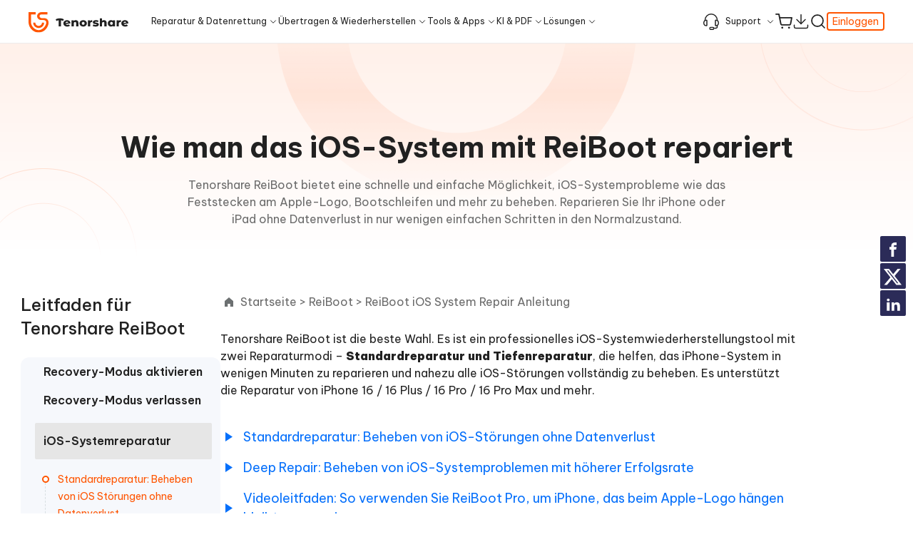

--- FILE ---
content_type: text/html; charset=utf-8
request_url: https://www.tenorshare.de/guide/repair-ios-system-issues-with-reiboot.html
body_size: 29679
content:
<!doctype html>
<html lang="de">
  <head>
    <meta http-equiv="Content-Type" content="text/html; charset=utf-8" />
<meta name="renderer" content="webkit">
<meta http-equiv="x-ua-compatible" content="IE=Edge,chrome=1">
<meta http-equiv="Cache-Control" content="max-age=7200">
<meta http-equiv="last-modified" content="Tue, 20 Jan 2026 10:28:41 GMT">
<meta name="viewport" content="width=device-width,initial-scale=1,maximum-scale=1, minimum-scale=1" />
<meta name="facebook-domain-verification" content="y6zmu1jj4hotuk4jwt2xky4skmi5ki" />
<title>Tenorshare ReiBoot Anleitung - Wie man das iOS System repariert (iOS 17 unterstützt)</title>
<meta name="Keywords" content="ios system repair, ios system recovery, ios system reparieren, iPhone mit Apple Logo, schwarzem Bildschirm, eingefrorenem Bildschirm reparieren" />
<meta name="Description" content="Tenorshare ReiBoot ist ein iOS-Systemwiederherstellungstool zur Reparatur von iOS-Systemproblemen. Diese Anleitung zeigt Ihnen, wie Sie Tenorshare ReiBoot verwenden können, um das iPhone zu reparieren, das am Apple-Logo, einem schwarzen Bildschirm, einem eingefrorenen Bildschirm, einem Ladebildschirm und anderen festsitzenden Problemen nach dem iOS 17 Update hängen bleibt." />
<meta property="og:title" content="Tenorshare ReiBoot Anleitung - Wie man das iOS System repariert (iOS 17 unterstützt)" />
<meta property="og:description" content="Tenorshare ReiBoot ist ein iOS-Systemwiederherstellungstool zur Reparatur von iOS-Systemproblemen. Diese Anleitung zeigt Ihnen, wie Sie Tenorshare ReiBoot verwenden können, um das iPhone zu reparieren, das am Apple-Logo, einem schwarzen Bildschirm, einem eingefrorenen Bildschirm, einem Ladebildschirm und anderen festsitzenden Problemen nach dem iOS 17 Update hängen bleibt." />
<meta property="og:image" content="https://www.tenorshare.com/images/logo-2023.ico?w=32&h=32" />
<link rel="dns-prefetch" href="//www.google-analytics.com" />
<link rel="dns-prefetch" href="//ajax.googleapis.com" />
<link rel="dns-prefetch" href="//www.googleadservices.com/" />
<link rel="dns-prefetch" href="//www.googletagmanager.com/" />
<link rel="dns-prefetch" href="//c.disquscdn.com/" />
<link rel="preconnect" href="https://images.tenorshare.de" crossorigin>
<link rel="preconnect" href="https://www.reibootmac.com" crossorigin>
<link rel="canonical" href="https://www.tenorshare.de/guide/repair-ios-system-issues-with-reiboot.html" />
<link rel="shortcut icon" href="https://www.tenorshare.com/images/logo-2023.ico?w=32&h=32" type="image/x-icon"/>
<!-- Brand CSS -->
<link media="screen and (min-width: 768px)" href="https://www.reibootmac.com/rn-ui/css/rn-ui-tenorshare4.min.css" rel="stylesheet">
<link media="screen and (max-width: 767px)" href="https://www.reibootmac.com/rn-ui/css-mobile/rn-ui-tenorshare4.min.css" rel="stylesheet">



    <meta property="og:locale" content="en-US" />
    <meta property="og:type" content="article" />
    <meta property="og:title" content="Tenorshare ReiBoot Anleitung - Wie man das iOS System repariert (iOS 17 unterstützt)" />
    <meta property="og:description" content="Tenorshare ReiBoot ist ein iOS-Systemwiederherstellungstool zur Reparatur von iOS-Systemproblemen. Diese Anleitung zeigt Ihnen, wie Sie Tenorshare ReiBoot verwenden können, um das iPhone zu reparieren, das am Apple-Logo, einem schwarzen Bildschirm, einem eingefrorenen Bildschirm, einem Ladebildschirm und anderen festsitzenden Problemen nach dem iOS 17 Update hängen bleibt." />
    <meta property="og:url" content="https://www.tenorshare.de/guide/repair-ios-system-issues-with-reiboot.html" />
    <meta property="og:site_name" content="Tenorshare" />
    <meta property="og:updated_time" content="2026-01-05T11:00:50+08:00" />
    <meta property="og:image" content="https://images.tenorshare.de/guide-reiboot/betriebssystem-reparieren.png?w=1111&h=670" />
    <meta property="og:image:secure_url" content="https://images.tenorshare.de/guide-reiboot/betriebssystem-reparieren.png?w=1111&h=670" />
    <meta property="og:image:width" content="800" />
    <meta property="og:image:height" content="300" />
    <meta name="twitter:title"   content="Tenorshare ReiBoot Anleitung - Wie man das iOS System repariert (iOS 17 unterstützt)" />
    <meta name="twitter:description"   content="Tenorshare ReiBoot ist ein iOS-Systemwiederherstellungstool zur Reparatur von iOS-Systemproblemen. Diese Anleitung zeigt Ihnen, wie Sie Tenorshare ReiBoot verwenden können, um das iPhone zu reparieren, das am Apple-Logo, einem schwarzen Bildschirm, einem eingefrorenen Bildschirm, einem Ladebildschirm und anderen festsitzenden Problemen nach dem iOS 17 Update hängen bleibt." />
    <meta name="twitter:image" content="https://images.tenorshare.de/guide-reiboot/betriebssystem-reparieren.png?w=1111&h=670" />
    <meta name="twitter:card" content="summary" />
    <meta name="twitter:url"   content="https://www.tenorshare.de/guide/repair-ios-system-issues-with-reiboot.html" />
    <link rel="stylesheet" href="https://www.tenorshare.com/2024-style-js/guide/guide.css">
    <style>
      @media (max-width: 1600px) {
        #content-wrap .content-part .pro-com {
          padding: 30px 24px;
        }
        #content-wrap .content-part .pro-com .rgt {
          margin-left: 12px;
        }
      }
      @media (min-width: 980px){
        #articl-part .content-part .component-step .content-wrap{
          padding-left: 118px;
        }
        #articl-part .content-part .component-step .component-step-tit span {
          position: absolute;
          left: -136px;
        }
      }
    </style>
    
    <script>(function(w,d,s,l,i){w[l]=w[l]||[];w[l].push({'gtm.start': new Date().getTime(),event:'gtm.js'});var f=d.getElementsByTagName(s)[0], j=d.createElement(s),dl=l!='dataLayer'?'&l='+l:'';j.async=true;j.src= 'https://www.googletagmanager.com/gtm.js?id='+i+dl;f.parentNode.insertBefore(j,f); })(window,document,'script','dataLayer','GTM-KP6GN5CC');</script>
  </head>
  <body data-page="guide">
    
    <style>
  @media (min-width: 1280px) {
    .header .navbar-collapse {
      margin-left: 30px;
    }
  }
</style>

<header class="header">
  <nav class="navbar navbar-expand-lg navbar-dark py-0 ">
    <div class="navbar-cont container">
      <a class="navbar-brand " href="https://www.tenorshare.de/">
        <img src="https://images.tenorshare.com/img-2023/header/header-logo.svg" alt="tenorshare logo">
      </a>
      <ul class="navbar-nav mb-lg-0 d-flex flex-row search-store ms-auto">
       
        <li class="nav-item drop-menu drop-menu-small d-none d-lg-block">
          <a class="nav-link hover-bottom hover-bottom-last pe-0" href="javascript:;">
            <svg class="me-2" width="28" height="28" viewBox="0 0 28 28" fill="none" xmlns="http://www.w3.org/2000/svg">
              <path d="M21 20.4V12.6C21 12.2686 21.2708 11.9983 21.6019 12.0117C25.1814 12.1567 26 13.6507 26 16.4986C26 20.6094 23.7255 20.9661 21.5999 20.9971C21.2686 21.0019 21 20.7314 21 20.4Z" stroke="currentColor" stroke-width="1.64"/>
              <path d="M7 20.4V12.6C7 12.2686 6.7292 11.9983 6.3981 12.0117C2.81865 12.1567 2 13.6507 2 16.4986C2 20.6094 4.27446 20.9661 6.40011 20.9971C6.73145 21.0019 7 20.7314 7 20.4Z" stroke="currentColor" stroke-width="1.64"/>
              <path d="M24 21V23C24 24.1046 23.1046 25 22 25H19" stroke="currentColor" stroke-width="1.64"/>
              <rect x="11.82" y="23.82" width="6.36" height="3.36" rx="1.18" stroke="currentColor" stroke-width="1.64"/>
              <path d="M24 12C24 6.47715 19.5228 2 14 2C8.47715 2 4 6.47715 4 12" stroke="currentColor" stroke-width="1.64" stroke-linecap="round"/>
            </svg>
            Support</a>
          <div class="menu menu-small px-0">
            <div class="menu-cont">
              <ul class="position-relative list-unstyled w-100 flex-wrap">
                <li class="pro-item">
                  <a href="https://www.tenorshare.de/support.html" data-linksource="header"
                     class="lft-link">

                    Support-Center
                  </a>
                </li>
                <li class="pro-item">
                  <a href="https://www.tenorshare.com/discount-program-for-education-and-healthcare.html"  data-linksource="header"
                     class="lft-link">
                    Studentenrabatt
                  </a>
                </li>
                <li class="pro-item">
                  <a href="https://www.tenorshare.de/support/contact.html" data-linksource="header"
                     class="lft-link">
                    Kontakt
                  </a>
                </li>
                <li class="pro-item">
                  <a href="https://www.tenorshare.de/company/aboutus.html" data-linksource="header"
                     class="lft-link">
                    Über uns
                  </a>
                </li>
                <li class="pro-item">
                  <a href="https://www.tenorshare.de/announcement/digital-river-gmbh-bankruptcy-subscription-update.html" data-linksource="header"
                     class="lft-link">
                    Abonnement-Update
                  </a>
                </li>
              </ul>
            </div>
          </div>
        </li>
        <li class="nav-item store-icon">
          
          <a class="nav-link " href="https://www.tenorshare.de/store.html" data-linksource="header">
            
            <svg id="shopping-cart" class="shopping-cart" width="26" height="26" viewBox="0 0 26 26" fill="none"
                 xmlns="http://www.w3.org/2000/svg">
              <path class="path-1"
                    d="M10.5 24C11.3284 24 12 23.3284 12 22.5C12 21.6716 11.3284 21 10.5 21C9.67157 21 9 21.6716 9 22.5C9 23.3284 9.67157 24 10.5 24Z"
                    fill="currentColor" stroke-dasharray="0,0,0,9.426079750061035"></path>
              <path class="path-2"
                    d="M20.832 24C21.6605 24 22.332 23.3284 22.332 22.5C22.332 21.6716 21.6605 21 20.832 21C20.0036 21 19.332 21.6716 19.332 22.5C19.332 23.3284 20.0036 24 20.832 24Z"
                    fill="currentColor" stroke-dasharray="0,0,0,9.42611026763916"></path>
              <path class="path-3"
                    d="M1.08203 2.08325H5.41536L8.3187 16.5891C8.41776 17.0878 8.6891 17.5359 9.08521 17.8547C9.48131 18.1736 9.97695 18.343 10.4854 18.3333H21.0154C21.5238 18.343 22.0194 18.1736 22.4155 17.8547C22.8116 17.5359 23.083 17.0878 23.182 16.5891L24.9154 7.49992H6.4987"
                    stroke="currentColor" stroke-width="2" stroke-linecap="round" stroke-linejoin="round"
                    stroke-dasharray="0,0,0,63.3667106628418"></path>
            </svg>
          </a>
        </li>
        <li class="nav-item store-icon d-none d-xl-block">
          <a class="nav-link" href="https://www.tenorshare.de/download.html" data-linksource="header">
            <svg width="20" height="20" viewBox="0 0 20 20" fill="none" xmlns="http://www.w3.org/2000/svg">
              <path d="M2.14258 14.2852V16.2981C2.14258 17.1588 2.84032 17.8566 3.70102 17.8566H16.2984C17.1591 17.8566 17.8569 17.1588 17.8569 16.2981V14.2852" stroke="currentColor" stroke-width="1.16883" stroke-linecap="round"/>
              <path d="M4.99976 7.85645L9.99976 12.8564L14.9998 7.85645" stroke="currentColor" stroke-width="1.16883" stroke-linecap="round" stroke-linejoin="round"/>
              <path d="M9.99976 12.8569V2.14258" stroke="currentColor" stroke-width="1.16883" stroke-linecap="round" stroke-linejoin="round"/>
            </svg>
          </a>
        </li>
        <li class="nav-item d-flex align-items-center search-item">
          <a class="nav-link search-toggler position-relative" style="z-index: 10;" data-target="#navbar-search-form-v3"
             href="#">
            <svg id="search" class="search" width="28" height="28" viewBox="0 0 28 28" fill="none"
                 xmlns="http://www.w3.org/2000/svg">
              <path class="path-1"
                    d="M12.8333 22.1667C17.988 22.1667 22.1667 17.988 22.1667 12.8333C22.1667 7.67868 17.988 3.5 12.8333 3.5C7.67868 3.5 3.5 7.67868 3.5 12.8333C3.5 17.988 7.67868 22.1667 12.8333 22.1667Z"
                    stroke="currentColor" stroke-width="2" stroke-linecap="round" stroke-linejoin="round"
                    stroke-dasharray="0,0,0,58.65141677856445"></path>
              <path class="path-2" d="M24.5008 24.5L19.4258 19.425" stroke="currentColor" stroke-width="2"
                    stroke-linecap="round" stroke-linejoin="round" stroke-dasharray="0,0,0,7.177133560180664"></path>
            </svg>
          </a>
          <form class="search-form py-lg-0 mx-lg-auto" id="navbar-search-form-v3"
                action="https://www.tenorshare.de/search.html">
            <div class="container h-100 d-flex px-0 px-lg-3">
              <div class="input-group align-items-center h-100 ps-4 ps-lg-0 py-1 py-lg-0">
                <button class="btn btn-sm text-white ps-0 ps-lg-3 pe-3" type="submit">
                  <svg width="28" height="28" viewBox="0 0 28 28" fill="none" xmlns="http://www.w3.org/2000/svg">
                    <path
                          d="M12.8333 22.1667C17.988 22.1667 22.1667 17.988 22.1667 12.8333C22.1667 7.67868 17.988 3.5 12.8333 3.5C7.67868 3.5 3.5 7.67868 3.5 12.8333C3.5 17.988 7.67868 22.1667 12.8333 22.1667Z"
                          stroke="#212121" stroke-width="2" stroke-linecap="round" stroke-linejoin="round" />
                    <path d="M24.5008 24.5L19.4258 19.425" stroke="#212121" stroke-width="2" stroke-linecap="round"
                          stroke-linejoin="round" />
                  </svg>
                </button>
                <input class="form-control" type="search" placeholder=" Search" aria-label="Search" name="q">
              </div>
            </div>
            <div class="quick-serach-wrap">
              <p class="quick-serach-tit">Schnellsuche</p>
              <ul class="list-unstyled">
                <li class="quick-serach-item">
                  <a href="https://www.tenorshare.de/products/reiboot.html" data-linksource="headersearch"
                     class="d-flex align-items-center">
                    <svg width="20" height="21" viewBox="0 0 20 21" fill="none" xmlns="http://www.w3.org/2000/svg">
                      <path d="M11.5391 6.03564L16.0035 10.5001L11.5391 14.9646" stroke="#6B6B6B" />
                      <path d="M16.3087 10.5H4" stroke="#6B6B6B" />
                    </svg>
                    <span>ReiBoot for iOS</span></a>
                </li>
                <li class="quick-serach-item">
                  <a href="https://www.tenorshare.de/products/pdf-editor-software-free-download.html" data-linksource="headersearch" class="d-flex align-items-center">
                    <svg width="20" height="21" viewBox="0 0 20 21" fill="none" xmlns="http://www.w3.org/2000/svg">
                      <path d="M11.5391 6.03564L16.0035 10.5001L11.5391 14.9646" stroke="#6B6B6B" />
                      <path d="M16.3087 10.5H4" stroke="#6B6B6B" />
                    </svg>
                    <span>PDNob PDF Editor</span><span class="header-icon-fix hot">Neu</span></a>
                </li>
                <li class="quick-serach-item">
                  <a href="https://www.tenorshare.de/products/ianygo-change-gps-location-iphone.html"
                     data-linksource="headersearch" class="d-flex align-items-center">
                    <svg width="20" height="21" viewBox="0 0 20 21" fill="none" xmlns="http://www.w3.org/2000/svg">
                      <path d="M11.5391 6.03564L16.0035 10.5001L11.5391 14.9646" stroke="#6B6B6B" />
                      <path d="M16.3087 10.5H4" stroke="#6B6B6B" />
                    </svg>
                    <span>iAnyGo</span></a>
                </li>
              </ul>
            </div>
          </form>

        </li>
        <li class="nav-item drop-menu-small d-none d-lg-block" id="login-account-pc">
          <div class="nav-link pe-0 no-after login-in">
            <a class="small log-link" href="https://account-test.tenorshare.com/#/Login">Einloggen</a>
          </div>
        </li>
        <li class="nav-item drop-menu drop-menu-small d-none" id="login-account-active-pc">
          <div class="nav-link pe-0 no-after login-in-active">
            <img src="https://images.tenorshare.com/img-2023/header/avatar-pic.png" alt="log in tenorshare account" class="avatar-pic">
          </div>
          <div class="menu menu-small px-0 menu-plan">
            <div class="menu-cont">
              <ul class="position-relative list-unstyled w-100 flex-wrap">
                <li class="pro-item">
                  <a href="#" data-linksource="header" class="lft-link">
                    Konto-Center
                  </a>
                </li>
                <li class="pro-item">
                  <p class="lft-link logout">
                    Ausloggen
                  </p>
                </li>
              </ul>
            </div>
          </div>
        </li>
      </ul>
      <button class="navbar-toggler ps-3 ms-1 pe-0 ms-lg-0 rounded-0 collapsed" type="button" data-bs-toggle="collapse"
              data-bs-target="#navbarSupportedContent-v3" aria-controls="navbarSupportedContent-v3" aria-expanded="false"
              aria-label="Toggle navigation">
        <span class="navbar-toggler-icon d-block">
        </span>
      </button>
      <div class="collapse navbar-collapse" id="navbarSupportedContent-v3">
        <ul class="navbar-nav mx-auto ms-lg-0">
          <li class="nav-item drop-menu">
            <a class="nav-link hover-bottom" href="javascript:;">Reparatur & Datenrettung</a>
            <div class="menu px-0">
              <div class="menu-cont d-flex justify-content-center">
                <div class="lft-box d-flex flex-column">
                  <ul class="pro-ul d-flex flex-wrap list-unstyled ps-0">
                    <li class="pro-item position-relative">
                      <a href="https://www.tenorshare.de/products/reiboot.html" data-linksource="header" class="lft-link" >
                        <p>
                          <span class="d-block pro-name">
                            ReiBoot - iOS System Reparieren
                            <span class="header-icon-fix hot">iOS 26</span>
                          </span>
                          <span class="d-block pro-des">150+ iOS/iPadOS-Systeme reparieren</span>
                        </p>
                      </a>
                    </li>
                    <li class="pro-item position-relative">
                      <a href="https://4ddig.tenorshare.com/de/windows-boot-genius.html" data-linksource="tsheader" class="lft-link" target="_blank">
                        <p>
                          <span class="d-block pro-name">4DDiG Windows Boot Genius</span>
                          <span class="d-block pro-des">Windows Probleme einfach & schnell lösen</span>
                        </p>
                      </a>
                    </li>
                    <li class="pro-item position-relative">
                      <a href="https://4ddig.tenorshare.com/de/photo-repair.html" data-linksource="tsheader" class="lft-link" target="_blank">
                        <p>
                          <span class="d-block pro-name">4DDiG Photo Repair</span>
                          <span class="d-block pro-des">Beschädigte Fotos auf PC/Mac reparieren</span>
                        </p>
                      </a>
                    </li>
                    <li class="pro-item position-relative">
                      <a href="https://www.tenorshare.de/products/reiboot-for-android.html" data-linksource="header" class="lft-link" >
                        <p>
                          <span class="d-block pro-name">ReiBoot - Android System Reparieren</span>
                          <span class="d-block pro-des">Android-System mühelos reparieren</span>
                        </p>
                      </a>
                    </li>
                    <li class="pro-item position-relative">
                      <a href="https://4ddig.tenorshare.com/de/4ddig-partition-manager.html" data-linksource="tsheader" class="lft-link" target="_blank">
                        <p>
                          <span class="d-block pro-name">4DDiG Partition Manager</span>
                          <span class="d-block pro-des">Einfaches und sicheres System-Migrationstool</span>
                        </p>
                      </a>
                    </li>
                    <li class="pro-item position-relative">
                      <a href="https://4ddig.tenorshare.com/de/video-repair.html" data-linksource="tsheader" class="lft-link" target="_blank">
                        <p>
                          <span class="d-block pro-name">4DDiG Video Reparieren</span>
                          <span class="d-block pro-des">Beschädigte Videos auf PC/Mac reparieren</span>
                        </p>
                      </a>
                    </li>
                  </ul>
                  <div class="more-box text-end">
                    <a href="https://www.tenorshare.de/download.html#system-repair" data-linksource="header" class="more-link hover-bottom-line">
                      Alle Produkte Anzeigen
                      <svg width="16" height="16" viewBox="0 0 16 16" fill="none" xmlns="http://www.w3.org/2000/svg">
                        <path d="M3.1992 3.74512H12.0752V12.8014" stroke="currentColor" stroke-width="1.6"
                              stroke-linecap="round" stroke-linejoin="round" />
                        <path d="M12.0022 4.00371L3.20219 12.8037" stroke="currentColor" stroke-width="1.6"
                              stroke-linecap="round" />
                      </svg>
                    </a>
                  </div>
                </div>
                <div class="rgt-box d-flex flex-column">
                  <p class="title">Lernressourcen</p>
                  <ul class="list-unstyled ps-0 list-learn">
                    <li>
                      <a href="https://www.tenorshare.de/ios-26/ios-26-bugs.html" data-linksource="header">iOS 26 Bugs und Probleme</a>
                    </li>
                    <!-- <li>
                      <a href="https://www.tenorshare.de/ios-26/kann-man-ios-26-deinstallieren.html" data-linksource="header">iOS 26 deinstallieren</a>
                    </li> -->
                    <li>
                      <a href="https://www.tenorshare.de/iphone-tips/iphone-stuerzt-staendig-ab.html" data-linksource="header">9 Lösungen für iPhone ständig abstürzt</a>
                    </li>
                    <li>
                      <a href="https://www.tenorshare.de/ios-17/ios-17-update-vorbereiten-dauert-ewig.html" data-linksource="header">Update Vorbereiten dauert ewig</a>
                    </li>
                    <li>
                      <a href="https://4ddig.tenorshare.com/de/video-reparatur/schwarz-weiss-videos-kolorieren.html" target="_blank">Schwarz-Weiß-Videos kolorieren</a>
                    </li>
                  </ul>
                  <div class="more-box text-end">
                    <a href="https://www.tenorshare.de/how-to.html" data-linksource="header" class="more-link hover-bottom-line">
                      Mehr Nützliche Tipps
                      <svg width="16" height="16" viewBox="0 0 16 16" fill="none" xmlns="http://www.w3.org/2000/svg">
                        <path d="M3.1992 3.74512H12.0752V12.8014" stroke="currentColor" stroke-width="1.6"
                              stroke-linecap="round" stroke-linejoin="round" />
                        <path d="M12.0022 4.00371L3.20219 12.8037" stroke="currentColor" stroke-width="1.6"
                              stroke-linecap="round" />
                      </svg>
                    </a>
                  </div>
                </div>
              </div>
            </div>
          </li>
          <li class="nav-item drop-menu">
            <a class="nav-link hover-bottom" href="javascript:;">Übertragen & Wiederherstellen</a>
            <div class="menu px-0">
              <div class="menu-cont d-flex justify-content-center">
                <div class="lft-box d-flex flex-column">
                  <div class="cell">
                    <p class="title">
                      <svg width="24" height="24" viewBox="0 0 24 24" fill="none" xmlns="http://www.w3.org/2000/svg">
                        <rect x="2.625" y="2.625" width="8.75" height="8.75" rx="0.625" stroke="#525252"
                              stroke-width="1.25" />
                        <rect x="4" y="4" width="6" height="6" fill="#FFECE3" />
                        <rect x="14" y="14" width="6" height="6" fill="#FFECE3" />
                        <rect x="12.625" y="12.625" width="8.75" height="8.75" rx="0.625" stroke="#525252"
                              stroke-width="1.25" />
                        <path
                              d="M20.75 9.5C20.75 9.84518 21.0298 10.125 21.375 10.125C21.7202 10.125 22 9.84518 22 9.5H20.75ZM22 9.5V7.625H20.75V9.5H22ZM17.625 3.25H15.125V4.5H17.625V3.25ZM22 7.625C22 5.20875 20.0412 3.25 17.625 3.25V4.5C19.3509 4.5 20.75 5.89911 20.75 7.625H22Z"
                              fill="#525252" />
                        <path d="M16.375 2L14.5884 3.78661C14.5396 3.83543 14.5396 3.91457 14.5884 3.96339L16.375 5.75"
                              stroke="#525252" stroke-width="1.25" stroke-linecap="round" />
                        <path
                              d="M3.875 14.5C3.875 14.1548 3.59518 13.875 3.25 13.875C2.90482 13.875 2.625 14.1548 2.625 14.5H3.875ZM2.625 14.5V16.375H3.875V14.5H2.625ZM7 20.75H9.5V19.5H7V20.75ZM2.625 16.375C2.625 18.7912 4.58375 20.75 7 20.75V19.5C5.27411 19.5 3.875 18.1009 3.875 16.375H2.625Z"
                              fill="#525252" />
                        <path d="M8.25 22L10.0366 20.2134C10.0854 20.1646 10.0854 20.0854 10.0366 20.0366L8.25 18.25"
                              stroke="#525252" stroke-width="1.25" stroke-linecap="round" />
                      </svg>
                      Übertragungsprodukte</p>
                    <ul class="pro-ul d-flex flex-wrap list-unstyled ps-0">
                      <li class="pro-item position-relative">
                        <a href="https://www.tenorshare.de/whatsapp-transfer-backup-restore.html" data-linksource="header" class="lft-link" >
                          <p>
                            <span class="d-block pro-name">
                              iCareFone WhatsApp Transfer
                              <span class="header-icon-fix hot">iPhone 17</span>
                            </span>
                            <span class="d-block pro-des">WhatsApp übertragen zwischen Android und iPhone</span>
                          </p>
                        </a>
                      </li>
                      <li class="pro-item position-relative">
                        <a href="https://www.tenorshare.de/products/icarefone.html" data-linksource="header" class="lft-link" >
                          <p>
                            <span class="d-block pro-name">iCareFone - Gratis iOS Backup Tool
                              <span class="header-icon-fix hot">iOS 26</span>
                            </span>
                            <span class="d-block pro-des">iOS Daten einfach sichern und verwalten</span>
                          </p>
                        </a>
                      </li>
                      <li class="pro-item position-relative">
                        <a href="https://www.tenorshare.de/products/icarefone-itransgo.html" data-linksource="header" class="lft-link" >
                          <p>
                            <span class="d-block pro-name">iTransGo - Handydaten Übertragen</span>
                            <span class="d-block pro-des">Datenübertragung von Android auf iPhone</span>
                          </p>
                        </a>
                      </li>
                    </ul>
                  </div>
                  <div class="cell mb-0">
                    <p class="title">
                      <svg width="24" height="24" viewBox="0 0 24 24" fill="none" xmlns="http://www.w3.org/2000/svg">
                        <path
                              d="M19 7.69565V3C19 1.89543 18.1046 1 17 1H7C5.89543 1 5 1.89543 5 3V21C5 22.1046 5.89543 23 7 23H17C18.1046 23 19 22.1046 19 21V18.2174"
                              stroke="#525252" stroke-width="1.25" stroke-linecap="round" />
                        <rect x="7" y="3" width="10" height="18" rx="1" fill="#FFECE3" />
                        <path d="M10 3H14" stroke="#525252" stroke-width="1.25" stroke-linecap="round" />
                        <path
                              d="M15.7368 15C16.3684 15 17.3474 15 18.1053 15C19.5263 15 20 14 20 13C20 12 19.5263 11 18.1053 11C16.9684 11 12.8947 11 11 11"
                              stroke="#525252" stroke-width="1.25" stroke-linecap="round" />
                        <path d="M13 13.5L10.1152 11.096C10.0553 11.0461 10.0553 10.9539 10.1152 10.904L13 8.5"
                              stroke="#525252" stroke-width="1.25" stroke-linecap="round" />
                      </svg>

                      Wiederherstellungsprodukte</p>
                    <ul class="pro-ul d-flex flex-wrap list-unstyled ps-0">
                      <li class="pro-item position-relative">
                        <a href="https://www.tenorshare.de/products/iphone-data-recovery.html" data-linksource="header" class="lft-link" >
                          <p>
                            <span class="d-block pro-name">
                              UltData iPhone Daten Retten
                            </span>
                            <span class="d-block pro-des">Verlorene iPhone/iPad Daten wiederherstellen</span>
                          </p>
                        </a>
                      </li>
                      <li class="pro-item position-relative">
                        <a href="https://www.tenorshare.de/products/android-data-recovery.html" data-linksource="header" class="lft-link" >
                          <p>
                            <span class="d-block pro-name">UltData Android Daten Retten</span>
                            <span class="d-block pro-des">Android Daten wiederherstellen ohne Root</span>
                          </p>
                        </a>
                      </li>
                      <li class="pro-item position-relative">
                        <a href="https://www.tenorshare.de/products/ultdata-whatsapp-recovery.html" data-linksource="header" class="lft-link" >
                          <p>
                            <span class="d-block pro-name">UltData WhatsApp Wiederherstellen</span>
                            <span class="d-block pro-des">WhatsApp Daten wiederherstellen iPhone/Android</span>
                          </p>
                        </a>
                      </li>
                      <li class="pro-item position-relative">
                        <a href="https://4ddig.tenorshare.com/de/windows-data-recovery.html" data-linksource="tsheader" target="_blank" class="lft-link" >
                          <p>
                            <span class="d-block pro-name">4DDiG - Windows Daten Retten <span class="header-icon-fix hot">Update</span></span>
                            <span class="d-block pro-des">Gelöschte Dateien unter Windows wiederherstellen </span>
                          </p>
                        </a>
                      </li>
                      <li class="pro-item position-relative">
                        <a href="https://4ddig.tenorshare.com/de/video-reparatur/schwarz-weiss-videos-kolorieren.html" data-linksource="tsheader" target="_blank" class="lft-link" >
                          <p>
                            <span class="d-block pro-name">4DDiG - Mac Daten Wiederherstellen</span>
                            <span class="d-block pro-des">Gelöschte Dateien auf Mac wiederherstellen </span>
                          </p>
                        </a>
                      </li>
                    </ul>
                  </div>
                  <div class="more-box">
                    <a href="https://www.tenorshare.de/download.html#data-recovery" data-linksource="header" class="more-link hover-bottom-line">
                      Alle Produkte Anzeigen
                      <svg width="16" height="16" viewBox="0 0 16 16" fill="none" xmlns="http://www.w3.org/2000/svg">
                        <path d="M3.1992 3.74512H12.0752V12.8014" stroke="currentColor" stroke-width="1.6"
                              stroke-linecap="round" stroke-linejoin="round" />
                        <path d="M12.0022 4.00371L3.20219 12.8037" stroke="currentColor" stroke-width="1.6"
                              stroke-linecap="round" />
                      </svg>
                    </a>
                  </div>
                </div>
                <div class="rgt-box d-flex flex-column">
                  <p class="title">Lernressourcen</p>
                  <ul class="list-unstyled ps-0 list-learn">
                    <li>
                      <a href="https://www.tenorshare.de/whatsapp-tips/how-to-download-whatsapp-backup-from-google-drive.html" data-linksource="header">WhatsApp Backup von Google Drive herunterladen</a>
                    </li>
                    <li>
                      <a href="https://www.tenorshare.de/whatsapp-wiederherstellen/whatsapp-nachrichten-wiederherstellen-ohne-backup.html" data-linksource="header">Gelöschte WhatsApp-Nachrichten wiederherstellen</a>
                    </li>
                    <li>
                      <a href="https://www.tenorshare.de/data-recovery/how-to-undelete-text-messages-on-iphone.html" data-linksource="header">Nachrichten auf dem iPhone wiederherstellen</a>
                    </li>
                    <li>
                      <a href="https://www.tenorshare.de/data-recovery/recover-deleted-call-history-on-android.html" data-linksource="header">Gelöschte Anruflisten auf Android wiederherstellen</a>
                    </li>
                    <li>
                      <a href="https://4ddig.tenorshare.com/de/sd-memory-card-recovery.html" data-linksource="tsheader">Beste SD-Karten Datenrettungssoftware</a>
                    </li>
                  </ul>
                  <div class="more-box text-end">
                    <a href="https://www.tenorshare.de/how-to.html" data-linksource="header" class="more-link hover-bottom-line">
                      Weitere Nützliche Tipps
                      <svg width="16" height="16" viewBox="0 0 16 16" fill="none" xmlns="http://www.w3.org/2000/svg">
                        <path d="M3.1992 3.74512H12.0752V12.8014" stroke="currentColor" stroke-width="1.6"
                              stroke-linecap="round" stroke-linejoin="round" />
                        <path d="M12.0022 4.00371L3.20219 12.8037" stroke="currentColor" stroke-width="1.6"
                              stroke-linecap="round" />
                      </svg>
                    </a>
                  </div>
                </div>
              </div>
            </div>
          </li>
          <li class="nav-item drop-menu"> 
            <a class="nav-link hover-bottom" href="javascript:;">Tools & Apps</a>
            <div class="menu px-0">
              <div class="menu-cont d-flex justify-content-center">
                <div class="lft-box">
                  <div class="cell">
                    <p class="title">
                      <svg width="24" height="24" viewBox="0 0 24 24" fill="none" xmlns="http://www.w3.org/2000/svg">
                        <rect x="2" y="3" width="20" height="15" rx="1.2" stroke="#525252" stroke-width="1.5"
                              stroke-linecap="round" stroke-linejoin="round" />
                        <path d="M12 18V21.4286" stroke="#525252" stroke-width="1.5" stroke-linecap="round"
                              stroke-linejoin="round" />
                        <path d="M14.5714 21.4287H9.42855" stroke="#525252" stroke-width="1.5" stroke-linecap="round"
                              stroke-linejoin="round" />
                        <rect x="4" y="5" width="16" height="11" fill="#FFECE3" />
                      </svg>
                      Desktop </p>
                    <ul class="pro-ul d-flex flex-wrap list-unstyled ps-0">
                      <li class="pro-item position-relative">
                        <a href="https://www.tenorshare.de/products/ianygo-change-gps-location-iphone.html" data-linksource="header" class="lft-link">
                          <p>
                            <span class="d-block pro-name">
                              iAnyGo - GPS Standort Ändern
                              <span class="header-icon-fix hot">iOS 26</span>
                            </span>
                            <span class="d-block pro-des">Standort ändern ohne Jailbreak/Root</span>
                          </p>
                        </a>
                      </li>
                      <li class="pro-item position-relative">
                        <a href="https://www.tenorshare.de/products/4ukey-unlocker.html" data-linksource="header" class="lft-link">
                          <p>
                            <span class="d-block pro-name">4uKey - iPhone Bildschirm Entsperren
                              <span class="header-icon-fix hot">iOS 26</span>
                            </span>
                            <span class="d-block pro-des">iPhone/iPad entsperren ohne Code</span>
                          </p>
                        </a>
                      </li>
                      <li class="pro-item position-relative">
                        <a href="https://www.tenorshare.de/products/android-password-reset-tool.html" data-linksource="header" class="lft-link">
                          <p>
                            <span class="d-block pro-name" style="white-space: nowrap;">4uKey - Android Bildschirm Entsperren</span>
                            <span class="d-block pro-des">Android Sperrbildschirm & FRP Lock entfernen</span>
                          </p>
                        </a>
                      </li>
                      <li class="pro-item position-relative">
                        <a href="https://www.tenorshare.de/products/4mekey-activation-unlocker.html" data-linksource="header" class="lft-link">
                          <p>
                            <span class="d-block pro-name">
                              4MeKey - iPhone Aktivierungssperre Umgehen
                            </span>
                            <span class="d-block pro-des">iCloud Aktivierungssperre entfernen</span>
                          </p>
                        </a>
                      </li>
                      <li class="pro-item position-relative">
                          <a href="https://www.tenorshare.de/products/ai-portrait-photo-retoucher.html" data-linksource="tsheader" class="lft-link">
                            <p>
                              <span class="d-block pro-name">
                                Tenorshare PixPretty
                               <span class="header-icon-fix new">Neu</span></span>
                              <span class="d-block pro-des">Professioneller Porträt-Retuscheur</span>
                            </p>
                          </a>
                        </li>
                      <li class="pro-item position-relative">
                        <a href="https://www.tenorshare.de/products/phone-mirror.html" data-linksource="header" class="lft-link">
                          <p>
                            <span class="d-block pro-name">Phone Mirror</span>
                            <span class="d-block pro-des">Bildschirmspiegelung Software Android & iOS</span>
                          </p>
                        </a>
                      </li>
                      <li class="pro-item position-relative">
                          <a href="https://4ddig.tenorshare.com/de/duplicate-file-deleter.html" data-linksource="tsheader" class="lft-link" target="_blank">
                            <p>
                              <span class="d-block pro-name">
                                4DDiG Duplicate File Deleter
                               <span class="header-icon-fix new">KI-gesteuert</span></span>
                              <span class="d-block pro-des">Doppelte Dateien mit KI entfernen</span>
                            </p>
                          </a>
                        </li>                        
                      <li class="pro-item position-relative">
                          <a href="https://www.tenorshare.de/products/cleamio.html" data-linksource="tsheader" class="lft-link" target="_blank">
                            <p>
                              <span class="d-block pro-name">
                                Tenorshare Cleamio
                               <span class="header-icon-fix new">Neu</span></span>
                              <span class="d-block pro-des">Mac bereinigen und optimieren mit einem Klick</span>
                            </p>
                          </a>
                        </li>
                    </ul>
                       
                  </div>
                  <div class="cell mb-0">
                    <p class="title">
                      <svg width="24" height="24" viewBox="0 0 24 24" fill="none" xmlns="http://www.w3.org/2000/svg">
                        <rect x="7" y="3" width="10" height="18" fill="#FFECE3" />
                        <rect x="5" y="1" width="14" height="22" rx="1.71429" stroke="#525252" stroke-width="1.5"
                              stroke-linecap="round" stroke-linejoin="round" />
                        <path d="M11.1428 18.8574H12.8571" stroke="#525252" stroke-width="1.5" stroke-linecap="round"
                              stroke-linejoin="round" />
                      </svg>
                      Mobil</p>
                    <ul class="pro-ul d-flex flex-wrap list-unstyled ps-0">
                      <li class="pro-item position-relative">
                        <a href="https://www.tenorshare.de/products/ianygo-change-gps-location-iphone.html" data-linksource="header" class="lft-link">
                          <p>
                            <span class="d-block pro-name">
                              iAnyGo - iOS APP
                            </span>
                            <span class="d-block pro-des">iPhone Standort ohne PC ändern</span>
                          </p>
                        </a>
                      </li>
                      <li class="pro-item position-relative">
                        <a href="https://app.adjust.com/1n7ejds6?creative=20250407" data-linksource="header" class="lft-link" target="_blank">
                          <p>
                            <span class="d-block pro-name">iAnyGo - Android Fake GPS APP
                              <span class="header-icon-fix new">Neu</span>
                            </span>
                            <span class="d-block pro-des">Android Standort ohne PC ändern</span>
                          </p>
                        </a>
                      </li>
                      <li class="pro-item position-relative">
                        <a href="https://app.adjust.com/1ndwrr0o" data-linksource="header" class="lft-link" target="_blank">
                          <p>
                            <span class="d-block pro-name">iCareFone Transfer APP</span>
                            <span class="d-block pro-des">Whatsapp Chat übertragen Android/iPhone</span>
                          </p>
                        </a>
                      </li>
                      <li class="pro-item position-relative">
                        <a href="https://play.google.com/store/apps/details?id=com.tenorshare.recovery" data-linksource="header" class="lft-link" target="_blank">
                          <p>
                            <span class="d-block pro-name">UltData for Android APP</span>
                            <span class="d-block pro-des">Android Datenrettung ohne PC</span>
                          </p>
                        </a>
                      </li>
                      <li class="pro-item position-relative">
                        <a href="https://app.adjust.com/1nw24hc3?creative=20250407" data-linksource="header" class="lft-link" target="_blank">
                          <p>
                            <span class="d-block pro-name">Cleanup Pro APP</span>
                            <span class="d-block pro-des">iPhone kostenlos mit KI bereinigen</span>
                          </p>
                        </a>
                      </li>
                    </ul>
                  </div>
                </div>
                <div class="rgt-box d-flex flex-column">
                  <p class="title">Lernressourcen</p>
                  <ul class="list-unstyled ps-0 list-learn">
                    <li>
                      <a href="https://www.tenorshare.de/change-location/pokemon-go-laufen-simulieren.html" data-linksource="header">Pokémon Go laufen simulieren</a>
                    </li>
                    <li>
                      <a href="https://www.tenorshare.de/tech-tip/how-to-play-pokemon-go-on-pc.html" data-linksource="header">Pokémon Go spielen auf PC</a>
                    </li>
                    <li>
                      <a href="https://www.tenorshare.de/unlock-iphone/iphone-unavailable-timer-not-going-down.html" data-linksource="header">iPhone nicht verfügbar Zeit läuft nicht ab</a>
                    </li>
                    <li>
                      <a href="https://www.tenorshare.de/unlock-android/google-konto-vom-vorbesitzer-loeschen.html" data-linksource="header">Google-Konto vom Vorbesitzer löschen</a>
                    </li>
                  </ul>
                  <div class="more-box text-end">
                    <a href="https://www.tenorshare.de/how-to.html" class="more-link hover-bottom-line">
                      Mehr Nützliche Tipps
                      <svg width="16" height="16" viewBox="0 0 16 16" fill="none" xmlns="http://www.w3.org/2000/svg">
                        <path d="M3.1992 3.74512H12.0752V12.8014" stroke="currentColor" stroke-width="1.6"
                              stroke-linecap="round" stroke-linejoin="round" />
                        <path d="M12.0022 4.00371L3.20219 12.8037" stroke="currentColor" stroke-width="1.6"
                              stroke-linecap="round" />
                      </svg>
                    </a>
                  </div>
                </div>
              </div>
            </div>
          </li>
          <li class="nav-item drop-menu">
            <a class="nav-link hover-bottom" href="javascript:;">KI & PDF</a>
            <div class="menu menu-vertical px-0">
              <div class="menu-cont d-flex justify-content-center">
                <div class="lft-box">
                  <div class="cell">
                    <p class="title">
                      <svg width="24" height="24" viewBox="0 0 24 24" fill="none" xmlns="http://www.w3.org/2000/svg">
                        <rect x="2" y="3" width="20" height="15" rx="1.2" stroke="#525252" stroke-width="1.5"
                              stroke-linecap="round" stroke-linejoin="round" />
                        <path d="M12 18V21.4286" stroke="#525252" stroke-width="1.5" stroke-linecap="round"
                              stroke-linejoin="round" />
                        <path d="M14.5714 21.4287H9.42855" stroke="#525252" stroke-width="1.5" stroke-linecap="round"
                              stroke-linejoin="round" />
                        <rect x="4" y="5" width="16" height="11" fill="#FFECE3" />
                      </svg>
                      Desktop</p>
                    <div class="list d-flex flex-wrap">
                      <ul class="pro-ul d-flex flex-column list-unstyled ps-0">
                        <li class="pro-item position-relative">
                          <a href="https://www.tenorshare.de/products/pdf-editor-software-free-download.html" data-linksource="header" class="lft-link">
                            <p>
                              <span class="d-block pro-name">
                                PDNob - PDF Editor für Win
                                <span class="header-icon-fix new">DeepSeek KI</span>
                              </span>
                              <span class="d-block pro-des">DeepSeek KI: PDFs bearbeiten & verbessern</span>
                            </p>
                          </a>
                        </li>
                        <li class="pro-item position-relative">
                          <a href="https://www.tenorshare.de/products/pdf-editor-software-free-download.html" data-linksource="header" class="lft-link">
                            <p>
                              <span class="d-block pro-name">PDNob - PDF Editor für Mac</span>
                              <span class="d-block pro-des">macOS PDFs mit KI bearbeiten und verwalten</span>
                            </p>
                          </a>
                        </li>
                      </ul>
                      <ul class="pro-ul d-flex flex-column list-unstyled ps-0">
                        <li class="pro-item position-relative">
                          <a href="https://www.tenorshare.de/products/free-ai-image-translator.html" data-linksource="header" class="lft-link">
                            <p>
                              <span class="d-block pro-name">
                                PDNob Bild zu Text
                              </span>
                              <span class="d-block pro-des">Bild erfassen und in Text umwandeln</span>
                            </p>
                          </a>
                        </li>
                        <li class="pro-item position-relative">
                          <a href="https://www.tenorshare.de/products/free-ai-image-translator.html" data-linksource="header" class="lft-link">
                            <p>
                              <span class="d-block pro-name">PDNob Image Translator
                                <span class="header-icon-fix new">Neu</span>
                              </span>
                              <span class="d-block pro-des">Bild mit OCR übersetzen</span>
                            </p>
                          </a>
                        </li>
                      </ul>
                    </div>
                  </div>
                  <div class="cell mb-0">
                    <p class="title">
                      <svg width="24" height="24" viewBox="0 0 24 24" fill="none" xmlns="http://www.w3.org/2000/svg">
                        <path
                              d="M20.6877 13.9042C20.6877 11.2561 18.3506 10.5068 17.0928 10.5272C16.9663 10.5292 16.8588 10.4249 16.8553 10.2985C16.8119 8.74911 15.295 5.56641 12.7912 5.56641C10.1475 5.56641 8.93087 6.68086 8.34733 10.4235C5.55216 10.4235 3.72607 11.7484 3.72607 13.9042C3.72607 16.0601 5.48987 16.7361 8.161 16.7361H16.7249C19.5276 16.7361 20.6877 15.3588 20.6877 13.9042Z"
                              fill="#FFECE3" />
                        <path
                              d="M7 9.51863C3.4097 9.51863 2 11.8075 2 14.0186C2 16.2297 3.56902 18.0186 7 18.0186C9 18.0186 13.5 18.0186 18 18.0186C21.6 18.0186 22.5 15.3434 22.5 14.0186C22.5 10.5697 19.8016 9.4652 18.2435 9.50258C18.117 9.50562 18.0106 9.40151 18.0094 9.27499C17.9916 7.38313 16.0014 4.05975 12.9474 3.9669C10.6376 3.89668 7.74953 4.71131 7 9.51863ZM7 9.51863C9.6121 9.51863 10.9928 12.0186 10.9928 14.0186"
                              stroke="#525252" stroke-width="1.5" stroke-linecap="round" />
                      </svg>
                      Web</p>
                    <div class="list d-flex flex-wrap">
                      <ul class="pro-ul d-flex flex-column list-unstyled ps-0">
                        <li class="pro-item position-relative">
                          <a href="https://ai.tenorshare.com/products/ai-pdf" class="lft-link" target="_blank">
                            <p>
                              <span class="d-block pro-name">
                                Tenorshare KI PDF
                                <span class="header-icon-fix hot">2.0.0</span>
                              </span>
                              <span class="d-block pro-des">PDF Dokumente mit KI zusammenfassen</span>
                            </p>
                          </a>
                        </li>
                        <li class="pro-item position-relative">
                          <a href="https://ai.tenorshare.com/products/ai-writer" class="lft-link" target="_blank">
                            <p>
                              <span class="d-block pro-name">Tenorshare KI Writer</span>
                              <span class="d-block pro-des">Mit KI intelligenter, schneller und besser schreiben</span>
                            </p>
                          </a>
                        </li>
                       
                      </ul>
                     
                      <ul class="pro-ul d-flex flex-column list-unstyled ps-0">
                        <li class="pro-item position-relative">
                          <a href="https://ai.tenorshare.com/products/ai-slides" class="lft-link" target="_blank">
                            <p>
                              <span class="d-block pro-name">
                                Tenorshare KI Präsentationen
                              </span>
                              <span class="d-block pro-des">KI-generierte Präsentationen in Sekunden</span>
                            </p>
                          </a>
                        </li>
                        <li class="pro-item position-relative">
                          <a href="https://ai.tenorshare.com/products/ai-bypass" class="lft-link" target="_blank">
                            <p>
                              <span class="d-block pro-name">Tenorshare KI Bypass
                                <span class="header-icon-fix hot">Hot</span>
                              </span>
                              <span class="d-block pro-des">KI Inhalte in menschenähnliche Inhalte umwandeln</span>
                            </p>
                          </a>
                        </li>
                        
                      </ul>
                        <ul class="pro-ul d-flex flex-column list-unstyled ps-0">
                    <li class="pro-item position-relative">
                          <a href="https://pixpretty.tenorshare.ai/de/" class="lft-link" target="_blank">
                            <p>
                              <span class="d-block pro-name">
                                PixPretty AI Photo Editor
                                <span class="header-icon-fix new">Gratis</span>
                              </span>
                              <span class="d-block pro-des">Kostenloses KI Tool zur Fotobearbeitung</span>
                            </p>
                          </a>
                        </li>
                         
                       
                      </ul>
                    </div>
                  </div>
                </div>
                <div class="rgt-box d-flex flex-column">
                  <p class="title">Ausgewählt</p>
                  <div class="imgBox">
                    <img src="https://images.tenorshare.com/img-2024/header/header-feature.png" alt="header feature" />
                  </div>
                  <p class="my-3 my-xxl-4 pb-2 fw-b">Tenorshare KI mit den erstaunlichen neuen Funktionen entdecken</p>
                  <div class="more-box">
                    <a href="https://ai.tenorshare.com/" class="more-link hover-bottom-line" target="_blank">
                      Starten 
                      <svg width="16" height="16" viewBox="0 0 16 16" fill="none" xmlns="http://www.w3.org/2000/svg">
                        <path d="M3.1992 3.74512H12.0752V12.8014" stroke="currentColor" stroke-width="1.6"
                              stroke-linecap="round" stroke-linejoin="round" />
                        <path d="M12.0022 4.00371L3.20219 12.8037" stroke="currentColor" stroke-width="1.6"
                              stroke-linecap="round" />
                      </svg>
                    </a>
                  </div>
                </div>
              </div>
            </div>
          </li>
          <li class="nav-item drop-menu">
            <a class="nav-link hover-bottom" href="javascript:;">Lösungen</a>
            <div class="menu menu-guide menu-1 px-0">
              <div class="menu-cont d-flex justify-content-center">
                <div class="lft-box">
                  <div class="cell mb-0">
                    <p class="title">
                      <svg width="24" height="24" viewBox="0 0 24 24" fill="none" xmlns="http://www.w3.org/2000/svg">
                        <path
                              d="M2 3.50347C2 2.67313 2.67313 2 3.50347 2H9.14147C9.97181 2 10.6449 2.67313 10.6449 3.50347V9.14147C10.6449 9.97181 9.97182 10.6449 9.14147 10.6449H3.50347C2.67313 10.6449 2 9.97182 2 9.14147V3.50347Z"
                              stroke="#525252" stroke-width="1.25" stroke-linecap="round" />
                        <path
                              d="M16.6633 14.7264C16.9568 14.4328 17.4328 14.4328 17.7264 14.7264L19.6634 16.6634C19.957 16.957 19.957 17.433 19.6634 17.7265L17.7264 19.6636C17.4328 19.9572 16.9568 19.9572 16.6633 19.6636L14.7262 17.7265C14.4326 17.433 14.4326 16.957 14.7262 16.6634L16.6633 14.7264Z"
                              fill="#FFECE3" />
                        <path
                              d="M18.2476 21.4369C17.6604 22.024 16.7085 22.024 16.1213 21.4369L12.932 18.2476C12.3449 17.6604 12.3449 16.7085 12.932 16.1213L16.1213 12.932C16.7085 12.3448 17.6604 12.3448 18.2476 12.932L21.4369 16.1213C22.024 16.7085 22.024 17.6604 21.4369 18.2476L18.2476 21.4369Z"
                              stroke="#525252" stroke-width="1.25" stroke-linecap="round" />
                        <path
                              d="M2 20.0415C2 20.8718 2.67313 21.5449 3.50347 21.5449H9.14147C9.97181 21.5449 10.6449 20.8718 10.6449 20.0415V14.4034C10.6449 13.5731 9.97182 12.9 9.14147 12.9H3.50347C2.67313 12.9 2 13.5731 2 14.4034V20.0415Z"
                              stroke="#525252" stroke-width="1.25" stroke-linecap="round" />
                        <path
                              d="M21.5452 3.50347C21.5452 2.67313 20.872 2 20.0417 2H14.4037C13.5734 2 12.9002 2.67313 12.9002 3.50347V9.14147C12.9002 9.97181 13.5734 10.6449 14.4037 10.6449H20.0417C20.872 10.6449 21.5452 9.97182 21.5452 9.14147V3.50347Z"
                              stroke="#525252" stroke-width="1.25" stroke-linecap="round" />
                      </svg>
                      Lösungen-Kategorie</p>
                    <div class="list d-flex flex-wrap">
                      <ul class="pro-ul d-flex flex-wrap list-unstyled ps-0">
                        <li class="pro-item position-relative">
                          <a href="https://www.tenorshare.de/iphone-unlocker.html" data-linksource="header" class="lft-link hover-bottom-line">
                            iPhone Passcode Entsperrer
                          </a>
                        </li>
                        <li class="pro-item position-relative">
                          <a href="https://www.tenorshare.de/apple-id/remove-apple-id.html" data-linksource="header" class="lft-link hover-bottom-line">
                            Apple ID Entsperrer
                          </a>
                        </li>
                        <li class="pro-item position-relative">
                          <a href="https://www.tenorshare.de/icloud-tips/how-to-remove-activation-lock-on-apple-watch-without-apple-id.html" data-linksource="header" class="lft-link hover-bottom-line">
                            iCloud Sperre Umgehen
                          </a>
                        </li>
                        <li class="pro-item position-relative">
                          <a href="https://www.tenorshare.de/unlock-iphone/entfernte-verwaltung-iphone-entfernen.html" data-linksource="header" class="lft-link hover-bottom-line">
                            iPhone MDM Umgehen
                          </a>
                        </li>
                        <li class="pro-item position-relative">
                          <a href="https://www.tenorshare.de/products/android-password-reset-tool.html" data-linksource="header" class="lft-link hover-bottom-line">
                            Android Bildschirm Entsperrer
                          </a>
                        </li>
                        <li class="pro-item position-relative">
                          <a href="https://www.tenorshare.de/products/frp-bypass-tool.html" data-linksource="header" class="lft-link hover-bottom-line">
                            FRP Umgehen
                          </a>
                        </li>
                        <li class="pro-item position-relative">
                          <a href="https://www.tenorshare.de/products/android-data-recovery.html" data-linksource="header" class="lft-link hover-bottom-line">
                            Android Datenrettung
                          </a>
                        </li>
                        <li class="pro-item position-relative">
                          <a href="https://www.tenorshare.de/products/reiboot-for-android.html" data-linksource="header" class="lft-link hover-bottom-line">
                            Android System Reparatur
                          </a>
                        </li>
                        <li class="pro-item position-relative">
                          <a href="https://www.tenorshare.de/products/iphone-data-recovery.html" data-linksource="header" class="lft-link hover-bottom-line">
                            iPhone Fotos Wiederherstellen
                          </a>
                        </li>
                        <li class="pro-item position-relative">
                          <a href="https://www.tenorshare.de/ios-26/kann-man-ios-26-deinstallieren.html" data-linksource="header" class="lft-link hover-bottom-line">
                            Downgrade iOS
                          </a>
                        </li>
                        <li class="pro-item position-relative">
                          <a href="https://www.tenorshare.de/frp-bypass-apk.html" data-linksource="header" class="lft-link hover-bottom-line">
                            FRP Bypass APK
                          </a>
                        </li>
                        <li class="pro-item position-relative">
                          <a href="https://www.tenorshare.de/iphone-photo-transfer.html" data-linksource="header" class="lft-link hover-bottom-line">
                            iPhone Photo Transfer
                          </a>
                        </li>
                      </ul>
                    </div>
                  </div>
                  <div class="more-box">
                    <a href="https://www.tenorshare.de/how-to.html" data-linksource="header" class="more-link hover-bottom-line">
                      Alle Lösungen Anzeigen
                      <svg width="16" height="16" viewBox="0 0 16 16" fill="none" xmlns="http://www.w3.org/2000/svg">
                        <path d="M3.1992 3.74512H12.0752V12.8014" stroke="currentColor" stroke-width="1.6"
                              stroke-linecap="round" stroke-linejoin="round" />
                        <path d="M12.0022 4.00371L3.20219 12.8037" stroke="currentColor" stroke-width="1.6"
                              stroke-linecap="round" />
                      </svg>
                    </a>
                  </div>
                  <div class="btn-group d-flex mt-3 mt-xl-4">
                    <div class="dev-desktop">
                      <a href="https://www.tenorshare.de/download.html" class=" btn btn-xl btn-primary btn-29 me-4">
                        <div class="text d-flex align-items-center">
                          <svg width="20" height="20" viewBox="0 0 20 20" fill="none" xmlns="http://www.w3.org/2000/svg">
                            <path
                                  d="M2.71434 17.2763V13.7419C2.71434 13.0713 2.17068 12.5276 1.50005 12.5276C0.829421 12.5276 0.285767 13.0713 0.285767 13.7419V17.9919C0.285767 18.0683 0.292816 18.143 0.3063 18.2155C0.292787 18.2909 0.285767 18.3695 0.285767 18.4508C0.285767 19.1232 0.766026 19.6141 1.42772 19.6141L18.551 19.5418C19.2234 19.5418 19.7143 19.0509 19.7143 18.3785C19.7143 18.3107 19.7094 18.2448 19.6997 18.181C19.7093 18.1194 19.7143 18.0562 19.7143 17.9919V13.7419C19.7143 13.0713 19.1707 12.5276 18.5001 12.5276C17.8294 12.5276 17.2858 13.0713 17.2858 13.7419V17.2152H10.2455C10.491 17.1618 10.7044 17.0338 10.8859 16.8523L17.6842 10.1287C17.9403 9.87256 18.0684 9.57373 18.0684 9.26423C18.0684 8.59187 17.5775 8.10093 16.9265 8.10093C16.5849 8.10093 16.2861 8.23968 16.0727 8.45312L13.8848 10.609L11.078 13.6826L11.1847 11.4414V1.59075C11.1847 0.865025 10.7044 0.384766 10.0001 0.384766C9.29567 0.384766 8.80474 0.865025 8.80474 1.59075V11.4414L8.92214 13.6933L6.11529 10.609L3.93811 8.45312C3.71399 8.23968 3.41516 8.10093 3.08432 8.10093C2.42262 8.10093 1.94237 8.59187 1.94237 9.26423C1.94237 9.57373 2.07043 9.87256 2.32657 10.1287L9.11424 16.8523C9.29567 17.0338 9.50912 17.1618 9.74391 17.2152L2.71434 17.2763Z"
                                  fill="currentColor" />
                          </svg>
                          Download-Center
                        </div>
                      </a>
                    </div>
                    <a href="https://www.tenorshare.de/store.html" class="btn btn-xl btn-outline-black btn-29">
                      <div class="text d-flex align-items-center">
                        <svg width="20" height="20" viewBox="0 0 20 20" fill="none" xmlns="http://www.w3.org/2000/svg">
                          <path
                                d="M7.5 19C8.32843 19 9 18.3284 9 17.5C9 16.6716 8.32843 16 7.5 16C6.67157 16 6 16.6716 6 17.5C6 18.3284 6.67157 19 7.5 19Z"
                                fill="currentColor" />
                          <path
                                d="M15.5 19C16.3284 19 17 18.3284 17 17.5C17 16.6716 16.3284 16 15.5 16C14.6716 16 14 16.6716 14 17.5C14 18.3284 14.6716 19 15.5 19Z"
                                fill="currentColor" />
                          <path
                                d="M1.30103 2H4.42302L6.51475 12.4509C6.58612 12.8102 6.78161 13.133 7.06699 13.3627C7.35237 13.5925 7.70946 13.7145 8.07575 13.7075H15.6622C16.0285 13.7145 16.3856 13.5925 16.6709 13.3627C16.9563 13.133 17.1518 12.8102 17.2232 12.4509L18.472 5.90249H5.20352"
                                stroke="currentColor" stroke-width="2" stroke-linecap="round" stroke-linejoin="round" />
                        </svg>
                        Laden-Center
                      </div>
                    </a>
                  </div>
                </div>
                <div class="rgt-box d-flex flex-column">
                  <p class="title">Videoanleitung</p>
                  <div class="imgBox">
                    <img src="https://images.tenorshare.com/img-2024/header/header-guide.png" alt="header guide" />
                  </div>
                  <p class="my-3 my-xxl4 pb-2">Die Videoanleitungen von Tenorshare bieten klare, schrittweise Anweisungen, um Ihnen zu helfen, wichtige Produktinformationen schnell zu verstehen.</p>
                  <div class="more-box">
                    <a href="https://www.tenorshare.de/video-guides.html" data-linksource="header" class="more-link hover-bottom-line">
                      Jetzt Ansehen
                      <svg width="16" height="16" viewBox="0 0 16 16" fill="none" xmlns="http://www.w3.org/2000/svg">
                        <path d="M3.1992 3.74512H12.0752V12.8014" stroke="currentColor" stroke-width="1.6"
                              stroke-linecap="round" stroke-linejoin="round" />
                        <path d="M12.0022 4.00371L3.20219 12.8037" stroke="currentColor" stroke-width="1.6"
                              stroke-linecap="round" />
                      </svg>
                    </a>
                  </div>
                </div>
              </div>
            </div>
          </li>
          <li class="nav-item drop-menu drop-menu-small d-lg-none">
            <a class="nav-link hover-bottom hover-bottom-last pe-0" href="javascript:;">Support</a>
            <div class="menu menu-small px-0">
              <div class="menu-cont">
                <ul class="position-relative list-unstyled w-100 flex-wrap">
                  <li class="pro-item">
                    <a href="https://www.tenorshare.de/support.html" data-linksource="header"
                       class="lft-link">
                      Support-Center
                    </a>
                  </li>
                  <li class="pro-item">
                    <a href="https://www.tenorshare.com/discount-program-for-education-and-healthcare.html" data-linksource="header"
                       class="lft-link" >
                      Studentenrabatt
                    </a>
                  </li>
                  <li class="pro-item">
                    <a href="https://www.tenorshare.de/support/contact.html" data-linksource="header"
                       class="lft-link">
                      Kontakt
                    </a>
                  </li>
                  <li class="pro-item">
                    <a href="https://www.tenorshare.de/company/aboutus.html" data-linksource="header"
                       class="lft-link">
                      Über uns
                    </a>
                  </li>
                </ul>
              </div>
            </div>
          </li>
          <li class="nav-item d-lg-none" id="login-account-mob">
            <div class="nav-link pe-0 no-after login-in">
              <a class="small log-link" href="https://account-test.tenorshare.com/#/Login">Einloggen</a>
            </div>
          </li>
          <li class="nav-item drop-menu d-none" id="login-account-active-mob">
            <div class="nav-link">
              <div class="hover-bottom hover-bottom-last pe-0 no-after login-in-active-mob">
                <img src="https://images.tenorshare.com/img-2023/header/avatar-pic.png" alt="log in tenorshare account" class="avatar-pic">
              </div>
            </div>
            <div class="menu menu-small px-0">
              <div class="menu-cont">
                <ul class="position-relative list-unstyled w-100 flex-wrap">
                  <li class="pro-item">
                    <a href="#" data-linksource="header" class="lft-link">
                      Konto-Center
                    </a>
                  </li>
                  <li class="pro-item">
                    <p class="lft-link logout">
                      Ausloggen
                    </p>
                  </li>
                </ul>
              </div>
            </div>
          </li>
        </ul>
      </div>
    </div>
  </nav>
</header>
<aside>
  <svg display="none" version="1.1" xmlns="http://www.w3.org/2000/svg">
    <symbol id="mac-path" viewBox="0 0 24 24" fill="currentColor">
      <path d="M8.79 13.55c0-2.312.923-5.246 2.409-7.657.733-1.189 1.54-2.154 2.379-2.86L2 3v17.968h11.234v-6.793H8.79v-.626zM7.185 9.792a.746.746 0 0 1-.74.751.746.746 0 0 1-.741-.75V7.54c0-.415.331-.752.74-.752.41 0 .741.337.741.752v2.253zM22 3l-5.984.032c-2.825.86-5.68 5.998-5.968 9.891h4.421v8.045L22 21V3zm-3.704 6.793a.746.746 0 0 1-.74.751.746.746 0 0 1-.741-.75V7.54c0-.415.331-.752.74-.752.41 0 .741.337.741.752v2.253z"/>
    </symbol>
    <symbol id="win-path" viewBox="0 0 24 24" fill="currentColor">
      <path d="M11 11.467V3.675l-8 1.34v6.452h8zm1 1.066v7.959L21 22v-9.467h-9zm0-1.066h9V2l-9 1.506v7.961zm-1 1.066H3v6.452l8 1.34v-7.792z"/>
    </symbol>
    <symbol id="apple-path" viewBox="0 0 12 14" fill="currentColor">
      <path
            d="M9.47 7.12c-.01-1.1.49-1.94 1.5-2.55a3.23 3.23 0 00-2.55-1.34c-1.07-.09-2.23.62-2.66.62-.45 0-1.49-.6-2.3-.6C1.78 3.29 0 4.6 0 7.27c0 .8.14 1.6.43 2.45.39 1.1 1.78 3.8 3.23 3.76.76-.02 1.3-.54 2.28-.54.95 0 1.45.54 2.3.54 1.46-.02 2.71-2.48 3.08-3.59-1.96-.92-1.85-2.7-1.85-2.76zm-1.7-4.94c.81-.97.74-1.86.72-2.18-.73.04-1.57.5-2.05 1.05-.52.6-.83 1.33-.77 2.16.79.06 1.5-.34 2.1-1.03z" />
    </symbol>
    <symbol id="android-path" viewBox="0 0 19 19" fill="currentColor">
      <path fill-rule="evenodd" clip-rule="evenodd" d="M4.70084 0.515873C4.75744 0.483196 4.82982 0.50259 4.8625 0.559192L5.78524 2.15751C6.58416 1.43623 7.66331 0.951233 8.87063 0.834791H9.99975C11.2075 0.9513 12.2868 1.43655 13.0858 2.15814L14.009 0.559189C14.0417 0.502588 14.114 0.483196 14.1706 0.515875C14.2272 0.548554 14.2466 0.62093 14.2139 0.677531L13.2622 2.3259C14.0219 3.08644 14.4865 4.07567 14.5016 5.15912H4.36883C4.38392 4.07532 4.8488 3.08584 5.60878 2.32523L4.65752 0.677528C4.62485 0.620926 4.64424 0.548551 4.70084 0.515873ZM10.8462 14.4881H8.02484V17.3764C8.02484 17.9969 7.52182 18.4998 6.90132 18.4998C6.2809 18.4998 5.77788 17.9969 5.77788 17.3764V14.4881H5.7227C4.95104 14.4881 4.32944 13.8555 4.32944 13.0702V5.76802C4.32944 5.72447 4.33268 5.6814 4.33639 5.63879H14.5366C14.5402 5.68124 14.5418 5.72447 14.5418 5.76802V13.0702C14.5418 13.8554 13.9202 14.4881 13.1484 14.4881H13.0932V17.3764C13.0932 17.9969 12.5901 18.4999 11.9696 18.4999C11.3492 18.4999 10.8462 17.9969 10.8462 17.3764V14.4881ZM3.64735 7.41216C3.64735 6.79166 3.14433 6.28864 2.52391 6.28864C1.90333 6.28864 1.40031 6.79174 1.40039 7.41224V12.2319C1.40039 12.8523 1.90341 13.3553 2.52391 13.3553C3.14433 13.3553 3.64735 12.8523 3.64735 12.2318V7.41216ZM17.4702 7.41216C17.4702 6.79166 16.9671 6.28864 16.3467 6.28864C15.7262 6.28864 15.2232 6.79174 15.2232 7.41224V12.2319C15.2232 12.8523 15.7262 13.3553 16.3467 13.3553C16.9671 13.3553 17.4702 12.8523 17.4702 12.2318V7.41216ZM7.34688 3.71831C7.66797 3.71744 7.92745 3.46253 7.92651 3.14901V3.14586C7.92556 2.83217 7.66458 2.57885 7.34364 2.57971C7.02263 2.58058 6.76315 2.83541 6.76402 3.14901V3.15217C6.76496 3.46569 7.02594 3.7191 7.34688 3.71831ZM11.6857 3.71831C12.0068 3.71744 12.2663 3.46253 12.2653 3.14901V3.14586C12.2644 2.83217 12.0034 2.57885 11.6825 2.57971C11.3614 2.58058 11.102 2.83541 11.1028 3.14901V3.15217C11.1038 3.46569 11.3648 3.7191 11.6857 3.71831Z" fill="currentColor"></path>
    </symbol>
    <symbol id="star-path" viewBox="0 0 28 28" fill="none">
      <path
            d="M13.1044 1.80244C13.4721 1.06239 14.5279 1.06239 14.8956 1.80245L17.8985 7.84646C18.0442 8.13952 18.3239 8.3428 18.6477 8.39072L25.3238 9.37903C26.1413 9.50004 26.4675 10.5041 25.8773 11.0825L21.0571 15.8062C20.8234 16.0352 20.7165 16.3641 20.7709 16.6868L21.8941 23.3416C22.0316 24.1565 21.1775 24.777 20.445 24.3944L14.463 21.2698C14.1729 21.1183 13.8271 21.1183 13.537 21.2698L7.55498 24.3944C6.82251 24.777 5.96842 24.1565 6.10594 23.3416L7.22905 16.6868C7.28351 16.3641 7.17664 16.0352 6.94292 15.8062L2.12269 11.0825C1.53248 10.5041 1.85872 9.50004 2.67618 9.37903L9.35235 8.39072C9.67606 8.3428 9.95585 8.13952 10.1015 7.84646L13.1044 1.80244Z"
            fill="currentColor" />
    </symbol>
    <symbol id="star-half-path" viewBox="0 0 16 16" fill="currentColor">
      <path d="M10 5L8 0 5 5 0 6v1l4 3-1 5v1l5-3 5 3-1-6 4-3V6l-6-1z" fill="#ffcfc0"/>
      <path d="M8 0L5 5 1 6v1l4 3-1 5v1l5-3V0z" fill="#ff612e"/>
    </symbol>
    <symbol id="star-empty-path" viewBox="0 0 16 16" fill="currentColor">
      <path d="M10 5L8 0 6 5 0 6v1l4 3-1 5 1 1 4-3 4 3 1-1-1-5 4-3V6l-6-1z" fill="#FF612E" fill-rule="evenodd" opacity=".3"/>
    </symbol>
    <symbol id="go-path" viewBox="0 0 24 24" fill="currentColor">
      <path d="M15.586 11l-3.293-3.293a1 1 0 1 1 1.414-1.414l5 5a1 1 0 0 1 0 1.414l-5 5a1 1 0 0 1-1.414-1.414L15.586 13H7a1 1 0 0 1 0-2h8.586z"/>
    </symbol>
    <symbol id="close-path" viewBox="0 0 24 24" fill="currentColor">
      <path d="M11 11V6a1 1 0 0 1 2 0v5h5a1 1 0 0 1 0 2h-5v5a1 1 0 0 1-2 0v-5H6a1 1 0 0 1 0-2h5z"></path>
    </symbol>
    <symbol id="comma-path" viewBox="0 0 22 18" fill="currentColor">
      <path d="M9.944 3.65c-1.391.761-3.35 2.536-3.658 4.361 2.679.609 4.07 2.789 4.07 4.919 0 2.788-2.267 5.07-5.1 5.07C2.421 18 0 16.124 0 12.524 0 7.403 2.628 2.687 6.595 0l3.349 3.65zm11.644 0c-1.391.761-3.35 2.536-3.658 4.361C20.609 8.62 22 10.8 22 12.93c0 2.788-2.267 5.07-5.1 5.07-2.834 0-5.256-1.876-5.256-5.476 0-5.121 2.628-9.837 6.595-12.524l3.349 3.65z"/>
    </symbol>
    <symbol id="dropdown-path" viewBox="0 0 22 18" fill="currentColor">
      <path d="M1.646 4.646a.5.5 0 0 1 .708 0L8 10.293l5.646-5.647a.5.5 0 0 1 .708.708l-6 6a.5.5 0 0 1-.708 0l-6-6a.5.5 0 0 1 0-.708z"/>
    </symbol>
    <symbol id="cart-path" viewBox="0 0 24 24" fill="currentColor">
      <path
            d="M8.54587 17.5983C8.8155 17.5983 9.07094 17.6479 9.31219 17.7473C9.55343 17.8466 9.76275 17.985 9.94014 18.1623C10.1175 18.3397 10.2594 18.5491 10.3659 18.7903C10.4723 19.0316 10.5255 19.287 10.5255 19.5566C10.5255 19.8263 10.4723 20.0817 10.3659 20.3229C10.2594 20.5642 10.1175 20.7735 9.94014 20.9509C9.76275 21.1283 9.55343 21.2702 9.31219 21.3766C9.07094 21.4831 8.8155 21.5363 8.54587 21.5363C8.26205 21.5363 7.99951 21.4831 7.75826 21.3766C7.51701 21.2702 7.3077 21.1283 7.13031 20.9509C6.95292 20.7735 6.81101 20.5642 6.70458 20.3229C6.59814 20.0817 6.54493 19.8263 6.54493 19.5566C6.54493 19.287 6.59814 19.0316 6.70458 18.7903C6.81101 18.5491 6.95292 18.3397 7.13031 18.1623C7.3077 17.985 7.51701 17.8466 7.75826 17.7473C7.99951 17.6479 8.26205 17.5983 8.54587 17.5983ZM17.4011 17.6408C17.6707 17.6408 17.9297 17.6905 18.1781 17.7898C18.4264 17.8892 18.6393 18.0275 18.8167 18.2049C18.994 18.3823 19.136 18.5916 19.2424 18.8329C19.3488 19.0741 19.402 19.3296 19.402 19.5992C19.402 19.8688 19.3488 20.1243 19.2424 20.3655C19.136 20.6068 18.994 20.8161 18.8167 20.9935C18.6393 21.1709 18.4264 21.3128 18.1781 21.4192C17.9297 21.5256 17.6707 21.5788 17.4011 21.5788C17.1315 21.5788 16.876 21.5256 16.6348 21.4192C16.3935 21.3128 16.1842 21.1709 16.0068 20.9935C15.8294 20.8161 15.6875 20.6068 15.5811 20.3655C15.4747 20.1243 15.4214 19.8688 15.4214 19.5992C15.4214 19.3296 15.4747 19.0741 15.5811 18.8329C15.6875 18.5916 15.8294 18.3823 16.0068 18.2049C16.1842 18.0275 16.3935 17.8892 16.6348 17.7898C16.876 17.6905 17.1315 17.6408 17.4011 17.6408ZM20.9772 5.55003C21.3746 5.55003 21.6833 5.60325 21.9032 5.70968C22.1232 5.81611 22.2793 5.94738 22.3715 6.10348C22.4638 6.25958 22.5063 6.42633 22.4992 6.60372C22.4921 6.78111 22.4673 6.93366 22.4247 7.06138C22.3822 7.1891 22.2899 7.45163 22.148 7.84898C22.0061 8.24633 21.8535 8.68271 21.6903 9.15811C21.5272 9.63351 21.364 10.1054 21.2008 10.5737C21.0376 11.042 20.9063 11.4109 20.807 11.6806C20.6225 12.2482 20.3919 12.642 20.1151 12.862C19.8384 13.0819 19.4943 13.1919 19.0827 13.1919H18.3377H16.9754H15.1873H13.1863H7.90727L8.20528 15.1077H18.955C19.6362 15.1077 19.9768 15.3986 19.9768 15.9805C19.9768 16.2643 19.9094 16.5091 19.7746 16.7149C19.6397 16.9206 19.3737 17.0235 18.9763 17.0235H17.9545H15.9962H13.5269H11.0364H8.9716H7.82212C7.5383 17.0235 7.3006 16.9597 7.10902 16.8319C6.91744 16.7042 6.75779 16.5375 6.63007 16.3317C6.50235 16.1259 6.39947 15.9024 6.32142 15.6612C6.24337 15.4199 6.18305 15.1929 6.14048 14.98C6.12629 14.8949 6.08726 14.6891 6.0234 14.3627C5.95954 14.0363 5.88149 13.6283 5.78925 13.1387C5.69701 12.6491 5.59412 12.1028 5.4806 11.4996C5.36707 10.8965 5.25354 10.2898 5.14001 9.67963C4.87038 8.24633 4.56527 6.64984 4.22469 4.89015H2.62819C2.41532 4.89015 2.23794 4.83693 2.09603 4.7305C1.95411 4.62406 1.83704 4.49634 1.7448 4.34734C1.65255 4.19833 1.58869 4.03868 1.55322 3.86839C1.51774 3.6981 1.5 3.54199 1.5 3.40008C1.5 3.11626 1.59579 2.88211 1.78737 2.69762C1.97895 2.51314 2.23794 2.4209 2.56433 2.4209H3.01135H3.45837H3.99053H4.71428C4.9981 2.4209 5.22516 2.46347 5.39545 2.54862C5.56574 2.63376 5.70056 2.7402 5.7999 2.86792C5.89923 2.99564 5.97019 3.13045 6.01276 3.27236C6.05533 3.41427 6.09081 3.5349 6.11919 3.63424C6.14758 3.74776 6.17596 3.90741 6.20434 4.11318C6.23272 4.31895 6.26111 4.52827 6.28949 4.74114C6.33206 4.99658 6.37463 5.26621 6.41721 5.55003H20.9772Z"
            fill="currentColor" />
    </symbol>
  </svg>
</aside>
<style>
  .header .navbar-brand img {
    max-width: 140px;
  }
  @media (min-width: 1280px) {
    .header .navbar .navbar-nav {
      gap: 10px;
    }
  }
  @media (min-width: 1280px) {
    .header .navbar-collapse {
      margin-left: 32px;
    }

    .header .navbar .navbar-nav {
      gap: 24px;
    }
  }

  @media (min-width: 1600px) {
    .header .navbar .navbar-nav {
      gap: 10px;
    }

    .header .navbar .menu-cont .pro-name {
      font-size: 17px;
    }
  }

  @media (min-width: 1700px) {
    .header .navbar .navbar-nav {
      gap: 19px;
    }
  }

  @media (min-width: 992px) and (max-width: 1279.98px) {
    .header:not(.bg-dark) .navbar-dark .navbar-nav .nav-link {
      font-size: 10px;
    }
  }

  @media (min-width: 1280px) and (max-width: 1599.98px) {
    .header:not(.bg-dark) .navbar-dark .navbar-nav .nav-link {
      font-size: 12px;
    }
  }
</style>

    <!--<div class="seasonal-banner-top avtive">
  <div class="content">
    <img src="https://images.tenorshare.com/icon-2023/seasonal-banner-icon-01.svg" class="item-animate-scale"
         alt="">
   Transfer iPhone/Android Phone Data to New Phone after Setup without Resetting. <img class="item-animate-move"
                                                                            src="https://images.tenorshare.com/icon-2023/seasonal-banner-icon-02.svg" alt="">
    <a href="https://www.tenorshare.com/products/icarefone-itransgo.html?linksource=footerbanner0129" target="_blank" class='dev-desktop'>20%OFF<img src="https://images.tenorshare.com/icon-2023/seasonal-banner-icon-03.svg"
            alt="" style="position: relative;top: -6px;" class="item-animate-move-up-down"> Today>></a>
    <a href="https://www.tenorshare.com/products/icarefone-itransgo.html?linksource=footerbanner0129" target="_blank" class='dev-mobile'>20%OFF<img src="https://images.tenorshare.com/icon-2023/seasonal-banner-icon-03.svg"
            alt="" style="position: relative;top: -6px;" class="item-animate-move-up-down"> Today>></a>
  </div>
  <svg class="btn-seasonal-banner-top-close dev-desktop" width="23" height="23" viewBox="0 0 23 23" fill="none"
       xmlns="http://www.w3.org/2000/svg">
    <path fill-rule="evenodd" clip-rule="evenodd"
          d="M5.28038 4.21966C4.98748 3.92678 4.51258 3.92678 4.21968 4.21966C3.92677 4.51254 3.92677 4.9874 4.21968 5.28028L10.4413 11.5014L4.22105 17.7211C3.92815 18.014 3.92815 18.4889 4.22105 18.7818C4.51396 19.0746 4.98885 19.0746 5.28175 18.7818L11.502 12.562L17.7222 18.7818C18.0151 19.0746 18.49 19.0746 18.7829 18.7818C19.0758 18.4889 19.0758 18.014 18.7829 17.7211L12.5627 11.5014L18.7843 5.28028C19.0772 4.9874 19.0772 4.51254 18.7843 4.21966C18.4914 3.92678 18.0165 3.92678 17.7236 4.21966L11.502 10.4408L5.28038 4.21966Z"
          fill="#212121" />
  </svg>
  <div class="seasonal-banner-top-mb-bg  d-none">

  </div>

</div>
    <script>
      document.addEventListener('DOMContentLoaded', function() {
      if (document.querySelectorAll('.seasonal-banner-top .content').length > 0) {
          const content = document.querySelector('.seasonal-banner-top .content');
          let scrollAmount = 0;
          let start;
          function step(timestamp) {
            if (!start) start = timestamp;
            const elapsed = timestamp - start;

            // 控制滚动速度和方向
            scrollAmount = (elapsed * 0.05) % content.offsetWidth;
            content.style.transform = `translateX(-${scrollAmount}px)`;

            // 利用 requestAnimationFrame 实现循环
            window.requestAnimationFrame(step);
          }

          function startAnimation() {
            window.requestAnimationFrame(step);
          }

          // 只在需要滚动时启动动画
          if (window.innerWidth < document.querySelector('.seasonal-banner-top .content').offsetWidth && document.querySelectorAll('.seasonal-banner-top').length > 0) {
            startAnimation();
          }
          document.querySelector('.btn-seasonal-banner-top-close').addEventListener('click', function () {
            document.querySelector('.seasonal-banner-top').classList.remove('avtive')
          })
        }
   
});
   
         
      
    </script>-->

    <main >
      <nav id='fix-header'>
  <div class="container d-none d-lg-flex ">
    <div class="d-flex align-items-center justify-content-between w-100">
      <a href='https://www.tenorshare.de/products/reiboot.html' target='_blank' class="lft d-inline-flex align-items-center">
      <img width="40" src="https://images.tenorshare.com/img-2023/icon-list/pro-icon/reiboot.svg" alt="reiboot icon">
        <span class="ms-2 ps-1">
          Tenorshare ReiBoot
          <span class="sys-mac">(Mac)</span>
        </span>
      </a>
      <div class="rgt">
        <span class="sys-win ">
          <a class="pe-4 me-3" href="https://www.tenorshare.de/reviews/reiboot.html">Bewertungen</a>
        </span>
        <span class="sys-mac ">
          <a class="pe-4 me-3" href="https://www.tenorshare.de/reviews/reiboot.html">Bewertungen</a>

        </span>
        <img src="https://images.tenorshare.com/icon-2023/product-icon/fix-header-icon-1.svg" alt="icon" class="fix-header-item-1">
        <span class="sys-win">
          <a href="https://download.tenorshare.de/downloads/reiboot_1268.exe" class="btn btn-primary fix-header-item-2 text-center justify-content-center">DOWNLOAD</a>
          <a href="https://www.tenorshare.de/purchase/buy-reiboot-pro.html" class="btn btn-primary text-center justify-content-center">JETZT KAUFEN</a>
        </span>
        <span class="sys-mac">

          <a href="https://download.tenorshare.de/downloads/reiboot-mac_1269.dmg" class="btn btn-primary fix-header-item-2 text-center justify-content-center">DOWNLOAD</a>
          <a href="https://www.tenorshare.de/purchase/buy-reiboot-pro-mac.html" class="btn btn-primary text-center justify-content-center">JETZT KAUFEN</a>
        </span>
      </div>
    </div>
  </div>
    <div class="container d-lg-none">
    <div class="d-flex justify-content-between align-items-center">
      <div class="lft d-inline-flex align-items-center">
        <a  href='https://www.tenorshare.de/products/reiboot.html' >Überblick</a>
        <span class="mx-3" style="width: 1px;display: inline-block;height: 20px;background: #6B6B6B;"></span>
        <a href="https://www.tenorshare.de/reviews/reiboot.html">Bewertungen</a>

      </div>
      <div class="rgt">
        <img width="82" src="https://images.tenorshare.com/img-2023/product/4ukey/fix-header-icon-02.svg" alt="">
        <a href="https://www.tenorshare.de/purchase/buy-reiboot-pro.html" class="ms-4">
          <img src="https://images.tenorshare.com/icon-2023/purchase-mb.svg" alt="">
        </a>
      </div>
    </div>

  </div>
</nav> 

      <section class="sec1">
        <div class="container">
          <div class="content text-center">
            
        <h1 class="mb-0">Wie man das iOS-System mit ReiBoot repariert</h1>
<p class="mx-auto">Tenorshare ReiBoot bietet eine schnelle und einfache Möglichkeit, iOS-Systemprobleme wie das Feststecken am Apple-Logo, Bootschleifen und mehr zu beheben. Reparieren Sie Ihr iPhone oder iPad ohne Datenverlust in nur wenigen einfachen Schritten in den Normalzustand.</p>
            <div class="dev-desktop">
                            <div class="sys-win">
                <div class="btn-group text-center d-flex position-relative justify-content-center">
                  <a href="https://download.tenorshare.de/downloads/reiboot_1268.exe" class="btn btn-xl btn-primary btn-29">
                    <div class="text d-flex align-items-center">
                      <svg width="24" height="24" viewBox="0 0 20 20" fill="none"
                           xmlns="http://www.w3.org/2000/svg">
                        <use xlink:href="#win-path"></use>
                      </svg>
                      <div class="text-start">
                        <span class="lh-sm text">Kostenlos Download</span>
                        <span class="tiny d-block fw-normal text">Für Win 11/10/8.1/8/7</span>
                      </div>
                    </div>
                  </a>
                  <div class="position-relative">
                    <a href="https://www.tenorshare.de/purchase/buy-reiboot-pro.html" class="btn btn-xl btn-outline-primary btn-29 ">
                      <span class="text d-inline-flex align-items-center">
                        <svg width="24" height="24" viewBox="0 0 20 20" fill="none"
                             xmlns="http://www.w3.org/2000/svg">
                          <use xlink:href="#cart-path"></use>
                        </svg>
                        Jetzt kaufen

                      </span>
                    </a>
                  </div>
                </div>
              </div>
                                          <div class="sys-mac">
                <div class="btn-group text-center d-flex justify-content-center">
                  <a href="https://download.tenorshare.de/downloads/reiboot-mac_1269.dmg" class="btn btn-xl btn-primary btn-29">
                    <div class="text d-flex align-items-center">
                      <svg width="24" height="24" viewBox="0 0 20 20" fill="none"
                           xmlns="http://www.w3.org/2000/svg">
                        <use xlink:href="#mac-path"></use>
                      </svg>
                      <div class="text-start">
                        <span class="lh-sm text">Kostenlos Download</span>
                        <span class="tiny d-block fw-normal text">macOS 26 und älter</span>
                      </div>
                    </div>
                  </a>
                  <div class="position-relative">
                    <a href="https://www.tenorshare.de/purchase/buy-reiboot-pro-mac.html" class="btn btn-xl btn-outline-primary btn-29">
                      <span class="text d-inline-flex align-items-center">
                        <svg width="24" height="24" viewBox="0 0 20 20" fill="none"
                             xmlns="http://www.w3.org/2000/svg">
                          <use xlink:href="#cart-path"></use>
                        </svg>
                        Jetzt kaufen
                      </span>
                    </a>
                  </div>
                </div>
              </div>
                          </div>
            <!-- btn for mobile -->
            <div class="dev-mobile">
              <div class="btn-group d-flex flex-column align-items-center text-center">
                                <div class="https://www.tenorshare.de/purchase/buy-reiboot-pro.html">
                  <a href="#" class="btn btn-xl btn-primary btn-29">
                    <span class="text d-inline-flex align-items-center">
                      <svg width="24" height="24" class="">
                        <use xlink:href="#win-path"></use>
                      </svg>
                      Jetzt kaufen
                    </span>
                  </a>
                </div>
                                                <div class="https://www.tenorshare.de/purchase/buy-reiboot-pro-mac.html">
                  <a href="#" class="btn btn-xl btn-outline-primary btn-29">
                    <span class="text d-inline-flex align-items-center">
                      <svg width="24" height="24" class="">
                        <use xlink:href="#mac-path"></use>
                      </svg>
                      Jetzt kaufen
                    </span>
                  </a>
                </div>
                              </div>
            </div>
                        <div class="switch-sys mt-4 pt-2 d-none d-lg-block">
                            <a href="javascript:;" class="sys-win" data-toggle="platform" data-target="mac">
                <span>zu Mac</span>
                <svg width="21" height="20" viewBox="0 0 21 20" fill="none"
                     xmlns="http://www.w3.org/2000/svg">
                  <path d="M12.0355 5.53553L16.5 10L12.0355 14.4645" stroke="currentColor"
                        stroke-width="2" />
                  <path d="M16.8087 10H4.5" stroke="currentColor" stroke-width="2" />
                </svg>
              </a>
                                          <a href="javascript:;" class="sys-mac" data-toggle="platform" data-target="win">
                <span>zu Window</span>
                <svg width="21" height="20" viewBox="0 0 21 20" fill="none"
                     xmlns="http://www.w3.org/2000/svg">
                  <path d="M12.0355 5.53553L16.5 10L12.0355 14.4645" stroke="currentColor"
                        stroke-width="2" />
                  <path d="M16.8087 10H4.5" stroke="currentColor" stroke-width="2" />
                </svg>
              </a>
                          </div>
                      </div>
        </div>
      </section>
      <section id="articl-part">
        <div class="container">
          <div class="d-flex articl-part-wrap">
            <div class="guide-part">
              <div class="content">
                <h3 class="dev-desktop">Leitfaden für Tenorshare ReiBoot</h3>
                <h3 class="dev-mobile">Leitfaden für Win </h3>
                <div class="guide-wrap">
                  
<div class="guide-list">
	<div class="guide-item">
	 <a href="https://www.tenorshare.de/guide/enter-recovery-mode-with-reiboot.html" class="guide-item-tit">Recovery-Modus aktivieren</a>
    </div>
	 
	<div class="guide-item">
	 <a href="https://www.tenorshare.de/guide/fix-iphone-stuck-in-recovery-mode-with-reiboot.html" class="guide-item-tit">Recovery-Modus verlassen</a>
	</div>

	<div class="guide-item show">
  <a href="javascript:;" class="guide-item-tit">iOS-Systemreparatur</a>
  <ul>
    <li class="active"><a href="#s1">Standardreparatur: Beheben von iOS Störungen ohne Datenverlust</a></li>
    <li><a href="#s2">Deep Repair: Beheben von iOS Systemproblemen mit höherer Erfolgsrate</a></li>
    <li><a href="#s3">Videoleitfaden: So verwenden Sie ReiBoot Pro, um iPhone, das beim Apple-Logo hängen bleibt, zu reparieren</a></li>
  </ul>
</div>


	<div class="guide-item">
	 <a href="https://www.tenorshare.de/guide/how-to-update-ios-systerm-with-reiboot.html" class="guide-item-tit">iOS/iPadOS Update</a>
	</div>


	<div class="guide-item">
		<a href="https://www.tenorshare.de/guide/how-to-downgrade-ios-with-reiboot.html" class="guide-item-tit">iOS/iPadOS Downgrade</a>
	</div>


	<div class="guide-item">
	 <a href="https://www.tenorshare.de/guide/macos-system-recovery.html" class="guide-item-tit">macOS Systemreparatur</a>
    </div>

    <div class="guide-item">
	 <a href="https://www.tenorshare.de/guide/how-to-upgrade-macos-with-reiboot.html" class="guide-item-tit">macOS aktualisieren</a>
    </div>
   
	<div class="guide-item">
	 <a href="https://www.tenorshare.de/guide/how-to-downgrade-and-upgrade-macos-with-reiboot.html" class="guide-item-tit">macOS downgraden</a>
    </div>
	 
	<div class="guide-item">
	 <a href="https://www.tenorshare.de/guide/factory-reset-iphone.html" class="guide-item-tit">Gerät zurücksetzen</a>
    </div>

	<div class="guide-item">
	 <a href="https://www.tenorshare.de/guide/anti-data-recovery-repair.html" class="guide-item-tit">Anti-Datenwiederherstellung reparieren</a>
    </div>

	<div class="guide-item">
	 <a href="https://www.tenorshare.de/fix-itunes/itunes-error-14-fix.html" class="guide-item-tit">Fix iTunes Fehler 14 ohne Datenverlust</a>
    </div>	
  
  <div class="guide-item">
          <a href="https://www.tenorshare.de/guide/how-to-backup-and-restore-with-reiboot.html
" class="guide-item-tit">iPhone Daten sichern und wiederherstellen</a>
        </div>
	 
 </div>
 <div class="boder"></div>
 <div class="down-wrap">
   <p class="tit">
	 ReiBoot jetzt testen
   </p>

 </div>

                                    <div class='sys-win'>
                    <div class="d-flex  flex-column justify-content-center align-items-center">
                                            <a href="https://download.tenorshare.de/downloads/reiboot_1268.exe" target="_blank" class="btn btn-lg btn-primary mt-4 justify-content-center btn-29">
                        <span class="text d-inline-flex align-items-center">
                          <svg width="20" height="20" viewBox="0 0 20 20" fill="none" xmlns="http://www.w3.org/2000/svg">
                            <path d="M8.37723 10.4971V17.5392L1 16.5229V10.4971H8.37723ZM8.37723 2.46077V9.58877H1V3.47708L8.37723 2.46077ZM19 10.4971V19L9.18861 17.6472V10.4971H19ZM19 1V9.58877H9.18861V2.35138L19 1Z" fill="currentColor" />
                          </svg>
                          Kostenlos Download
                        </span>
                      </a>
                                             
                      <a href="https://www.tenorshare.de/purchase/buy-reiboot-pro.html" target="_blank" class="btn btn-lg btn-outline-black mt-3 justify-content-center btn-29">
                        <span class="text d-inline-flex align-items-center">
                          <svg width="20" height="20" viewBox="0 0 20 20" fill="none" xmlns="http://www.w3.org/2000/svg">
                            <path d="M7.46482 18.9695C7.91111 18.9695 8.2729 18.6077 8.2729 18.1614C8.2729 17.7152 7.91111 17.3534 7.46482 17.3534C7.01853 17.3534 6.65674 17.7152 6.65674 18.1614C6.65674 18.6077 7.01853 18.9695 7.46482 18.9695Z" stroke="currentColor" stroke-width="1.77778" stroke-linecap="round" stroke-linejoin="round" />
                            <path d="M16.3559 18.9695C16.8022 18.9695 17.164 18.6077 17.164 18.1614C17.164 17.7152 16.8022 17.3534 16.3559 17.3534C15.9096 17.3534 15.5479 17.7152 15.5479 18.1614C15.5479 18.6077 15.9096 18.9695 16.3559 18.9695Z" stroke="currentColor" stroke-width="1.77778" stroke-linecap="round" stroke-linejoin="round" />
                            <path d="M1.00146 1.99991H4.23379L6.39945 12.8201C6.47334 13.1922 6.67573 13.5263 6.9712 13.7642C7.26666 14.002 7.63637 14.1284 8.01561 14.1211H15.8702C16.2494 14.1284 16.6191 14.002 16.9146 13.7642C17.21 13.5263 17.4124 13.1922 17.4863 12.8201L18.7792 6.04031H5.04187" stroke="currentColor" stroke-width="1.77778" stroke-linecap="round" stroke-linejoin="round" />
                            <path d="M6.97132 13.7643C6.67586 13.5265 6.47346 13.1923 6.39957 12.8202L5.04199 6.04044H18.7794L17.4864 12.8202C17.4125 13.1923 17.2101 13.5265 16.9147 13.7643C16.6192 14.0022 16.2495 14.1285 15.8703 14.1212H8.01573C7.6365 14.1285 7.26679 14.0022 6.97132 13.7643Z" fill="currentColor" />
                          </svg>
                          Jetzt kaufen
                        </span>
                      </a>
                                          </div>
                  </div>
                  <div class='sys-mac'>
                    <div class="d-flex  flex-column justify-content-center align-items-center">
                                            <a href="https://download.tenorshare.de/downloads/reiboot-mac_1269.dmg" target="_blank" class="btn btn-lg btn-primary mt-4 justify-content-center btn-29">
                        <span class="text d-inline-flex align-items-center">
                          <svg width="20" height="20" viewBox="0 0 20 20" fill="none" xmlns="http://www.w3.org/2000/svg">
                            <path d="M2.1658 2.00087C2.01842 1.9951 1.87133 2.01804 1.73295 2.06838C1.59456 2.11873 1.4676 2.19548 1.35932 2.29427C1.25105 2.39305 1.16358 2.51192 1.10192 2.64407C1.04026 2.77622 1.00563 2.91907 1 3.06444V17.8106C1.00563 17.956 1.04026 18.0988 1.10192 18.231C1.16358 18.3631 1.25105 18.482 1.35932 18.5808C1.4676 18.6795 1.59456 18.7563 1.73295 18.8066C1.87133 18.857 2.01842 18.8799 2.1658 18.8742H12.25C12.25 18.8742 11.9731 17.5231 11.7545 15.4104C11.3906 15.4326 11.0256 15.4326 10.6616 15.4104C8.54065 15.3885 6.50009 14.607 4.92001 13.2114C4.85841 13.1279 4.82523 13.0272 4.82523 12.924C4.82523 12.8207 4.85841 12.72 4.92001 12.6365C5.01535 12.5619 5.13347 12.5213 5.25518 12.5213C5.37689 12.5213 5.49501 12.5619 5.59035 12.6365C6.9619 13.8427 8.72261 14.5301 10.5596 14.5768H11.6234C11.5359 13.5851 11.4922 12.694 11.4777 11.4867C11.4777 10.998 11.1133 11.0268 11.1133 11.0268H9.36464C9.36464 11.0268 8.6943 11.1274 8.75259 10.3225C8.95688 7.4648 9.61585 4.65656 10.7053 2.00087H2.1658ZM6.91645 7.87921C6.91645 8.08043 6.68329 8.2529 6.33355 8.2529C5.98381 8.2529 5.73607 8.08043 5.73607 7.87921V6.74379C5.73607 6.54257 5.95466 6.3701 6.33355 6.3701C6.71243 6.3701 6.91645 6.54257 6.91645 6.74379V7.87921Z" fill="currentColor"></path>
                            <path d="M18.1397 2H11.5221C10.7387 4.34736 10.2275 6.79115 10 9.2752C10 9.87788 10.3971 9.86353 10.3971 9.86353H11.6279C11.7913 9.84986 11.953 9.90658 12.0779 10.0214C12.1447 10.0851 12.1964 10.1653 12.2286 10.2552C12.2609 10.3451 12.2727 10.4421 12.2632 10.538V10.6241C12.2632 11.5137 12.2632 12.303 12.3824 13.207V14.3836C13.4283 14.039 14.3879 13.4403 15.1882 12.633C15.2683 12.5553 15.372 12.5124 15.4794 12.5124C15.5868 12.5124 15.6905 12.5553 15.7706 12.633C15.8394 12.7128 15.8778 12.8179 15.8778 12.9272C15.8778 13.0364 15.8394 13.1416 15.7706 13.2213C14.8355 14.1997 13.6814 14.8971 12.4221 15.2446C12.5279 16.45 12.7132 17.7558 12.8456 18.7172V18.875H18.0074C18.2683 18.8751 18.5188 18.7636 18.7046 18.5649C18.8904 18.3662 18.9965 18.0961 19 17.8132V3.06186C18.9989 2.80211 18.9113 2.55153 18.7532 2.35637C18.595 2.16121 18.3772 2.03463 18.1397 2ZM14.8309 7.86895C14.8309 8.06984 14.6853 8.24204 14.2882 8.24204C13.8912 8.24204 13.7588 8.06984 13.7588 7.86895V6.73534C13.7588 6.53445 13.9176 6.36225 14.2882 6.36225C14.6588 6.36225 14.8309 6.53445 14.8309 6.73534V7.86895Z" fill="currentColor"></path>
                          </svg>
                          Kostenlos Download
                        </span>
                      </a>
                                                                  <a href="https://www.tenorshare.de/purchase/buy-reiboot-pro-mac.html" target="_blank" class="btn btn-lg btn-outline-black mt-3 justify-content-center btn-29">
                        <span class="text d-inline-flex align-items-center">
                          <svg width="20" height="20" viewBox="0 0 20 20" fill="none" xmlns="http://www.w3.org/2000/svg">
                            <path d="M7.46482 18.9695C7.91111 18.9695 8.2729 18.6077 8.2729 18.1614C8.2729 17.7152 7.91111 17.3534 7.46482 17.3534C7.01853 17.3534 6.65674 17.7152 6.65674 18.1614C6.65674 18.6077 7.01853 18.9695 7.46482 18.9695Z" stroke="currentColor" stroke-width="1.77778" stroke-linecap="round" stroke-linejoin="round" />
                            <path d="M16.3559 18.9695C16.8022 18.9695 17.164 18.6077 17.164 18.1614C17.164 17.7152 16.8022 17.3534 16.3559 17.3534C15.9096 17.3534 15.5479 17.7152 15.5479 18.1614C15.5479 18.6077 15.9096 18.9695 16.3559 18.9695Z" stroke="currentColor" stroke-width="1.77778" stroke-linecap="round" stroke-linejoin="round" />
                            <path d="M1.00146 1.99991H4.23379L6.39945 12.8201C6.47334 13.1922 6.67573 13.5263 6.9712 13.7642C7.26666 14.002 7.63637 14.1284 8.01561 14.1211H15.8702C16.2494 14.1284 16.6191 14.002 16.9146 13.7642C17.21 13.5263 17.4124 13.1922 17.4863 12.8201L18.7792 6.04031H5.04187" stroke="currentColor" stroke-width="1.77778" stroke-linecap="round" stroke-linejoin="round" />
                            <path d="M6.97132 13.7643C6.67586 13.5265 6.47346 13.1923 6.39957 12.8202L5.04199 6.04044H18.7794L17.4864 12.8202C17.4125 13.1923 17.2101 13.5265 16.9147 13.7643C16.6192 14.0022 16.2495 14.1285 15.8703 14.1212H8.01573C7.6365 14.1285 7.26679 14.0022 6.97132 13.7643Z" fill="currentColor" />
                          </svg>
                          Jetzt kaufen
                        </span>
                      </a>
                                          </div>
                  </div>
                                  </div>
                <div id="btn-close-guide" class="d-lg-none">
                  <svg width="24" height="24" viewBox="0 0 24 24" fill="none" xmlns="http://www.w3.org/2000/svg">
                    <path d="M19 5L5.00301 19.001" stroke="#212121" stroke-width="1.5" stroke-linecap="round" />
                    <path d="M5 5L18.997 19.001" stroke="#212121" stroke-width="1.5" stroke-linecap="round" />
                  </svg>
                </div>
              </div>
            </div>
            <div class="content-part">
 <div class="breadcrumb ">
    <svg width="24" height="24" viewBox="0 0 24 24" fill="none"
         xmlns="http://www.w3.org/2000/svg">
      <path
            d="M10.2846 17V12.938H13.7123V17H17.9969L18 9.12166L11.9985 4L6 9.12166V17H10.2846Z"
            fill="#6C7071" />
    </svg>
    <a href="https://www.tenorshare.de/">Startseite</a> &gt;
    <a href="https://www.tenorshare.de/products/reiboot.html"> ReiBoot</a>
    &gt; <a >ReiBoot iOS System Repair Anleitung</a>
  </div>
  <p class="des">Tenorshare ReiBoot ist die beste Wahl. Es ist ein professionelles iOS-Systemwiederherstellungstool mit zwei Reparaturmodi – <strong>Standardreparatur und Tiefenreparatur</strong>, die helfen, das iPhone-System in wenigen Minuten zu reparieren und nahezu alle iOS-Störungen vollständig zu beheben. Es unterstützt die Reparatur von iPhone 16 / 16 Plus / 16 Pro / 16 Pro Max und mehr.
       </p>
	<div class="btn-group dev-desktop">
          <div class='sys-win'>
            <a href="https://download.tenorshare.de/downloads/reiboot_1268.exe" target="_blank" class="btn btn-lg btn-primary">
              <svg width="20" height="20" viewBox="0 0 20 20" fill="none" xmlns="http://www.w3.org/2000/svg">
                <path
                      d="M8.37723 10.4971V17.5392L1 16.5229V10.4971H8.37723ZM8.37723 2.46077V9.58877H1V3.47708L8.37723 2.46077ZM19 10.4971V19L9.18861 17.6472V10.4971H19ZM19 1V9.58877H9.18861V2.35138L19 1Z"
                      fill="white" />
              </svg>
              Kostenlos Download</a>
            <a href="https://www.tenorshare.de/purchase/buy-reiboot-pro.html" target="_blank" class="btn btn-lg btn-outline-black ms-3">
              <svg width="20" height="20" viewBox="0 0 20 20" fill="none" xmlns="http://www.w3.org/2000/svg">
                <path d="M7.46482 18.9696C7.91111 18.9696 8.2729 18.6078 8.2729 18.1615C8.2729 17.7152 7.91111 17.3534 7.46482 17.3534C7.01853 17.3534 6.65674 17.7152 6.65674 18.1615C6.65674 18.6078 7.01853 18.9696 7.46482 18.9696Z" stroke="currentColor" stroke-width="1.77778" stroke-linecap="round" stroke-linejoin="round"></path>
                <path d="M16.3559 18.9696C16.8022 18.9696 17.164 18.6078 17.164 18.1615C17.164 17.7152 16.8022 17.3534 16.3559 17.3534C15.9096 17.3534 15.5479 17.7152 15.5479 18.1615C15.5479 18.6078 15.9096 18.9696 16.3559 18.9696Z" stroke="currentColor" stroke-width="1.77778" stroke-linecap="round" stroke-linejoin="round"></path>
                <path d="M1.00146 1.99988H4.23379L6.39945 12.8201C6.47334 13.1921 6.67573 13.5263 6.9712 13.7642C7.26666 14.002 7.63637 14.1284 8.01561 14.1211H15.8702C16.2494 14.1284 16.6191 14.002 16.9146 13.7642C17.21 13.5263 17.4124 13.1921 17.4863 12.8201L18.7792 6.04028H5.04187" stroke="currentColor" stroke-width="1.77778" stroke-linecap="round" stroke-linejoin="round"></path>
                <path d="M6.97132 13.7643C6.67586 13.5264 6.47346 13.1922 6.39957 12.8202L5.04199 6.04041H18.7794L17.4864 12.8202C17.4125 13.1922 17.2101 13.5264 16.9147 13.7643C16.6192 14.0021 16.2495 14.1285 15.8703 14.1212H8.01573C7.6365 14.1285 7.26679 14.0021 6.97132 13.7643Z" fill="currentColor"></path>
              </svg>
              Jetzt kaufen</a>
          </div>
          <div class='sys-mac'>
            <a href="https://download.tenorshare.de/downloads/reiboot-mac_1269.dmg" target="_blank" class="btn btn-lg btn-primary">
              <svg width="20" height="20" viewBox="0 0 20 20" fill="none" xmlns="http://www.w3.org/2000/svg">
                <path d="M2.1658 2.00087C2.01842 1.9951 1.87133 2.01804 1.73295 2.06838C1.59456 2.11873 1.4676 2.19548 1.35932 2.29427C1.25105 2.39305 1.16358 2.51192 1.10192 2.64407C1.04026 2.77622 1.00563 2.91907 1 3.06444V17.8106C1.00563 17.956 1.04026 18.0988 1.10192 18.231C1.16358 18.3631 1.25105 18.482 1.35932 18.5808C1.4676 18.6795 1.59456 18.7563 1.73295 18.8066C1.87133 18.857 2.01842 18.8799 2.1658 18.8742H12.25C12.25 18.8742 11.9731 17.5231 11.7545 15.4104C11.3906 15.4326 11.0256 15.4326 10.6616 15.4104C8.54065 15.3885 6.50009 14.607 4.92001 13.2114C4.85841 13.1279 4.82523 13.0272 4.82523 12.924C4.82523 12.8207 4.85841 12.72 4.92001 12.6365C5.01535 12.5619 5.13347 12.5213 5.25518 12.5213C5.37689 12.5213 5.49501 12.5619 5.59035 12.6365C6.9619 13.8427 8.72261 14.5301 10.5596 14.5768H11.6234C11.5359 13.5851 11.4922 12.694 11.4777 11.4867C11.4777 10.998 11.1133 11.0268 11.1133 11.0268H9.36464C9.36464 11.0268 8.6943 11.1274 8.75259 10.3225C8.95688 7.4648 9.61585 4.65656 10.7053 2.00087H2.1658ZM6.91645 7.87921C6.91645 8.08043 6.68329 8.2529 6.33355 8.2529C5.98381 8.2529 5.73607 8.08043 5.73607 7.87921V6.74379C5.73607 6.54257 5.95466 6.3701 6.33355 6.3701C6.71243 6.3701 6.91645 6.54257 6.91645 6.74379V7.87921Z" fill="currentColor"></path>
                <path d="M18.1397 2H11.5221C10.7387 4.34736 10.2275 6.79115 10 9.2752C10 9.87788 10.3971 9.86353 10.3971 9.86353H11.6279C11.7913 9.84986 11.953 9.90658 12.0779 10.0214C12.1447 10.0851 12.1964 10.1653 12.2286 10.2552C12.2609 10.3451 12.2727 10.4421 12.2632 10.538V10.6241C12.2632 11.5137 12.2632 12.303 12.3824 13.207V14.3836C13.4283 14.039 14.3879 13.4403 15.1882 12.633C15.2683 12.5553 15.372 12.5124 15.4794 12.5124C15.5868 12.5124 15.6905 12.5553 15.7706 12.633C15.8394 12.7128 15.8778 12.8179 15.8778 12.9272C15.8778 13.0364 15.8394 13.1416 15.7706 13.2213C14.8355 14.1997 13.6814 14.8971 12.4221 15.2446C12.5279 16.45 12.7132 17.7558 12.8456 18.7172V18.875H18.0074C18.2683 18.8751 18.5188 18.7636 18.7046 18.5649C18.8904 18.3662 18.9965 18.0961 19 17.8132V3.06186C18.9989 2.80211 18.9113 2.55153 18.7532 2.35637C18.595 2.16121 18.3772 2.03463 18.1397 2ZM14.8309 7.86895C14.8309 8.06984 14.6853 8.24204 14.2882 8.24204C13.8912 8.24204 13.7588 8.06984 13.7588 7.86895V6.73534C13.7588 6.53445 13.9176 6.36225 14.2882 6.36225C14.6588 6.36225 14.8309 6.53445 14.8309 6.73534V7.86895Z" fill="currentColor"></path>
              </svg>
              Kostenlos Download</a>
            <a href="https://www.tenorshare.de/purchase/buy-reiboot-pro-mac.html" target="_blank" class="btn btn-lg btn-outline-black ms-3">
              <svg width="20" height="20" viewBox="0 0 20 20" fill="none" xmlns="http://www.w3.org/2000/svg">
                <path d="M7.46482 18.9696C7.91111 18.9696 8.2729 18.6078 8.2729 18.1615C8.2729 17.7152 7.91111 17.3534 7.46482 17.3534C7.01853 17.3534 6.65674 17.7152 6.65674 18.1615C6.65674 18.6078 7.01853 18.9696 7.46482 18.9696Z" stroke="currentColor" stroke-width="1.77778" stroke-linecap="round" stroke-linejoin="round"></path>
                <path d="M16.3559 18.9696C16.8022 18.9696 17.164 18.6078 17.164 18.1615C17.164 17.7152 16.8022 17.3534 16.3559 17.3534C15.9096 17.3534 15.5479 17.7152 15.5479 18.1615C15.5479 18.6078 15.9096 18.9696 16.3559 18.9696Z" stroke="currentColor" stroke-width="1.77778" stroke-linecap="round" stroke-linejoin="round"></path>
                <path d="M1.00146 1.99988H4.23379L6.39945 12.8201C6.47334 13.1921 6.67573 13.5263 6.9712 13.7642C7.26666 14.002 7.63637 14.1284 8.01561 14.1211H15.8702C16.2494 14.1284 16.6191 14.002 16.9146 13.7642C17.21 13.5263 17.4124 13.1921 17.4863 12.8201L18.7792 6.04028H5.04187" stroke="currentColor" stroke-width="1.77778" stroke-linecap="round" stroke-linejoin="round"></path>
                <path d="M6.97132 13.7643C6.67586 13.5264 6.47346 13.1922 6.39957 12.8202L5.04199 6.04041H18.7794L17.4864 12.8202C17.4125 13.1922 17.2101 13.5264 16.9147 13.7643C16.6192 14.0021 16.2495 14.1285 15.8703 14.1212H8.01573C7.6365 14.1285 7.26679 14.0021 6.97132 13.7643Z" fill="currentColor"></path>
              </svg>
              Jetzt kaufen</a>
          </div>

        </div>
        <div class="btn-group dev-mobile mt-0">

          <a href="https://www.tenorshare.de/purchase/buy-reiboot-pro.html" target="_blank" class="btn btn-xl btn-primary mt-3 px-5">
            <span class="text d-inline-flex align-items-center">
              <svg width="20" height="20" viewBox="0 0 20 20" fill="none" xmlns="http://www.w3.org/2000/svg">
                <path d="M8.37723 10.4971V17.5392L1 16.5229V10.4971H8.37723ZM8.37723 2.46077V9.58877H1V3.47708L8.37723 2.46077ZM19 10.4971V19L9.18861 17.6472V10.4971H19ZM19 1V9.58877H9.18861V2.35138L19 1Z" fill="currentColor"></path>
              </svg>
              Jetzt kaufen
            </span>
          </a>
          <a href="https://www.tenorshare.de/purchase/buy-reiboot-pro-mac.html" target="_blank" class="btn btn-xl btn-primary mt-3 px-5">
            <span class="text d-inline-flex align-items-center">
              <svg width="20" height="20" viewBox="0 0 20 20" fill="none" xmlns="http://www.w3.org/2000/svg">
                <path
                      d="M2.1658 2.00087C2.01842 1.9951 1.87133 2.01804 1.73295 2.06838C1.59456 2.11873 1.4676 2.19548 1.35932 2.29427C1.25105 2.39305 1.16358 2.51192 1.10192 2.64407C1.04026 2.77622 1.00563 2.91907 1 3.06444V17.8106C1.00563 17.956 1.04026 18.0988 1.10192 18.231C1.16358 18.3631 1.25105 18.482 1.35932 18.5808C1.4676 18.6795 1.59456 18.7563 1.73295 18.8066C1.87133 18.857 2.01842 18.8799 2.1658 18.8742H12.25C12.25 18.8742 11.9731 17.5231 11.7545 15.4104C11.3906 15.4326 11.0256 15.4326 10.6616 15.4104C8.54065 15.3885 6.50009 14.607 4.92001 13.2114C4.85841 13.1279 4.82523 13.0272 4.82523 12.924C4.82523 12.8207 4.85841 12.72 4.92001 12.6365C5.01535 12.5619 5.13347 12.5213 5.25518 12.5213C5.37689 12.5213 5.49501 12.5619 5.59035 12.6365C6.9619 13.8427 8.72261 14.5301 10.5596 14.5768H11.6234C11.5359 13.5851 11.4922 12.694 11.4777 11.4867C11.4777 10.998 11.1133 11.0268 11.1133 11.0268H9.36464C9.36464 11.0268 8.6943 11.1274 8.75259 10.3225C8.95688 7.4648 9.61585 4.65656 10.7053 2.00087H2.1658ZM6.91645 7.87921C6.91645 8.08043 6.68329 8.2529 6.33355 8.2529C5.98381 8.2529 5.73607 8.08043 5.73607 7.87921V6.74379C5.73607 6.54257 5.95466 6.3701 6.33355 6.3701C6.71243 6.3701 6.91645 6.54257 6.91645 6.74379V7.87921Z"
                      fill="currentColor"></path>
                <path
                      d="M18.1397 2H11.5221C10.7387 4.34736 10.2275 6.79115 10 9.2752C10 9.87788 10.3971 9.86353 10.3971 9.86353H11.6279C11.7913 9.84986 11.953 9.90658 12.0779 10.0214C12.1447 10.0851 12.1964 10.1653 12.2286 10.2552C12.2609 10.3451 12.2727 10.4421 12.2632 10.538V10.6241C12.2632 11.5137 12.2632 12.303 12.3824 13.207V14.3836C13.4283 14.039 14.3879 13.4403 15.1882 12.633C15.2683 12.5553 15.372 12.5124 15.4794 12.5124C15.5868 12.5124 15.6905 12.5553 15.7706 12.633C15.8394 12.7128 15.8778 12.8179 15.8778 12.9272C15.8778 13.0364 15.8394 13.1416 15.7706 13.2213C14.8355 14.1997 13.6814 14.8971 12.4221 15.2446C12.5279 16.45 12.7132 17.7558 12.8456 18.7172V18.875H18.0074C18.2683 18.8751 18.5188 18.7636 18.7046 18.5649C18.8904 18.3662 18.9965 18.0961 19 17.8132V3.06186C18.9989 2.80211 18.9113 2.55153 18.7532 2.35637C18.595 2.16121 18.3772 2.03463 18.1397 2ZM14.8309 7.86895C14.8309 8.06984 14.6853 8.24204 14.2882 8.24204C13.8912 8.24204 13.7588 8.06984 13.7588 7.86895V6.73534C13.7588 6.53445 13.9176 6.36225 14.2882 6.36225C14.6588 6.36225 14.8309 6.53445 14.8309 6.73534V7.86895Z"
                      fill="currentColor"></path>
              </svg>
              Jetzt kaufen
            </span>
          </a>
        </div>

		<div class="component-navigation">
    <a href="#s1">Standardreparatur: Beheben von iOS-Störungen ohne Datenverlust</a>
    <a href="#s2">Deep Repair: Beheben von iOS-Systemproblemen mit höherer Erfolgsrate</a>
    <a href="#s3">Videoleitfaden: So verwenden Sie ReiBoot Pro, um iPhone, das beim Apple-Logo hängen bleibt, zu reparieren</a>    
</div>

<h2 id="s1">Standardreparatur: Beheben von iOS-Störungen ohne Datenverlust</h2>
<div class="component-step">
  <div class="content-wrap">
    <div class="content">
      <p id="step1" class="component-step-tit">
        <span>Schritt 1 </span>
        ReiBoot auf PC oder Mac herunterladen und installieren
      </p>
      <p>Starten Sie ReiBoot auf Ihrem Computer und verbinden Sie Ihr iPhone mit dem Computer. Sobald das Gerät erkannt wurde, klicken Sie auf die Schaltfläche „Reparatur starten“, um das iOS-Systemwiederherstellungstool zu verwenden.</p>
      <div class="img-wrap">
        <picture>
          <source type="image/webp" class="lozad" srcset="https://images.tenorshare.com/timg.svg"
            data-srcset="https://images.tenorshare.de/guide-reiboot/betriebssystem-reparieren.webp?w=1111&h=670">
          <img class="lozad" src="https://images.tenorshare.com/timg.svg"
            data-src="https://images.tenorshare.de/guide-reiboot/betriebssystem-reparieren.png?w=1111&h=670"
            alt="Upgrade macOS mit ReiBoot">
        </picture>
      </div>
      <div class="note-warning">
        <p class="d-flex align-items-center">
          <img class="me-1" width="28" src="https://images.tenorshare.com/icon-2023/icon-note-tips-1.png?w=56&h=56"
               alt="Hinweis-Icon">
          Hinweis:
        </p>
        <p>Um das iOS-System erfolgreich zu reparieren, wird dringend empfohlen, das iOS-Gerät mit dem Original-Apple-Lightning-USB-Kabel mit dem Computer zu verbinden.</p>
      </div>
      
      <p id="step2" class="component-step-tit"><span>Schritt 2</span> Wählen Sie Standardreparatur</p>
      <p>Wählen Sie die Standardreparatur aus. Lesen Sie auch die Anweisungen unten, um mehr über die Anforderungen des Tools zu erfahren.</p>
      <div class="img-wrap">
        <picture>
            <source type="image/webp" srcset="https://images.tenorshare.de/guide-reiboot/iphone-reparieren.webp">
            <img src="https://images.tenorshare.de/guide-reiboot/iphone-reparieren.jpg" alt="ReiBoot"> 
		</picture>
      </div>
      
      <p id="step3" class="component-step-tit">
        <span>Schritt 3 </span>
        Firmware-Paket herunterladen
      </p>  
      <p>Wenn Sie bereit sind, klicken Sie auf „Herunterladen“, um das neueste Firmware-Paket herunterzuladen. Es wird einige Zeit in Anspruch nehmen, da das Firmware-Paket etwa 5 GB groß ist.</p>
      
      <div class="img-wrap">
        <picture>
            <source type="image/webp" srcset="https://images.tenorshare.de/guide-reiboot/firmware-manuell-importieren.webp?w=1020&amp;h=620">
            <img src="https://images.tenorshare.de/guide-reiboot/firmware-manuell-importieren.jpg?w=1020&amp;h=620" alt="ReiBoot"> 
		</picture>
      </div>

      <p><span class="text-primary">Hinweis:</span></p>
      <p class="des">Wenn Ihr Gerät nicht erkannt wird, hilft ReiBoot Ihrem Gerät, zuerst in den Wiederherstellungsmodus zu wechseln.</p>
      
      <div class="img-wrap">
        <picture>
          <source type="image/webp" class="lozad" srcset="https://images.tenorshare.com/timg.svg"
            data-srcset="https://images.tenorshare.com/guide/reiboot/recovery-mode.webp">
          <img class="lozad" src="https://images.tenorshare.com/timg.svg"
            data-src="https://images.tenorshare.com/guide/reiboot/recovery-mode.jpg"
            alt="Wiederherstellungsmodus-Anweisungen">
        </picture>
      </div>
      
      <p class="des">Wenn das Gerät auch im Wiederherstellungsmodus nicht angezeigt wird, klicken Sie auf „Versuchen Sie den DFU-Modus“ am unteren Rand.</p>
      
      <div class="img-wrap">
        <picture>
          <source type="image/webp" class="lozad" srcset="https://images.tenorshare.com/timg.svg"
            data-srcset="https://images.tenorshare.com/guide/reiboot/dfu-mode.webp">
          <img class="lozad" src="https://images.tenorshare.com/timg.svg"
            data-src="https://images.tenorshare.com/guide/reiboot/dfu-mode.jpg"
            alt="DFU-Modus-Anweisungen">
        </picture>
      </div>
      
      <ul class="list-ok">
        <li>Wenn der Download des Firmware-Pakets fehlschlägt, können Sie es über den Browser herunterladen, indem Sie auf „Hier klicken“ klicken.</li>
        <li>Wenn Sie das Firmware-Paket bereits auf dem Computer heruntergeladen haben, klicken Sie einfach auf „Lokale Datei importieren“, um das Firmware manuell zu importieren.</li>
      </ul>
      
      <p id="step4" class="component-step-tit">
        <span>Schritt 4 </span>
        Klicken Sie auf „Starten Sie die Standardreparatur“, um fortzufahren
      </p>
      <p>Wählen Sie im folgenden Bildschirm „Starten Sie die Standardreparatur“ aus und lesen Sie den Hinweis unten, um Fehler beim Reparaturprozess zu vermeiden.</p>
      
      <div class="img-wrap">
        <picture>
          <source type="image/webp" class="lozad" srcset="https://images.tenorshare.com/timg.svg" data-srcset="https://images.tenorshare.com/guide/reiboot/start-standard-repair.webp">
          <img class="lozad" src="https://images.tenorshare.com/timg.svg" data-src="https://images.tenorshare.com/guide/reiboot/start-standard-repair.jpg" alt="Starten Sie die Standardreparatur"> 
        </picture>  
      </div>
      
      <p>Der gesamte Reparaturprozess dauert einige Minuten, bitte warten Sie geduldig.</p>
      <div class="img-wrap">
        <picture>
            <source type="image/webp" srcset="https://images.tenorshare.de/guide-reiboot/jetzt-iphone-reparieren.webp">
            <img src="https://images.tenorshare.de/guide-reiboot/jetzt-iphone-reparieren.jpg" alt="ReiBoot"> 
		</picture>
      </div>
      
      <p>Nach der Reparatur wird Ihr iOS-Gerät automatisch neu gestartet, und alle Ihre Daten werden nicht gelöscht.</p>
      <div class="img-wrap">
        <picture>
            <source type="image/webp" srcset="https://images.tenorshare.de/guide-reiboot/system-erfolgreich-reparieren.webp">
            <img src="https://images.tenorshare.de/guide-reiboot/system-erfolgreich-reparieren.jpg" alt="ReiBoot"> 
		</picture>
      </div>   
    </div>  
  </div>  


        
<h2 id="s2">Deep Repair: Beheben von iOS-Systemproblemen mit höherer Erfolgsrate</h2>  
<div class="component-step">
  <div class="content-wrap">
    <div class="content">
      <p class="des">Die Deep Repair-Funktion kann schwerwiegendere iOS-Systemprobleme mit höherer Erfolgsrate beheben, führt jedoch zu Datenverlust. Wenn die Standardreparatur fehlschlägt, können Sie es mit der Deep Repair-Funktion versuchen.</p>  
      
      <p id="step1" class="component-step-tit">
        <span>Schritt 1 </span>
        ReiBoot herunterladen und installieren
      </p>
      
      <p>Laden Sie ReiBoot herunter und starten Sie es. Verbinden Sie Ihr Gerät über ein USB-Kabel mit dem Computer. Klicken Sie im Interface auf „Reparatur starten“.</p>
 

        <div class="btn-group dev-desktop">
          <div class='sys-win'>
            <a href="https://download.tenorshare.de/downloads/reiboot_1268.exe" target="_blank" class="btn btn-lg btn-primary">
              <svg width="20" height="20" viewBox="0 0 20 20" fill="none" xmlns="http://www.w3.org/2000/svg">
                <path
                      d="M8.37723 10.4971V17.5392L1 16.5229V10.4971H8.37723ZM8.37723 2.46077V9.58877H1V3.47708L8.37723 2.46077ZM19 10.4971V19L9.18861 17.6472V10.4971H19ZM19 1V9.58877H9.18861V2.35138L19 1Z"
                      fill="white" />
              </svg>
              Kostenlos Download</a>
            <a href="https://www.tenorshare.de/purchase/buy-reiboot-pro.html" target="_blank" class="btn btn-lg btn-outline-black ms-3">
              <svg width="20" height="20" viewBox="0 0 20 20" fill="none" xmlns="http://www.w3.org/2000/svg">
                <path d="M7.46482 18.9696C7.91111 18.9696 8.2729 18.6078 8.2729 18.1615C8.2729 17.7152 7.91111 17.3534 7.46482 17.3534C7.01853 17.3534 6.65674 17.7152 6.65674 18.1615C6.65674 18.6078 7.01853 18.9696 7.46482 18.9696Z" stroke="currentColor" stroke-width="1.77778" stroke-linecap="round" stroke-linejoin="round"></path>
                <path d="M16.3559 18.9696C16.8022 18.9696 17.164 18.6078 17.164 18.1615C17.164 17.7152 16.8022 17.3534 16.3559 17.3534C15.9096 17.3534 15.5479 17.7152 15.5479 18.1615C15.5479 18.6078 15.9096 18.9696 16.3559 18.9696Z" stroke="currentColor" stroke-width="1.77778" stroke-linecap="round" stroke-linejoin="round"></path>
                <path d="M1.00146 1.99988H4.23379L6.39945 12.8201C6.47334 13.1921 6.67573 13.5263 6.9712 13.7642C7.26666 14.002 7.63637 14.1284 8.01561 14.1211H15.8702C16.2494 14.1284 16.6191 14.002 16.9146 13.7642C17.21 13.5263 17.4124 13.1921 17.4863 12.8201L18.7792 6.04028H5.04187" stroke="currentColor" stroke-width="1.77778" stroke-linecap="round" stroke-linejoin="round"></path>
                <path d="M6.97132 13.7643C6.67586 13.5264 6.47346 13.1922 6.39957 12.8202L5.04199 6.04041H18.7794L17.4864 12.8202C17.4125 13.1922 17.2101 13.5264 16.9147 13.7643C16.6192 14.0021 16.2495 14.1285 15.8703 14.1212H8.01573C7.6365 14.1285 7.26679 14.0021 6.97132 13.7643Z" fill="currentColor"></path>
              </svg>
              Jetzt kaufen</a>
          </div>
          <div class='sys-mac'>
            <a href="https://download.tenorshare.de/downloads/reiboot-mac_1269.dmg" target="_blank" class="btn btn-lg btn-primary">
              <svg width="20" height="20" viewBox="0 0 20 20" fill="none" xmlns="http://www.w3.org/2000/svg">
                <path d="M2.1658 2.00087C2.01842 1.9951 1.87133 2.01804 1.73295 2.06838C1.59456 2.11873 1.4676 2.19548 1.35932 2.29427C1.25105 2.39305 1.16358 2.51192 1.10192 2.64407C1.04026 2.77622 1.00563 2.91907 1 3.06444V17.8106C1.00563 17.956 1.04026 18.0988 1.10192 18.231C1.16358 18.3631 1.25105 18.482 1.35932 18.5808C1.4676 18.6795 1.59456 18.7563 1.73295 18.8066C1.87133 18.857 2.01842 18.8799 2.1658 18.8742H12.25C12.25 18.8742 11.9731 17.5231 11.7545 15.4104C11.3906 15.4326 11.0256 15.4326 10.6616 15.4104C8.54065 15.3885 6.50009 14.607 4.92001 13.2114C4.85841 13.1279 4.82523 13.0272 4.82523 12.924C4.82523 12.8207 4.85841 12.72 4.92001 12.6365C5.01535 12.5619 5.13347 12.5213 5.25518 12.5213C5.37689 12.5213 5.49501 12.5619 5.59035 12.6365C6.9619 13.8427 8.72261 14.5301 10.5596 14.5768H11.6234C11.5359 13.5851 11.4922 12.694 11.4777 11.4867C11.4777 10.998 11.1133 11.0268 11.1133 11.0268H9.36464C9.36464 11.0268 8.6943 11.1274 8.75259 10.3225C8.95688 7.4648 9.61585 4.65656 10.7053 2.00087H2.1658ZM6.91645 7.87921C6.91645 8.08043 6.68329 8.2529 6.33355 8.2529C5.98381 8.2529 5.73607 8.08043 5.73607 7.87921V6.74379C5.73607 6.54257 5.95466 6.3701 6.33355 6.3701C6.71243 6.3701 6.91645 6.54257 6.91645 6.74379V7.87921Z" fill="currentColor"></path>
                <path d="M18.1397 2H11.5221C10.7387 4.34736 10.2275 6.79115 10 9.2752C10 9.87788 10.3971 9.86353 10.3971 9.86353H11.6279C11.7913 9.84986 11.953 9.90658 12.0779 10.0214C12.1447 10.0851 12.1964 10.1653 12.2286 10.2552C12.2609 10.3451 12.2727 10.4421 12.2632 10.538V10.6241C12.2632 11.5137 12.2632 12.303 12.3824 13.207V14.3836C13.4283 14.039 14.3879 13.4403 15.1882 12.633C15.2683 12.5553 15.372 12.5124 15.4794 12.5124C15.5868 12.5124 15.6905 12.5553 15.7706 12.633C15.8394 12.7128 15.8778 12.8179 15.8778 12.9272C15.8778 13.0364 15.8394 13.1416 15.7706 13.2213C14.8355 14.1997 13.6814 14.8971 12.4221 15.2446C12.5279 16.45 12.7132 17.7558 12.8456 18.7172V18.875H18.0074C18.2683 18.8751 18.5188 18.7636 18.7046 18.5649C18.8904 18.3662 18.9965 18.0961 19 17.8132V3.06186C18.9989 2.80211 18.9113 2.55153 18.7532 2.35637C18.595 2.16121 18.3772 2.03463 18.1397 2ZM14.8309 7.86895C14.8309 8.06984 14.6853 8.24204 14.2882 8.24204C13.8912 8.24204 13.7588 8.06984 13.7588 7.86895V6.73534C13.7588 6.53445 13.9176 6.36225 14.2882 6.36225C14.6588 6.36225 14.8309 6.53445 14.8309 6.73534V7.86895Z" fill="currentColor"></path>
              </svg>
              Kostenlos Download</a>
            <a href="https://www.tenorshare.de/purchase/buy-reiboot-pro-mac.html" target="_blank" class="btn btn-lg btn-outline-black ms-3">
              <svg width="20" height="20" viewBox="0 0 20 20" fill="none" xmlns="http://www.w3.org/2000/svg">
                <path d="M7.46482 18.9696C7.91111 18.9696 8.2729 18.6078 8.2729 18.1615C8.2729 17.7152 7.91111 17.3534 7.46482 17.3534C7.01853 17.3534 6.65674 17.7152 6.65674 18.1615C6.65674 18.6078 7.01853 18.9696 7.46482 18.9696Z" stroke="currentColor" stroke-width="1.77778" stroke-linecap="round" stroke-linejoin="round"></path>
                <path d="M16.3559 18.9696C16.8022 18.9696 17.164 18.6078 17.164 18.1615C17.164 17.7152 16.8022 17.3534 16.3559 17.3534C15.9096 17.3534 15.5479 17.7152 15.5479 18.1615C15.5479 18.6078 15.9096 18.9696 16.3559 18.9696Z" stroke="currentColor" stroke-width="1.77778" stroke-linecap="round" stroke-linejoin="round"></path>
                <path d="M1.00146 1.99988H4.23379L6.39945 12.8201C6.47334 13.1921 6.67573 13.5263 6.9712 13.7642C7.26666 14.002 7.63637 14.1284 8.01561 14.1211H15.8702C16.2494 14.1284 16.6191 14.002 16.9146 13.7642C17.21 13.5263 17.4124 13.1921 17.4863 12.8201L18.7792 6.04028H5.04187" stroke="currentColor" stroke-width="1.77778" stroke-linecap="round" stroke-linejoin="round"></path>
                <path d="M6.97132 13.7643C6.67586 13.5264 6.47346 13.1922 6.39957 12.8202L5.04199 6.04041H18.7794L17.4864 12.8202C17.4125 13.1922 17.2101 13.5264 16.9147 13.7643C16.6192 14.0021 16.2495 14.1285 15.8703 14.1212H8.01573C7.6365 14.1285 7.26679 14.0021 6.97132 13.7643Z" fill="currentColor"></path>
              </svg>
              Jetzt kaufen</a>
          </div>

        </div>
        <div class="btn-group dev-mobile mt-0">

          <a href="https://www.tenorshare.de/purchase/buy-reiboot-pro.html" target="_blank" class="btn btn-xl btn-primary mt-3 px-5">
            <span class="text d-inline-flex align-items-center">
              <svg width="20" height="20" viewBox="0 0 20 20" fill="none" xmlns="http://www.w3.org/2000/svg">
                <path d="M8.37723 10.4971V17.5392L1 16.5229V10.4971H8.37723ZM8.37723 2.46077V9.58877H1V3.47708L8.37723 2.46077ZM19 10.4971V19L9.18861 17.6472V10.4971H19ZM19 1V9.58877H9.18861V2.35138L19 1Z" fill="currentColor"></path>
              </svg>
              Jetzt kaufen
            </span>
          </a>
          <a href="https://www.tenorshare.de/purchase/buy-reiboot-pro-mac.html" target="_blank" class="btn btn-xl btn-primary mt-3 px-5">
            <span class="text d-inline-flex align-items-center">
              <svg width="20" height="20" viewBox="0 0 20 20" fill="none" xmlns="http://www.w3.org/2000/svg">
                <path
                      d="M2.1658 2.00087C2.01842 1.9951 1.87133 2.01804 1.73295 2.06838C1.59456 2.11873 1.4676 2.19548 1.35932 2.29427C1.25105 2.39305 1.16358 2.51192 1.10192 2.64407C1.04026 2.77622 1.00563 2.91907 1 3.06444V17.8106C1.00563 17.956 1.04026 18.0988 1.10192 18.231C1.16358 18.3631 1.25105 18.482 1.35932 18.5808C1.4676 18.6795 1.59456 18.7563 1.73295 18.8066C1.87133 18.857 2.01842 18.8799 2.1658 18.8742H12.25C12.25 18.8742 11.9731 17.5231 11.7545 15.4104C11.3906 15.4326 11.0256 15.4326 10.6616 15.4104C8.54065 15.3885 6.50009 14.607 4.92001 13.2114C4.85841 13.1279 4.82523 13.0272 4.82523 12.924C4.82523 12.8207 4.85841 12.72 4.92001 12.6365C5.01535 12.5619 5.13347 12.5213 5.25518 12.5213C5.37689 12.5213 5.49501 12.5619 5.59035 12.6365C6.9619 13.8427 8.72261 14.5301 10.5596 14.5768H11.6234C11.5359 13.5851 11.4922 12.694 11.4777 11.4867C11.4777 10.998 11.1133 11.0268 11.1133 11.0268H9.36464C9.36464 11.0268 8.6943 11.1274 8.75259 10.3225C8.95688 7.4648 9.61585 4.65656 10.7053 2.00087H2.1658ZM6.91645 7.87921C6.91645 8.08043 6.68329 8.2529 6.33355 8.2529C5.98381 8.2529 5.73607 8.08043 5.73607 7.87921V6.74379C5.73607 6.54257 5.95466 6.3701 6.33355 6.3701C6.71243 6.3701 6.91645 6.54257 6.91645 6.74379V7.87921Z"
                      fill="currentColor"></path>
                <path
                      d="M18.1397 2H11.5221C10.7387 4.34736 10.2275 6.79115 10 9.2752C10 9.87788 10.3971 9.86353 10.3971 9.86353H11.6279C11.7913 9.84986 11.953 9.90658 12.0779 10.0214C12.1447 10.0851 12.1964 10.1653 12.2286 10.2552C12.2609 10.3451 12.2727 10.4421 12.2632 10.538V10.6241C12.2632 11.5137 12.2632 12.303 12.3824 13.207V14.3836C13.4283 14.039 14.3879 13.4403 15.1882 12.633C15.2683 12.5553 15.372 12.5124 15.4794 12.5124C15.5868 12.5124 15.6905 12.5553 15.7706 12.633C15.8394 12.7128 15.8778 12.8179 15.8778 12.9272C15.8778 13.0364 15.8394 13.1416 15.7706 13.2213C14.8355 14.1997 13.6814 14.8971 12.4221 15.2446C12.5279 16.45 12.7132 17.7558 12.8456 18.7172V18.875H18.0074C18.2683 18.8751 18.5188 18.7636 18.7046 18.5649C18.8904 18.3662 18.9965 18.0961 19 17.8132V3.06186C18.9989 2.80211 18.9113 2.55153 18.7532 2.35637C18.595 2.16121 18.3772 2.03463 18.1397 2ZM14.8309 7.86895C14.8309 8.06984 14.6853 8.24204 14.2882 8.24204C13.8912 8.24204 13.7588 8.06984 13.7588 7.86895V6.73534C13.7588 6.53445 13.9176 6.36225 14.2882 6.36225C14.6588 6.36225 14.8309 6.53445 14.8309 6.73534V7.86895Z"
                      fill="currentColor"></path>
              </svg>
              Jetzt kaufen
            </span>
          </a>
        </div>
        
        <p id="step2" class="component-step-tit">
  <span>Schritt 2 </span>
  Wählen Sie "Deep Repair", um fortzufahren
</p>
<p>Wählen Sie Deep Repair. Lesen Sie auch die untenstehenden Anweisungen, um sich über die Anforderungen des Tools zu informieren.</p>
<div class="img-wrap">
  <picture>
            <source type="image/webp" srcset="https://images.tenorshare.de/guide-reiboot/erweiterte-modus.webp">
            <img src="https://images.tenorshare.de/guide-reiboot/erweiterte-modus.jpg" alt="ReiBoot"> 
		</picture>
</div>

<p id="step3" class="component-step-tit">
  <span>Schritt 3 </span>
  Firmware-Paket herunterladen
</p>
<p>Nun können Sie das Firmware-Paket herunterladen, indem Sie auf die Schaltfläche „Download“ klicken. Dies wird einige Minuten dauern.</p>
<div class="img-wrap">
  <picture>
    <source type="image/webp" class="lozad" srcset="https://images.tenorshare.com/timg.svg" data-srcset="https://images.tenorshare.com/guide/reiboot/download-firmware.webp">
    <img class="lozad" src="https://images.tenorshare.com/timg.svg" data-src="https://images.tenorshare.com/guide/reiboot/download-firmware.jpg" alt="download firmware package">
  </picture>
</div>

<p id="step4" class="component-step-tit">
  <span>Schritt 4 </span>
  Klicken Sie auf 'Deep Repair'
</p>
<p>Lesen Sie im folgenden Fenster die Hinweise sorgfältig durch. Wenn keine Probleme vorliegen, klicken Sie auf „Start Deep Repair“.</p>
<div class="img-wrap">
  <picture>
    <source type="image/webp" class="lozad" srcset="https://images.tenorshare.com/timg.svg" data-srcset="https://images.tenorshare.com/guide/reiboot/start-deep-repair.webp">
    <img class="lozad" src="https://images.tenorshare.com/timg.svg" data-src="https://images.tenorshare.com/guide/reiboot/start-deep-repair.jpg" alt="start deep repair">
  </picture>
</div>

<p>Deep Repair führt zu einem vollständigen Verlust aller Daten und Einstellungen. Wenn das Gerät noch funktioniert, können Sie Ihre Daten zuerst sichern und es dann erneut versuchen. Wenn nicht, klicken Sie einfach auf „Deep Repair“, um fortzufahren.</p>
<div class="img-wrap">
  <picture>
    <source type="image/webp" class="lozad" srcset="https://images.tenorshare.com/timg.svg" data-srcset="https://images.tenorshare.com/guide/reiboot/deep-repair-erase-all-data.webp">
    <img class="lozad" src="https://images.tenorshare.com/timg.svg" data-src="https://images.tenorshare.com/guide/reiboot/deep-repair-erase-all-data.jpg" alt="start deep repair">
  </picture>
</div>

<p>Nach einiger Zeit wird Ihr Gerät erfolgreich repariert. Überprüfen Sie, ob es wieder normal funktioniert.</p>
<div class="img-wrap">
  <picture>
    <source type="image/webp" class="lozad" srcset="https://images.tenorshare.com/timg.svg" data-srcset="https://images.tenorshare.com/guide/reiboot/deep-repair-successfully.webp">
    <img class="lozad" src="https://images.tenorshare.com/timg.svg" data-src="https://images.tenorshare.com/guide/reiboot/deep-repair-successfully.jpg" alt="deep repair done">
  </picture>
</div>

<h2 id="s3">Videoanleitung: Wie man ReiBoot Pro verwendet, um iPhone, das beim Apple-Logo hängt, zu reparieren</h2>

         <div class="component-step">
    <div class="content-wrap">
      <div class="content">
    
		              <iframe class="youtube-video" width="800" height="500" src="https://www.youtube.com/embed/G-Torl-ciQI"
                frameborder="0" allow="accelerometer; autoplay; encrypted-media; gyroscope; picture-in-picture"
                allowfullscreen></iframe>
        
<div class="btn-group dev-desktop">
          <div class='sys-win'>
            <a href="https://download.tenorshare.de/downloads/reiboot_1268.exe" target="_blank" class="btn btn-lg btn-primary">
              <svg width="20" height="20" viewBox="0 0 20 20" fill="none" xmlns="http://www.w3.org/2000/svg">
                <path
                      d="M8.37723 10.4971V17.5392L1 16.5229V10.4971H8.37723ZM8.37723 2.46077V9.58877H1V3.47708L8.37723 2.46077ZM19 10.4971V19L9.18861 17.6472V10.4971H19ZM19 1V9.58877H9.18861V2.35138L19 1Z"
                      fill="white" />
              </svg>
              Kostenlos Download</a>
            <a href="https://www.tenorshare.de/purchase/buy-reiboot-pro.html" target="_blank" class="btn btn-lg btn-outline-black ms-3">
              <svg width="20" height="20" viewBox="0 0 20 20" fill="none" xmlns="http://www.w3.org/2000/svg">
                <path d="M7.46482 18.9696C7.91111 18.9696 8.2729 18.6078 8.2729 18.1615C8.2729 17.7152 7.91111 17.3534 7.46482 17.3534C7.01853 17.3534 6.65674 17.7152 6.65674 18.1615C6.65674 18.6078 7.01853 18.9696 7.46482 18.9696Z" stroke="currentColor" stroke-width="1.77778" stroke-linecap="round" stroke-linejoin="round"></path>
                <path d="M16.3559 18.9696C16.8022 18.9696 17.164 18.6078 17.164 18.1615C17.164 17.7152 16.8022 17.3534 16.3559 17.3534C15.9096 17.3534 15.5479 17.7152 15.5479 18.1615C15.5479 18.6078 15.9096 18.9696 16.3559 18.9696Z" stroke="currentColor" stroke-width="1.77778" stroke-linecap="round" stroke-linejoin="round"></path>
                <path d="M1.00146 1.99988H4.23379L6.39945 12.8201C6.47334 13.1921 6.67573 13.5263 6.9712 13.7642C7.26666 14.002 7.63637 14.1284 8.01561 14.1211H15.8702C16.2494 14.1284 16.6191 14.002 16.9146 13.7642C17.21 13.5263 17.4124 13.1921 17.4863 12.8201L18.7792 6.04028H5.04187" stroke="currentColor" stroke-width="1.77778" stroke-linecap="round" stroke-linejoin="round"></path>
                <path d="M6.97132 13.7643C6.67586 13.5264 6.47346 13.1922 6.39957 12.8202L5.04199 6.04041H18.7794L17.4864 12.8202C17.4125 13.1922 17.2101 13.5264 16.9147 13.7643C16.6192 14.0021 16.2495 14.1285 15.8703 14.1212H8.01573C7.6365 14.1285 7.26679 14.0021 6.97132 13.7643Z" fill="currentColor"></path>
              </svg>
              Jetzt kaufen</a>
          </div>
          <div class='sys-mac'>
            <a href="https://download.tenorshare.de/downloads/reiboot-mac_1269.dmg" target="_blank" class="btn btn-lg btn-primary">
              <svg width="20" height="20" viewBox="0 0 20 20" fill="none" xmlns="http://www.w3.org/2000/svg">
                <path d="M2.1658 2.00087C2.01842 1.9951 1.87133 2.01804 1.73295 2.06838C1.59456 2.11873 1.4676 2.19548 1.35932 2.29427C1.25105 2.39305 1.16358 2.51192 1.10192 2.64407C1.04026 2.77622 1.00563 2.91907 1 3.06444V17.8106C1.00563 17.956 1.04026 18.0988 1.10192 18.231C1.16358 18.3631 1.25105 18.482 1.35932 18.5808C1.4676 18.6795 1.59456 18.7563 1.73295 18.8066C1.87133 18.857 2.01842 18.8799 2.1658 18.8742H12.25C12.25 18.8742 11.9731 17.5231 11.7545 15.4104C11.3906 15.4326 11.0256 15.4326 10.6616 15.4104C8.54065 15.3885 6.50009 14.607 4.92001 13.2114C4.85841 13.1279 4.82523 13.0272 4.82523 12.924C4.82523 12.8207 4.85841 12.72 4.92001 12.6365C5.01535 12.5619 5.13347 12.5213 5.25518 12.5213C5.37689 12.5213 5.49501 12.5619 5.59035 12.6365C6.9619 13.8427 8.72261 14.5301 10.5596 14.5768H11.6234C11.5359 13.5851 11.4922 12.694 11.4777 11.4867C11.4777 10.998 11.1133 11.0268 11.1133 11.0268H9.36464C9.36464 11.0268 8.6943 11.1274 8.75259 10.3225C8.95688 7.4648 9.61585 4.65656 10.7053 2.00087H2.1658ZM6.91645 7.87921C6.91645 8.08043 6.68329 8.2529 6.33355 8.2529C5.98381 8.2529 5.73607 8.08043 5.73607 7.87921V6.74379C5.73607 6.54257 5.95466 6.3701 6.33355 6.3701C6.71243 6.3701 6.91645 6.54257 6.91645 6.74379V7.87921Z" fill="currentColor"></path>
                <path d="M18.1397 2H11.5221C10.7387 4.34736 10.2275 6.79115 10 9.2752C10 9.87788 10.3971 9.86353 10.3971 9.86353H11.6279C11.7913 9.84986 11.953 9.90658 12.0779 10.0214C12.1447 10.0851 12.1964 10.1653 12.2286 10.2552C12.2609 10.3451 12.2727 10.4421 12.2632 10.538V10.6241C12.2632 11.5137 12.2632 12.303 12.3824 13.207V14.3836C13.4283 14.039 14.3879 13.4403 15.1882 12.633C15.2683 12.5553 15.372 12.5124 15.4794 12.5124C15.5868 12.5124 15.6905 12.5553 15.7706 12.633C15.8394 12.7128 15.8778 12.8179 15.8778 12.9272C15.8778 13.0364 15.8394 13.1416 15.7706 13.2213C14.8355 14.1997 13.6814 14.8971 12.4221 15.2446C12.5279 16.45 12.7132 17.7558 12.8456 18.7172V18.875H18.0074C18.2683 18.8751 18.5188 18.7636 18.7046 18.5649C18.8904 18.3662 18.9965 18.0961 19 17.8132V3.06186C18.9989 2.80211 18.9113 2.55153 18.7532 2.35637C18.595 2.16121 18.3772 2.03463 18.1397 2ZM14.8309 7.86895C14.8309 8.06984 14.6853 8.24204 14.2882 8.24204C13.8912 8.24204 13.7588 8.06984 13.7588 7.86895V6.73534C13.7588 6.53445 13.9176 6.36225 14.2882 6.36225C14.6588 6.36225 14.8309 6.53445 14.8309 6.73534V7.86895Z" fill="currentColor"></path>
              </svg>
              Kostenlos Download</a>
            <a href="https://www.tenorshare.de/purchase/buy-reiboot-pro-mac.html" target="_blank" class="btn btn-lg btn-outline-black ms-3">
              <svg width="20" height="20" viewBox="0 0 20 20" fill="none" xmlns="http://www.w3.org/2000/svg">
                <path d="M7.46482 18.9696C7.91111 18.9696 8.2729 18.6078 8.2729 18.1615C8.2729 17.7152 7.91111 17.3534 7.46482 17.3534C7.01853 17.3534 6.65674 17.7152 6.65674 18.1615C6.65674 18.6078 7.01853 18.9696 7.46482 18.9696Z" stroke="currentColor" stroke-width="1.77778" stroke-linecap="round" stroke-linejoin="round"></path>
                <path d="M16.3559 18.9696C16.8022 18.9696 17.164 18.6078 17.164 18.1615C17.164 17.7152 16.8022 17.3534 16.3559 17.3534C15.9096 17.3534 15.5479 17.7152 15.5479 18.1615C15.5479 18.6078 15.9096 18.9696 16.3559 18.9696Z" stroke="currentColor" stroke-width="1.77778" stroke-linecap="round" stroke-linejoin="round"></path>
                <path d="M1.00146 1.99988H4.23379L6.39945 12.8201C6.47334 13.1921 6.67573 13.5263 6.9712 13.7642C7.26666 14.002 7.63637 14.1284 8.01561 14.1211H15.8702C16.2494 14.1284 16.6191 14.002 16.9146 13.7642C17.21 13.5263 17.4124 13.1921 17.4863 12.8201L18.7792 6.04028H5.04187" stroke="currentColor" stroke-width="1.77778" stroke-linecap="round" stroke-linejoin="round"></path>
                <path d="M6.97132 13.7643C6.67586 13.5264 6.47346 13.1922 6.39957 12.8202L5.04199 6.04041H18.7794L17.4864 12.8202C17.4125 13.1922 17.2101 13.5264 16.9147 13.7643C16.6192 14.0021 16.2495 14.1285 15.8703 14.1212H8.01573C7.6365 14.1285 7.26679 14.0021 6.97132 13.7643Z" fill="currentColor"></path>
              </svg>
              Jetzt kaufen</a>
          </div>

        </div>
        <div class="btn-group dev-mobile mt-0">

          <a href="https://www.tenorshare.de/purchase/buy-reiboot-pro.html" target="_blank" class="btn btn-xl btn-primary mt-3 px-5">
            <span class="text d-inline-flex align-items-center">
              <svg width="20" height="20" viewBox="0 0 20 20" fill="none" xmlns="http://www.w3.org/2000/svg">
                <path d="M8.37723 10.4971V17.5392L1 16.5229V10.4971H8.37723ZM8.37723 2.46077V9.58877H1V3.47708L8.37723 2.46077ZM19 10.4971V19L9.18861 17.6472V10.4971H19ZM19 1V9.58877H9.18861V2.35138L19 1Z" fill="currentColor"></path>
              </svg>
              Jetzt kaufen
            </span>
          </a>
          <a href="https://www.tenorshare.de/purchase/buy-reiboot-pro-mac.html" target="_blank" class="btn btn-xl btn-primary mt-3 px-5">
            <span class="text d-inline-flex align-items-center">
              <svg width="20" height="20" viewBox="0 0 20 20" fill="none" xmlns="http://www.w3.org/2000/svg">
                <path
                      d="M2.1658 2.00087C2.01842 1.9951 1.87133 2.01804 1.73295 2.06838C1.59456 2.11873 1.4676 2.19548 1.35932 2.29427C1.25105 2.39305 1.16358 2.51192 1.10192 2.64407C1.04026 2.77622 1.00563 2.91907 1 3.06444V17.8106C1.00563 17.956 1.04026 18.0988 1.10192 18.231C1.16358 18.3631 1.25105 18.482 1.35932 18.5808C1.4676 18.6795 1.59456 18.7563 1.73295 18.8066C1.87133 18.857 2.01842 18.8799 2.1658 18.8742H12.25C12.25 18.8742 11.9731 17.5231 11.7545 15.4104C11.3906 15.4326 11.0256 15.4326 10.6616 15.4104C8.54065 15.3885 6.50009 14.607 4.92001 13.2114C4.85841 13.1279 4.82523 13.0272 4.82523 12.924C4.82523 12.8207 4.85841 12.72 4.92001 12.6365C5.01535 12.5619 5.13347 12.5213 5.25518 12.5213C5.37689 12.5213 5.49501 12.5619 5.59035 12.6365C6.9619 13.8427 8.72261 14.5301 10.5596 14.5768H11.6234C11.5359 13.5851 11.4922 12.694 11.4777 11.4867C11.4777 10.998 11.1133 11.0268 11.1133 11.0268H9.36464C9.36464 11.0268 8.6943 11.1274 8.75259 10.3225C8.95688 7.4648 9.61585 4.65656 10.7053 2.00087H2.1658ZM6.91645 7.87921C6.91645 8.08043 6.68329 8.2529 6.33355 8.2529C5.98381 8.2529 5.73607 8.08043 5.73607 7.87921V6.74379C5.73607 6.54257 5.95466 6.3701 6.33355 6.3701C6.71243 6.3701 6.91645 6.54257 6.91645 6.74379V7.87921Z"
                      fill="currentColor"></path>
                <path
                      d="M18.1397 2H11.5221C10.7387 4.34736 10.2275 6.79115 10 9.2752C10 9.87788 10.3971 9.86353 10.3971 9.86353H11.6279C11.7913 9.84986 11.953 9.90658 12.0779 10.0214C12.1447 10.0851 12.1964 10.1653 12.2286 10.2552C12.2609 10.3451 12.2727 10.4421 12.2632 10.538V10.6241C12.2632 11.5137 12.2632 12.303 12.3824 13.207V14.3836C13.4283 14.039 14.3879 13.4403 15.1882 12.633C15.2683 12.5553 15.372 12.5124 15.4794 12.5124C15.5868 12.5124 15.6905 12.5553 15.7706 12.633C15.8394 12.7128 15.8778 12.8179 15.8778 12.9272C15.8778 13.0364 15.8394 13.1416 15.7706 13.2213C14.8355 14.1997 13.6814 14.8971 12.4221 15.2446C12.5279 16.45 12.7132 17.7558 12.8456 18.7172V18.875H18.0074C18.2683 18.8751 18.5188 18.7636 18.7046 18.5649C18.8904 18.3662 18.9965 18.0961 19 17.8132V3.06186C18.9989 2.80211 18.9113 2.55153 18.7532 2.35637C18.595 2.16121 18.3772 2.03463 18.1397 2ZM14.8309 7.86895C14.8309 8.06984 14.6853 8.24204 14.2882 8.24204C13.8912 8.24204 13.7588 8.06984 13.7588 7.86895V6.73534C13.7588 6.53445 13.9176 6.36225 14.2882 6.36225C14.6588 6.36225 14.8309 6.53445 14.8309 6.73534V7.86895Z"
                      fill="currentColor"></path>
              </svg>
              Jetzt kaufen
            </span>
          </a>
        </div>
 
		  
		</div>

	</div>
	
	<div class="bt-warp">
    <div class="component-vote mt-4">
        <p>War diese Seite hilfreich?</p>
        <button>
            <img src="https://images.tenorshare.com/img-2023/guide/guide-vote-yes.svg" alt="guide vote yes">
            Ja
        </button>
        <button>
            <img src="https://images.tenorshare.com/img-2023/guide/guide-vote-no.svg" alt="guide vote no">
            Nein
        </button>
        <div class="d-flex align-items-center justify-content-center message">
            <svg width="24" height="25" viewBox="0 0 24 25" fill="none" xmlns="http://www.w3.org/2000/svg">
                <circle cx="12" cy="12.5" r="12" fill="#212121" />
                <path d="M7.33905 11.8391L11.5 16L18.0471 9.45288" stroke="white" stroke-width="2"
                      stroke-linecap="round" stroke-linejoin="round" />
            </svg>
            <span class="ms-2">
                Vielen Dank für Ihr Feedback. Ihre Rückmeldung hilft uns, diese Seite zu verbessern.
            </span>
        </div>
    </div>
</div>

<div class="component-support">
    <div class="d-flex flex-lg-row flex-column-reverse text-lg-start text-center">
        <div class="lft">
            <p class="tit">Brauchen Sie noch Hilfe?</p>
            <p class="des">Kontaktieren Sie einfach unser Support-Team, und wir antworten Ihnen innerhalb von 24 Stunden an Werktagen.</p>
            <a href="https://support.tenorshare.de/#/" target="_blank" class="btn btn-lg btn-primary btn-29">
                <span class="text d-inline-flex align-items-center">
                    Support kontaktieren
                </span>
            </a>
        </div>
        <div class="rgt">
            <img src="https://images.tenorshare.com/img-2023/guide/guide-robot-new.png" alt="guide robot">
        </div>
    </div>
</div>

	
	
	
	
	
</div>




          </div>
        </div>
      </section>
      <section id="btn-open-guide" class="d-lg-none">
        <div>
          <svg width="70" height="80" viewBox="0 0 70 80" fill="none" xmlns="http://www.w3.org/2000/svg">
            <g filter="url(#filter0_d_7356_101725)">
              <path d="M0 16H30C43.2548 16 54 26.7452 54 40C54 53.2548 43.2548 64 30 64H0V16Z" fill="white" />
            </g>
            <circle cx="16" cy="33" r="2" fill="#212121" />
            <circle cx="16" cy="40" r="2" fill="#212121" />
            <circle cx="16" cy="47" r="2" fill="#212121" />
            <path d="M22 33H37" stroke="#212121" stroke-width="3" stroke-linecap="round" />
            <path d="M22 40H37" stroke="#212121" stroke-width="3" stroke-linecap="round" />
            <path d="M22 47H37" stroke="#212121" stroke-width="3" stroke-linecap="round" />
            <defs>
              <filter id="filter0_d_7356_101725" x="-16" y="0" width="86" height="80" filterUnits="userSpaceOnUse"
                      color-interpolation-filters="sRGB">
                <feFlood flood-opacity="0" result="BackgroundImageFix" />
                <feColorMatrix in="SourceAlpha" type="matrix" values="0 0 0 0 0 0 0 0 0 0 0 0 0 0 0 0 0 0 127 0"
                               result="hardAlpha" />
                <feOffset />
                <feGaussianBlur stdDeviation="8" />
                <feComposite in2="hardAlpha" operator="out" />
                <feColorMatrix type="matrix" values="0 0 0 0 0 0 0 0 0 0 0 0 0 0 0 0 0 0 0.16 0" />
                <feBlend mode="normal" in2="BackgroundImageFix" result="effect1_dropShadow_7356_101725" />
                <feBlend mode="normal" in="SourceGraphic" in2="effect1_dropShadow_7356_101725" result="shape" />
              </filter>
            </defs>
          </svg>

        </div>
      </section>
    </main>
    <footer class="footer position-relative">
  <div class="container d-flex flex-lg-row flex-column justify-content-start mx-auto px-0">
    <div class="info-cont d-flex justify-content-center justify-content-lg-start mt-3 mt-lg-0 align-items-center mb-4 pb-2 pb-lg-0 mb-lg-0">
      <a href='https://www.tenorshare.de/' class='no-text-decoration'>
        <img src="	https://images.tenorshare.com/img-2024/footer/footer-logo.svg" alt="footer logo">
      </a>
    </div>
    <div class="link-cont d-lg-flex justify-content-start mb-4 mb-lg-0">
      <div class="link-cont-item ps-4 ps-lg-0  ">
        <p class="title  mb-lg-3">Heiße Produkte</p>
        <ul class="list-unstyled  mt-lg-4 pt-xxl-3 pt-lg-2">
          <li class='pt-0 lh-1'><a href="https://www.tenorshare.de/products/reiboot.html?linksource=footer" class="link-hover-underline">ReiBoot</a></li>
          <li class=''><a href="https://www.tenorshare.de/products/4ukey-unlocker.html?linksource=footer" class="link-hover-underline">4uKey</a></li>
          <li class=''><a href="https://www.tenorshare.de/products/ianygo-change-gps-location-iphone.html?linksource=footer" class="link-hover-underline">iAnyGo</a></li>
          <li class=''><a href="https://www.tenorshare.de/products/icarefone.html?linksource=footer" class="link-hover-underline">iCareFone</a></li>
          <li ><a href="https://4ddig.tenorshare.com/de/?linksource=footer" class="link-hover-underline">4DDiG</a></li>
          <li ><a href="https://www.tenorshare.de/products/iphone-data-recovery.html?linksource=footer" class="link-hover-underline">UltData</a></li>
        </ul>
      </div>
      <div class="link-cont-item ps-4 ps-lg-3 ms-0 ms-lg-4 ">
        <p class="title mb-lg-3">Unternehmen</p>
        <ul class="list-unstyled  mt-lg-4 pt-xxl-3 pt-lg-2">
          <li class='pt-0 lh-1'><a href="https://www.tenorshare.de/company/aboutus.html" class="link-hover-underline">Über uns</a></li>
          <li class=''><a href="https://www.tenorshare.de/support/contact.html" class="link-hover-underline">Kontakt</a></li>
          <li class='1'><a href="https://www.tenorshare.de/company/partners.html" class="link-hover-underline">Partnerschaft</a></li>
          <li class=''><a href="https://www.tenorshare.de/privacy.html" class="link-hover-underline">Datenschutz</a></li>
          <li ><a href="https://www.tenorshare.de/support/terms-and-conditions.html" class="link-hover-underline">AGB</a></li>
          <li ><a href="https://www.tenorshare.de/support.html" class="link-hover-underline">Support</a></li>
        </ul>
      </div>
      <div class="link-cont-item ps-4 ps-lg-3 ms-0 ms-lg-4 ms-xxl-5">
        <p class="title mb-lg-3">Nützliche Links</p>
        <ul class="list-unstyled  mt-lg-4 pt-xxl-3 pt-lg-2">
          <li class='pt-0 lh-1'><a href="https://www.tenorshare.de/products/ios-password-manager.html?linksource=footer" class="link-hover-underline">iPhone Password Manager</a></li> 
          <li class=''><a href="https://www.tenorshare.de/ios-26/ios-26-bugs.html" class="link-hover-underline">iOS 26 Bugs und Lösungen</a></li>
          <li class=''><a href="https://www.tenorshare.de/usb-debugging-android.html" class="link-hover-underline">Android USB-Debugging</a></li>
          <li class=''><a href="https://www.4ukey.de/" class="link-hover-underline">iPhone Passwort Lösungen</a></li>
          <li ><a href="https://www.tenorshare.de/reiboot-for-iphone-ipad-ipod.html" class="link-hover-underline">Übersicht ReiBoot für iPhone</a></li>
          <li ><a href="https://www.tenorshare.de/icarefone-line-transfer.html?linksource=footer" class="link-hover-underline">iCareFone LINE Transfer</a></li>
        </ul>
      </div>
      <div class="link-cont-item ps-4 ps-lg-3 ms-0 ms-lg-4  ps-xxl-4">
        <p class="title mb-lg-3">Support</p>
        <ul class="list-unstyled  mt-lg-4 pt-xxl-3 pt-lg-2">
          <li class='pt-0 lh-1'><a href="https://www.tenorshare.de/how-to.html?linksource=footer" class="link-hover-underline">Alle Tipps</a></li>
          <li class=''><a href="https://www.tenorshare.com/discount-program-for-education-and-healthcare.html" class="link-hover-underline">Rabattprogramm</a></li>
          <li class=''><a href="https://www.tenorshare.de/company/refund-policy.html" class="link-hover-underline">Erstattungsrichtlinie</a></li>
          <li class=''><a href="https://www.tenorshare.de/support/uninstall.html" class="link-hover-underline">Deinstallieren</a></li>
          <li ><a href="https://www.tenorshare.de/video-guides.html" class="link-hover-underline">Video Guides</a></li>
          <li ><a href="https://support.tenorshare.de/#/retrieve-code" class="link-hover-underline">Lizenzcode Abrufen</a></li>
        </ul>
      </div>
    </div>
    <div class="sub-cont d-flex flex-column align-items-center align-items-lg-start ms-xxl-5 ps-xxl-4">
      <p class="title expanded d-none d-lg-block mb-0">Abonnieren</p>
      <p class="fw-normal tiny display-5 text-white mb-sm-2 mb-lg-0 mt-lg-4 pt-xxl-3 pt-lg-2">Mit Tenorshare auf dem Laufenden bleiben</p>
      <div class="form-wrap  pt-xxl-3 pt-lg-2">
        <form data-toggle="rn-ui-form-subscribe" id="form-subscribe" method="post" action="https://campagin-web.afirstsoft.com/api/v1/Subscribe">
          <div class="d-flex align-items-center justify-content-center position-relative">
            <input type="email" name="email" class="" autocomplete="off" placeholder="Bitte E-Mail eingeben" required="true">
            <input type="hidden" name="cid" value="598">
            <button class="d-flex align-items-center border-0" type="submit">
              <span class="d-none d-xxl-inline">
                <svg width="62" height="50" viewBox="0 0 62 50" fill="none" xmlns="http://www.w3.org/2000/svg">
                  <rect x="0.5" y="0.5" width="61" height="49" rx="5.5" fill="white"></rect>
                  <rect x="0.5" y="0.5" width="61" height="49" rx="5.5" stroke="white"></rect>
                  <mask id="path-2-inside-1_1914_30916" fill="white">
                    <path d="M21 20C21 18.8954 21.8954 18 23 18H39C40.1046 18 41 18.8954 41 20V31C41 32.1046 40.1046 33 39 33H23C21.8954 33 21 32.1046 21 31V20Z"></path>
                  </mask>
                  <path d="M23 19H39V17H23V19ZM40 20V31H42V20H40ZM39 32H23V34H39V32ZM22 31V20H20V31H22ZM23 32C22.4477 32 22 31.5523 22 31H20C20 32.6569 21.3431 34 23 34V32ZM40 31C40 31.5523 39.5523 32 39 32V34C40.6569 34 42 32.6569 42 31H40ZM39 19C39.5523 19 40 19.4477 40 20H42C42 18.3431 40.6569 17 39 17V19ZM23 17C21.3431 17 20 18.3431 20 20H22C22 19.4477 22.4477 19 23 19V17Z" fill="#212121" mask="url(#path-2-inside-1_1914_30916)"></path>
                  <path d="M22 19L29.3359 23.8906C30.3436 24.5624 31.6564 24.5624 32.6641 23.8906L40 19" stroke="#212121"></path>
                </svg>
              </span>
              <span class="d-xxl-none">
                <svg width="49" height="40" viewBox="0 0 49 40" fill="none" xmlns="http://www.w3.org/2000/svg">
                  <rect width="49" height="40" rx="6" fill="white"></rect>
                  <mask id="path-2-inside-1_1967_11163" fill="white">
                    <path d="M14.5 15C14.5 13.8954 15.3954 13 16.5 13H32.5C33.6046 13 34.5 13.8954 34.5 15V26C34.5 27.1046 33.6046 28 32.5 28H16.5C15.3954 28 14.5 27.1046 14.5 26V15Z"></path>
                  </mask>
                  <path d="M16.5 14H32.5V12H16.5V14ZM33.5 15V26H35.5V15H33.5ZM32.5 27H16.5V29H32.5V27ZM15.5 26V15H13.5V26H15.5ZM16.5 27C15.9477 27 15.5 26.5523 15.5 26H13.5C13.5 27.6569 14.8431 29 16.5 29V27ZM33.5 26C33.5 26.5523 33.0523 27 32.5 27V29C34.1569 29 35.5 27.6569 35.5 26H33.5ZM32.5 14C33.0523 14 33.5 14.4477 33.5 15H35.5C35.5 13.3431 34.1569 12 32.5 12V14ZM16.5 12C14.8431 12 13.5 13.3431 13.5 15H15.5C15.5 14.4477 15.9477 14 16.5 14V12Z" fill="#515455" mask="url(#path-2-inside-1_1967_11163)"></path>
                  <path d="M15.5 14L22.8359 18.8906C23.8436 19.5624 25.1564 19.5624 26.1641 18.8906L33.5 14" stroke="#515455"></path>
                </svg>
              </span>
            </button>
          </div>
          <p class="d-none" data-successtips="">Danke fürs Abonnieren</p>
          <p class="d-none" data-failtips=""></p>
        </form>
        <p class=" mt-1 text-subscribe-msg d-flex align-items-center d-none"><img
                                                                                  src="https://images.tenorshare.com/img-2023/home/sec6-img-01.png" alt="smile">
          <span class="ms-1">Vielen Dank für Ihr Abo!</span>
        </p>
        <p class=" mt-1 text-wrong-msg d-flex align-items-center d-none"><img
                                                                              src="https://images.tenorshare.com/img-2023/home/sec-icon-02.svg" alt="error">
          <span class="ms-1">E-Mail Formatfehler</span>
        </p>
      </div>
      <ul class="list-unstyled d-flex mt-4 pt-lg-1 pt-xxl-2">

        <li class="me-4 me-lg-2 me-xxl-3 pe-lg-2 pe-2 pe-xxl-1">
          <a href="https://www.youtube.com/@TenorshareGermany" target="_blank"
             rel="nofollow noopener noreferrer">
            <svg class="media-icon" width="36" height="36" viewBox="0 0 36 36" fill="none"
                 xmlns="http://www.w3.org/2000/svg">
              <path fill-rule="evenodd" clip-rule="evenodd"
                    d="M31.8305 9.35367C30.748 7.98186 28.7486 7.42236 24.9301 7.42236H11.0694C7.16395 7.42236 5.1306 8.01809 4.05181 9.47846C3 10.9026 3 13.0011 3 15.9052V21.4401C3 27.0661 4.2479 29.9224 11.0694 29.9224H24.9301C28.2416 29.9224 30.0765 29.4289 31.2635 28.2183C32.4807 26.9765 33 24.9495 33 21.4401V15.9052C33 12.8424 32.9187 10.7319 31.8305 9.35367ZM22.5267 19.5453L16.7907 22.934C16.6623 23.0099 16.522 23.0474 16.382 23.0474C16.2235 23.0474 16.065 22.9991 15.9251 22.9033C15.6611 22.7227 15.5 22.3989 15.5 22.0504V15.2943C15.5 14.9462 15.6607 14.623 15.9242 14.4424C16.1878 14.2613 16.5151 14.2491 16.7885 14.4097L22.5245 17.7766C22.8161 17.948 22.9996 18.2883 23 18.6602C23.0005 19.0321 22.8178 19.3729 22.5267 19.5453Z"
                    fill="currentColor" />
            </svg>

          </a>
        </li>
        <li class="me-4 me-lg-2 me-xxl-3 pe-lg-2 pe-2 pe-xxl-1">
          <a href="https://www.facebook.com/profile.php?id=100063525370322" target="_blank" rel="nofollow noopener noreferrer">
            <svg class="media-icon" width="36" height="36" viewBox="0 0 36 36" fill="none"
                 xmlns="http://www.w3.org/2000/svg">
              <path fill-rule="evenodd" clip-rule="evenodd"
                    d="M14.6325 13.0789H12V17.4773H14.6325V31.4224H20.0403V17.4788H23.6693C23.6693 17.4788 24.0093 15.3697 24.175 13.0633H20.0613V10.0553C20.0613 9.6061 20.6504 9.00227 21.234 9.00227H24.1808V4.42236H20.1733C14.4995 4.42236 14.6325 8.82519 14.6325 9.48272V13.0789Z"
                    fill="currentColor" />
            </svg>
          </a>
        </li>
        <li class="me-4 me-lg-2 me-xxl-3 pe-lg-2 pe-2 pe-xxl-1">
          <a href="https://www.instagram.com/tenorshare_official/" target="_blank" rel="nofollow noopener noreferrer">
            <svg class="media-icon" width="36" height="36" viewBox="0 0 36 36" fill="none"
                 xmlns="http://www.w3.org/2000/svg">
              <path
                    d="M23.1138 31.4224H12.8862C10.6614 31.422 8.52798 30.5378 6.95522 28.9643C5.38247 27.3908 4.49929 25.2569 4.5 23.0321V12.8126C4.49926 8.18008 8.25366 4.42386 12.8862 4.42236H23.1138C25.3386 4.42273 27.472 5.30694 29.0448 6.88046C30.6175 8.45397 31.5007 10.5879 31.5 12.8126V23.0321C31.5007 27.6646 27.7463 31.4209 23.1138 31.4224ZM18.0013 10.9793C14.1681 10.9808 11.0616 14.0891 11.0623 17.9224C11.0268 20.4251 12.3417 22.7531 14.5034 24.0149C16.6652 25.2767 19.3389 25.2767 21.5006 24.0149C23.6623 22.7531 24.9772 20.4251 24.9417 17.9224C24.9421 16.0813 24.211 14.3155 22.9095 13.0134C21.6079 11.7114 19.8424 10.9797 18.0013 10.9793H18.0013ZM24.9822 8.69648C24.4063 8.68011 23.867 8.97809 23.5743 9.47438C23.2817 9.97068 23.2819 10.5868 23.575 11.0829C23.8681 11.5789 24.4077 11.8764 24.9836 11.8595C25.8392 11.8345 26.5198 11.1334 26.5194 10.2773C26.519 9.42131 25.8379 8.72082 24.9822 8.69648ZM18.0013 22.3342C16.397 22.3772 14.8958 21.5456 14.0814 20.1626C13.267 18.7797 13.2679 17.0635 14.0837 15.6814C15.0928 13.9655 17.1259 13.1379 19.0464 13.6612C20.967 14.1845 22.2993 15.9291 22.2984 17.9197C22.3 20.3129 20.3938 22.2712 18.0014 22.3342H18.0013Z"
                    fill="currentColor" />
            </svg>
          </a>
        </li>
        <li class="me-4 me-lg-2 me-xxl-3 pe-lg-2 pe-2 pe-xxl-1">
          <a href="https://www.tiktok.com/@technik_germany_ts" target="_blank" rel="nofollow noopener noreferrer">
            <svg class="media-icon" width="36" height="36" viewBox="0 0 36 36" fill="none"
                 xmlns="http://www.w3.org/2000/svg">
              <path
                    d="M30 14.6098C27.4934 14.6156 25.0482 13.8512 23.0099 12.4244V22.3752C23.0093 24.2182 22.4332 26.0171 21.3588 27.5313C20.2845 29.0455 18.763 30.2028 16.9978 30.8486C15.2327 31.4944 13.308 31.5978 11.4811 31.1449C9.65423 30.6921 8.01227 29.7047 6.77476 28.3147C5.53725 26.9247 4.76318 25.1983 4.55607 23.3665C4.34895 21.5347 4.71865 19.6847 5.61574 18.0638C6.51283 16.443 7.89454 15.1287 9.57612 14.2965C11.2577 13.4643 13.159 13.1541 15.0258 13.4071V18.412C14.1715 18.1493 13.2542 18.1572 12.4049 18.4346C11.5555 18.7121 10.8175 19.2449 10.2963 19.957C9.77503 20.6691 9.49722 21.5241 9.50249 22.3998C9.50777 23.2755 9.79586 24.1272 10.3256 24.8332C10.8554 25.5392 11.5998 26.0635 12.4524 26.3312C13.3051 26.5988 14.2224 26.5962 15.0734 26.3236C15.9245 26.051 16.6656 25.5224 17.1911 24.8133C17.7166 24.1043 17.9996 23.2509 17.9996 22.3752V2.92236H23.0099C23.0065 3.33613 23.0419 3.74933 23.1159 4.15675C23.29 5.06624 23.652 5.93144 24.1797 6.69942C24.7075 7.46741 25.3899 8.12203 26.1853 8.62325C27.3168 9.35491 28.6435 9.74489 30 9.74461V14.6098Z"
                    fill="currentColor" />
            </svg>
          </a>
        </li>
        <li class="me-4 me-lg-2 me-xxl-3 pe-lg-2 pe-2 pe-xxl-1">
          <a href="https://x.com/TenorshareD" target="_blank" rel="nofollow noopener noreferrer">
            <svg class="media-icon" width="36" height="36" viewBox="0 0 36 36" fill="none"
                 xmlns="http://www.w3.org/2000/svg">
              <path
                    d="M26.0516 5H30.3452L20.9651 16.0133L32 31H23.3598L16.5924 21.9107L8.84902 31H4.55291L14.5858 19.22L4 5H12.8596L18.9767 13.308L26.0516 5ZM24.5448 28.36H26.9238L11.5669 7.50133H9.01386L24.5448 28.36Z"
                    fill="currentColor" />
            </svg>

          </a>
        </li>
        <li class="me-0">
          <a href="https://discord.gg/QUvJXEHCzG" target="_blank" rel="nofollow noopener noreferrer">
            <svg class="media-icon" width="36" height="36" viewBox="0 0 36 36" fill="none" xmlns="http://www.w3.org/2000/svg">
              <path d="M29.0893 7.98947C27.0498 7.06864 24.8626 6.3902 22.5758 6.00163C22.5342 5.99413 22.4926 6.01287 22.4712 6.05036C22.1899 6.54263 21.8783 7.18484 21.6601 7.68961C19.2005 7.32727 16.7536 7.32727 14.3444 7.68961C14.1262 7.17359 13.8033 6.54263 13.5208 6.05036C13.4993 6.01412 13.4577 5.99538 13.4161 6.00163C11.1306 6.38895 8.94341 7.06739 6.90258 7.98947C6.88492 7.99696 6.86979 8.00946 6.8597 8.0257C2.71119 14.1242 1.57473 20.0727 2.13224 25.9475C2.13476 25.9762 2.15116 26.0037 2.17386 26.0212C4.91095 27.999 7.56226 29.1997 10.1644 29.9956C10.206 30.0081 10.2501 29.9931 10.2766 29.9594C10.8922 29.1323 11.4408 28.2602 11.9113 27.3431C11.9391 27.2894 11.9126 27.2257 11.8558 27.2044C10.9855 26.8796 10.1568 26.4835 9.35965 26.0337C9.29658 25.9975 9.29154 25.9088 9.34956 25.8663C9.51732 25.7426 9.68507 25.6139 9.84526 25.4839C9.87427 25.4602 9.91464 25.4552 9.94869 25.4702C15.1857 27.8229 20.8554 27.8229 26.0306 25.4702C26.0647 25.454 26.105 25.459 26.1353 25.4827C26.2955 25.6126 26.4633 25.7426 26.6323 25.8663C26.6903 25.9088 26.6865 25.9975 26.6234 26.0337C25.8263 26.4922 24.9976 26.8796 24.126 27.2032C24.0693 27.2244 24.044 27.2894 24.0718 27.3431C24.5523 28.2589 25.101 29.131 25.7052 29.9581C25.7304 29.9931 25.7758 30.0081 25.8175 29.9956C28.4322 29.1997 31.0835 27.999 33.8206 26.0212C33.8446 26.0037 33.8597 25.9775 33.8622 25.9487C34.5295 19.1568 32.7447 13.2571 29.131 8.02695C29.1221 8.00946 29.107 7.99696 29.0893 7.98947ZM12.6933 22.3704C11.1167 22.3704 9.81751 20.946 9.81751 19.1968C9.81751 17.4476 11.0915 16.0233 12.6933 16.0233C14.3078 16.0233 15.5944 17.4601 15.5692 19.1968C15.5692 20.946 14.2952 22.3704 12.6933 22.3704ZM23.3263 22.3704C21.7497 22.3704 20.4505 20.946 20.4505 19.1968C20.4505 17.4476 21.7244 16.0233 23.3263 16.0233C24.9408 16.0233 26.2274 17.4601 26.2022 19.1968C26.2022 20.946 24.9408 22.3704 23.3263 22.3704Z" fill="currentColor"/>
            </svg>



          </a>
        </li>
      </ul>
      <ul class="list-unstyled d-flex align-items-center mt-xxl-3 mt-xl-2">
        <li class="mt-2">
          <img class="safe-icon" src="https://images.tenorshare.com/img-2023/footer/footer-icon-1.svg" alt="dmca">
        </li>
        <li class="mt-2 ms-5">
          <img class="safe-icon" src="https://images.tenorshare.com/img-2023/footer/footer-icon-2.svg" alt="ssl">
        </li>
      </ul>
      <div class="d-inline-block lang  mt-3 mt-lg-4 mb-4 mb-lg-0 pb-2 pb-lg-0" data-toggle="languageSwitch"
           data-language-list="en,es,fr,de,br,ru,it,ar,jp,tw,kr,tr,in,id,th,nl,my,se" data-current-language="en" data-it-url="https://it.tenorshare.com/" data-ar-url="https://ar.tenorshare.com/" data-br-url="https://br.tenorshare.com/"  data-es-url="https://www.tenorshare.es/" data-fr-url="https://www.tenorshare.fr/" data-ru-url="https://www.tenorshare.ru/" data-jp-url="https://www.tenorshare.jp/" data-de-url="https://www.tenorshare.de/"  data-en-url="https://www.tenorshare.com/" data-tw-url="https://www.tenorshare.tw/" data-kr-url="https://www.tenorshare.kr/"   data-tr-url="https://tr.tenorshare.com/"  data-in-url="https://www.tenorshare.co.in" data-id-url="https://www.tenorshare.id"  data-th-url="https://th.tenorshare.com" data-nl-url="https://www.tenorshare.nl/"  data-my-url="https://www.tenorshare.my/" data-se-url="https://www.tenorshare.se/"data-bs-original-title=""
           title="">
        <span class="change-language d-inline-flex align-items-center small">
          Sprache ändern
          <svg class="ms-1" width="8" height="7" viewBox="0 0 8 7" fill="none" xmlns="http://www.w3.org/2000/svg">
            <path d="M4 6.5L0.535898 2L7.4641 2L4 6.5Z" fill="#212121" />
          </svg>

        </span>
      </div>
    </div>
  </div>
  <div class="copyright py-3 py-xxl-4 text-center px-4 ">
    <div class='container'>
      Copyright © 2007-2026 TENORSHARE (HONGKONG) LIMITED. Alle Rechte vorbehalten. Die Software von Tenorshare wurde nicht von Apple Inc. entwickelt und steht nicht in Verbindung mit diesem Unternehmen.
    </div>

  </div>
</footer>
<style>
  @media (max-width: 1599.98px) {
    .footer .form-wrap [name=email] {
      width: 214px;
      height: 40px;
      padding: 12px 6px;
      font-size: 14px;
      line-height: 40px;
    }
    .footer .form-wrap [type=submit] {
      top: -1px;
      width: 49px;
      height: 40px;
      line-height: 40px;
      background: none;
    }
  }
</style>




    <style>
  #share-list{
    right: 10px;
    top:46%;
    color: #2b2b58;
    z-index:99
  }
  #share-list ul{
    list-style:none;}
  #share-list a{
    text-align: center;
    line-height: 2;
    display: block;
    width: 36px;
    height: 36px;
    border-radius: 2px;
    margin-bottom: 2px;
    color: #fff;
    background-color: rgb(43, 43, 88);

  }
  #share-list a:hover{
    background: #ff612e;
  }
  @media (max-width: 769px){
    .hidden-769 {
      display: none;
    }
  }
</style>
<aside class="share-group position-fixed hidden-769" id="share-list">
  <ul>
    <li class="fb"><a target="_blank" href="https://www.facebook.com/sharer.php?u=https://www.tenorshare.de/guide/repair-ios-system-issues-with-reiboot.html"><svg xmlns="http://www.w3.org/2000/svg" width="26" height="26" viewBox="0 -5 32 42"> <path fill="currentColor" d="M19 6h5v-6h-5c-3.86 0-7 3.14-7 7v3h-4v6h4v16h6v-16h5l1-6h-6v-3c0-0.542 0.458-1 1-1z"></path> </svg></a></li>
    <li class="tw"><a target="_blank" href="https://twitter.com/share/?url=https://www.tenorshare.de/guide/repair-ios-system-issues-with-reiboot.html&text=Wie man iOS System mit ReiBoot repariert?&via=Tenorshare">
      <svg width="36" height="36" viewBox="0 0 36 36" fill="none" xmlns="http://www.w3.org/2000/svg">

<path fill-rule="evenodd" clip-rule="evenodd" d="M14.3654 18.9563L5 7.04163H12.4181L18.1993 14.4057L24.3756 7.07478H28.461L20.1746 16.9219L30 29.4375H22.6041L16.3442 21.4737L9.6612 29.4154H5.55359L14.3654 18.9563ZM23.6821 27.2299L9.54851 9.2492H11.3392L25.455 27.2299H23.6821Z" fill="currentColor"/>
</svg></a></li>
    <li class="ln"><a target="_blank" href="https://www.linkedin.com/shareArticle?mini=true&url=https://www.tenorshare.de/guide/repair-ios-system-issues-with-reiboot.html"><svg xmlns="http://www.w3.org/2000/svg" width="21" height="21" viewBox="0 0 32 32"><path fill="currentColor" d="M12 12h5.5v2.8h.1a6.1 6.1 0 0 1 5.5-2.8c5.8 0 6.9 3.6 6.9 8.4V30h-5.8v-8.5c0-2 0-4.7-3-4.7s-3.4 2.2-3.4 4.5V30H12V12zM2 12h6v18H2V12zM8 7a3 3 0 1 1-6 0 3 3 0 0 1 6 0z"/></svg></a></li>
  </ul>
</aside>
    <script>
  window.SITE_CONFIG = { site_id: 8 }
  window.CurrPageData = {
    product: 'Tenorshare ReiBoot',
    pid: '1268',
    channel: 'SEO',
    page_type: '7'
  }
</script>
<script src="https://www.reibootmac.com/rn-ui/js/rn-ui-tenorshare4.min.js"></script>
<!-- track JS -->
<script src="https://www.reibootmac.com/script/rn_event_track_v2.min.js"></script>
 

    <script src="https://www.tenorshare.com/2024-style-js/guide/guide.js"></script>
        
    <script src="https://www.tenorshare.com/2024-style-js/backToTop.js"></script>
  <script>
      new BackToTop();
  </script>
    
  </body>
</html>

--- FILE ---
content_type: text/css
request_url: https://www.tenorshare.com/2024-style-js/guide/guide.css
body_size: 7423
content:
/* Christmas banner start */
.the_banner {
  display: flex;
  justify-content: center;
  align-items: center;
  padding: 8px;
  background: #363838;
}
.the_banner .banner-content {
  display: flex;
  align-items: center;
  gap: 6px;
  position: relative;
}
@media (min-width: 992px) {
  .the_banner .banner-content {
    white-space: normal;
  }
}
.the_banner .banner-content .icon {
  width: 30px;
  height: 32px;
  flex-shrink: 0;
}
.the_banner .banner-content a {
  font-size: 16px;
  font-weight: 500;
  line-height: 24px;
  color: #ffffff;
  text-decoration: underline;
  display: inline-block;
}
@media (min-width: 992px) {
  .the_banner .banner-content a {
    font-size: 18px;
    line-height: 27px;
    white-space: normal;
  }
}
.the_banner .banner-content a:hover {
  opacity: 0.7;
}
.the_banner .banner-content a .yellow-word {
  font-weight: 900;
  color: #ffcf1b;
}
/* Christmas banner end- */
video {
  clip-path: inset(-1px -1px);
}

video:focus {
  outline: none;
}

.text-primary a {
  color: #f50 !important;
}

.ms-32 {
  margin-left: 32px;
}

.mt-32 {
  margin-top: 32px;
}

main h2 {
  font-size: 26px;
  font-weight: 700;
  line-height: 130%; /* 33.8px */
  margin-top: 40px;
  margin-bottom: 32px;
}
@media (max-width: 991.98px) {
  main h2 {
    font-size: 24px;
    font-weight: 500;
  }
}
main h3 {
  font-size: 24px;
}

.sec1 {
  position: relative;
  background: linear-gradient(
    180deg,
    rgba(255, 85, 0, 0.15) -72%,
    rgba(255, 85, 0, 0) 100%
  );
}
.sec1::before {
  content: "";
  position: absolute;
  bottom: 0;
  left: 0;
  width: 202px;
  height: 249px;
  background: url("https://images.tenorshare.com/img-2024/purchase/tp-banner-lft.png")
    no-repeat;
  background-size: 100%;
}
.sec1::after {
  content: "";
  position: absolute;
  top: 0;
  right: 0;
  width: 298px;
  height: 184px;
  background: url("https://images.tenorshare.com/img-2024/purchase/tp-banner-rgt.png")
    no-repeat;
  background-size: 100%;
}
.sec1 .container {
  max-width: 1467px;
}
.sec1 .content {
  padding: 118px 0 4px;
}
.sec1 .content::before {
  content: "";
  position: absolute;
  top: 0;
  left: 50%;
  z-index: -1;
  transform: translateX(-50%);
  width: 704px;
  height: 307px;
  background: url("https://images.tenorshare.com/img-2024/purchase/tp-banner-center.png")
    no-repeat;
  background-size: 100%;
}
.sec1 .content h1 span {
  color: #ff5500;
}
.sec1 .content p {
  max-width: 788px;
  margin: 12px 0 32px;
  color: #6b6b6b;
}
.sec1 .content  .dev-desktop{
  margin-top: 32px;
}
.sec1 .content  .dev-mobile{
  margin-top: 24px;
}
.sec1 svg {
  margin-top: -4px;
}
.sec1 .btn-group {
  gap: 32px;
}
.sec1 .switch-sys {
  text-decoration: underline;
}
@media (max-width: 1599.98px) {
  .sec1::before {
    width: 192px;
    height: 127px;
    background: url("https://images.tenorshare.com/img-2024/purchase/tp-banner-xl-lft.png")
      no-repeat;
    background-size: 100%;
  }
  .sec1::after {
    width: 216px;
    height: 124px;
    background: url("https://images.tenorshare.com/img-2024/purchase/tp-banner-xl-rgt.png")
      no-repeat;
    background-size: 100%;
  }
  .sec1 .container {
    max-width: 1224px;
  }
  .sec1 .content {
    /* padding: 84px 0 77px; */
  }
  .sec1 .content::before {
    transform: translateX(-50%);
    width: 504px;
    height: 220px;
    background: url("https://images.tenorshare.com/img-2024/purchase/tp-banner-center.png") no-repeat;
    background-size: 100%;
  }
}
@media (max-width: 1279.98px) {
  .sec1::before,
  .sec1::after {
    display: none;
  }
  .sec1 .content {
    padding: 40px 0 0;
  }
  .sec1 .content::before {
    width: 350px;
    height: 168px;
    top: 60px;
  }
  .sec1 .content p {
    margin: 16px 0;
    font-size: 16px;
  }
  .sec1 .content h1 {
    font-size: 26px;
  }
  .sec1 .btn-group {
    gap: 16px;
  }
}

#articl-part {
  padding-bottom: 100px;
}
#articl-part {
  padding: 64px 0;
}
#articl-part .container {
  max-width: 1716px;
}
#articl-part .articl-part-wrap {
  gap: 48px;
}
@media (max-width: 1599.98px) {
  #articl-part .articl-part-wrap {
    gap: 40px;
  }
}
@media (max-width: 1279.98px) {
  #articl-part .articl-part-wrap {
    gap: 24px;
  }
}
@media (max-width: 991.98px) {
  #articl-part .articl-part-wrap {
    gap: 0px;
  }
}
#articl-part .guide-part {
  width: 280px;
  flex-shrink: 0;
  transition: all 0.4s;
  left: 0px;
}
#articl-part .guide-part h3 {
  font-size: 24px;
  font-weight: 500;
}
#articl-part .guide-part .content {
  position: sticky;
  /*top: 70px; */
  top: 110px;
}
#articl-part .guide-part .guide-wrap {
  margin-top: 24px;
  padding: 8px 8px 24px 8px;
  background: #f6f8fc;
  border-radius: 12px;
}
#articl-part .guide-part .guide-list {
  max-height: 416px;
  overflow: overlay;
  font-weight: 400;
  line-height: 150%;
  color: #212121;
  scrollbar-gutter: stable;
  padding-right: 4px;
}
#articl-part .guide-part .guide-list .guide-item {
  position: relative;
  padding-right: 0;
}

#articl-part .guide-part .guide-list .guide-item > a:hover {
  color: #212121;
}

#articl-part .guide-part .guide-list .guide-item.show {
  padding-top: 12px;
}
#articl-part .guide-part .guide-list .guide-item:first-child.show {
  padding-top: 0px;
}
#articl-part .guide-part .guide-list .guide-item a {
  display: block;
  font-size: 14px;
}
#articl-part .guide-part .guide-list .guide-item .guide-item-tit {
  font-size: 16px;
  display: block;
  font-weight: 600;
}
#articl-part .guide-part .guide-list .guide-item:not(.show) > a {
  padding: 8px 12px;
  line-height: 1.5;
}
#articl-part .guide-part .guide-list .guide-item:nth-child(1) > a {
  padding-top: 0;
}
#articl-part .guide-part .guide-list .guide-item:nth-child(1) ul {
  list-style: none;

  display: none;
  max-width: 266px;
  max-height: 0;
  transition: all 0.4s;
  overflow: hidden;
}
#articl-part .guide-part .guide-list .guide-item.show ul {
  max-height: 500px;
  margin-top: 16px;
  list-style: none;
  position: relative;
}
#articl-part .guide-part .guide-list .guide-item.show ul::after {
  content: "";
  width: 1px;
  height: calc(100% - 34px);
  border-right: 1px dashed #d8dfe2;
  position: absolute;
  left: 14px;
  top: 50%;
  transform: translateY(-50%);
}
#articl-part .guide-part .guide-list .guide-item.show ul li {
  font-size: 16px;
  font-weight: 400;
  line-height: 150%;
  position: relative;
}
#articl-part .guide-part .guide-list .guide-item.show ul li a:hover {
  text-decoration: none;
}
#articl-part .guide-part .guide-list .guide-item.show ul li:not(:nth-child(1)) {
  margin-top: 8px;
}
#articl-part .guide-part .guide-list .guide-item.show ul li::before {
  content: "";
  width: 10px;
  height: 10px;
  background: #fff;
  border-radius: 50%;
  border: 2px solid #a2a7a9;
  position: absolute;
  left: -22px;
  top: 7px;
  z-index: 10;
}
#articl-part .guide-part .guide-list .guide-item.show ul li.active a {
  color: #f50;
}
#articl-part .guide-part .guide-list .guide-item.show ul li.active::before {
  border: 2px solid #f50;
}
#articl-part .guide-part .guide-list .guide-item > a {
  padding: 0 12px;
}
#articl-part .guide-part .guide-list .guide-item.show > a {
  border-radius: 2px;
  background: #e6e6e6;
  padding: 12px;
}
#articl-part .guide-part .guide-list .guide-item.show::after {
  content: none;
  width: 24px;
  height: 24px;
  background: url("[data-uri]")
    no-repeat center center;
  position: absolute;
  top: 12px;
  right: 8px;
  transform: none;
  transition: all 0.4s;
}
#articl-part .guide-part .guide-list .guide-item.show.not-show::after {
  transform: rotate(-90deg);
  top: 12px;
}
#articl-part .guide-part .guide-list .guide-item:nth-child(1) ul {
  display: block;
}
#articl-part .guide-part .guide-list .guide-item.show.not-show {
  padding: 12px 0;
}
#articl-part .guide-part .guide-list .guide-item.show.not-show ul {
  max-height: 0;
  overflow: hidden;
  display: none;
}
#articl-part .guide-part .guide-list::-webkit-scrollbar {
  width: 8px;
  position: absolute;
}
#articl-part .guide-part .guide-list::-webkit-scrollbar-track {
  background-color: inherit;
}
#articl-part .guide-part .guide-list::-webkit-scrollbar-thumb {
  background: #d8dfe2;
  border-radius: 25px;
}
#articl-part .guide-part .boder {
  margin: 24px 0;
  width: 100%;
  border-bottom: 1px dashed #d8dfe2;
}
#articl-part .guide-part .down-wrap {
  padding-right: 12px;
}
#articl-part .guide-part .down-wrap .tit {
  text-align: center;
  font-size: 18px;
  font-weight: 600;
  line-height: 150%;
  margin-bottom: 0;
  color: #212121;
}
#articl-part .guide-part .btn {
  width: fit-content;
}
#articl-part .content-part {
  /* margin-left: 48px; */
  max-width: 1020px;
}
@media (max-width: 1599.98px) {
  #articl-part .content-part {
    max-width: 806px;
  }
}
#articl-part {
  padding-bottom: 100px;
}
#articl-part .content-part {
  color: #212121;
}
#articl-part .content-part .breadcrumb {
  color: #6b6b6b;
  font-size: 16px;
  font-weight: 400;
  line-height: 150%;
}
#articl-part .content-part .breadcrumb a {
  color: #6b6b6b;
}
#articl-part .content-part .des {
  font-size: 18px;
  font-weight: 400;
  line-height: 160%;
  margin: 30px 0;
}
#articl-part .content-part .component-navigation {
  margin: 32px 0;
}
#articl-part .content-part .component-navigation a {
  display: block;
  color: #0670fb;
  font-size: 20px;
  font-weight: 400;
  line-height: 150%;
  padding-left: 32px;
  position: relative;
}
#articl-part .content-part .component-navigation a:not(:nth-child(1)) {
  margin-top: 20px;
}
#articl-part .content-part .component-navigation a::before {
  content: "";
  width: 24px;
  height: 24px;
  background: url("[data-uri]");
  position: absolute;
  top: 50%;
  transform: translateY(-50%);
  left: 0;
}
#articl-part .content-part .component-navigation a:hover {
  text-decoration: underline;
}
#articl-part .content-part .component-step {
  margin: 30px 0;
  position: relative;
}
#articl-part .content-part .component-step .component-step-tit {
  font-size: 20px;
  font-weight: 500;
  line-height: 150%;
  position: relative;
}
#articl-part .content-part .component-step .component-step-tit span {
  position: absolute;
  left: -98px;
  top: 50%;
  transform: translateY(-50%);
  background: url("https://images.tenorshare.com/img-2023/guide/guide-tit-point.png")
    no-repeat;
  background-size: 100% 100%;
  color: var(--unnamed, #fff);
  text-align: center;
  font-size: 20px;
  font-weight: 600;
  height: 32px;
  line-height: 32px;
  padding: 0 20px 0 10px;
  z-index: 10;
}
#articl-part
  .content-part
  .component-step
  .component-step-tit:not(:nth-child(1)) {
  margin-top: 60px;
}
#articl-part .content-part .component-step .component-step-tit + p + .img-wrap {
  margin: 24px 0;
}
#articl-part .content-part .img-wrap {
  margin: 24px 0;
}
#articl-part .content-part .component-step .content-wrap {
  padding-left: 98px;
  padding-bottom: 60px;
  position: relative;
  z-index: 2;
}
#articl-part .content-part .img-wrap{
  max-width: 863px;
}
#articl-part .content-part .img-wrap img {
  max-width: 100%;
}
#articl-part .content-part .component-step .content-wrap .img-wrap {
  background: #fff;
  width: fit-content;
  border-radius: 8px;
  max-width: 863px;
  border: 2px solid #eeeeee;
  overflow: hidden;
}
#articl-part .content-part .component-step .content-wrap .img-wrap img {
  max-width: 100%;
}
#articl-part .content-part .component-step .content-wrap .content {
  position: relative;
  z-index: 2;
}
#articl-part .content-part .component-step .content-wrap::after {
  content: "";
  height: 100%;
  width: 1px;
  border-left: 1px dashed #bdc3c6;
  position: absolute;
  left: 32px;
  top: 0;
  z-index: 1;
}
#articl-part .content-part .component-step .bt-warp {
  padding-left: 32px;
}
#articl-part .note-tips,
#articl-part .note-warning {
  padding: 24px 28px;
  border-radius: 4px;
  margin: 24px 0;
}
#articl-part .note-tips P,
#articl-part .note-warning P {
  margin: 0;
}
#articl-part .note-tips p:nth-child(1),
#articl-part .note-warning p:nth-child(1) {
  font-weight: 600;
  margin: 0;
}
#articl-part .note-tips p:nth-child(2),
#articl-part .note-warning p:nth-child(2) {
  font-weight: 400;
  margin-top: 4px;
}
#articl-part .note-warning {
  background: rgba(255, 236, 227, 0.8);
  border: 1px dashed #f50;
}
#articl-part .note-tips {
  background: #eff7fa;
  border: 1px dashed var(--06, #d8dfe2);
}
#articl-part .youtube-video {
  border-radius: 8px;
  margin-top: 20px;
  max-width: 100%;
  width: 872px;
  height: 488px;
  display: block;
  object-fit: cover;
}
#articl-part .more-video {
  margin: 24px 0;
}
#articl-part .more-video a {
  display: flex;
  align-items: center;
  justify-content: center;
  gap: 12px;
  color: #ff681c;
  text-decoration: underline;
}
@media (min-width: 992px) {
  #articl-part .more-video a {
    justify-content: start;
  }
}
#articl-part .btn-group {
  margin: 32px 0;
  text-align: center;
}
#articl-part .guide-wrap .btn.btn-outline-black{
  color: #f50;
  border-color: #f50;
  background-color: white;
}
#articl-part .guide-wrap .btn.btn-outline-black:hover {
  color: #f50;
  background-color: #f50;
  border-color: #f50;
}
#articl-part .guide-wrap .btn.btn-outline-black.btn-29:hover {
  border: 2px solid #f50;
}
#articl-part .guide-wrap .btn.btn-29.btn-outline-black:hover .text {
  color: #f50;
}
#articl-part .guide-wrap .btn.btn-29.btn-outline-black::before {
  background: white;
}
#articl-part .btn-group .btn {
  padding: 0 34px;
  text-align: center;
  justify-content: center;
}
#articl-part .component-vote {
  text-align: center;
  background: url("https://images.tenorshare.com/img-2023/guide/guide-vote-bg.png")
    no-repeat center center;
  background-size: cover;
  padding: 36px 0;
}
#articl-part .component-vote p {
  font-size: 28px;
  font-weight: 500;
  line-height: 130%;
  margin: 0;
}
#articl-part .component-vote button {
  height: 52px;
  line-height: 52px;
  background: #fff;
  border: 1px solid #d8dfe2;
  padding: 0 48px;
  margin-top: 24px;
  display: inline-flex;
  align-items: center;
  border-radius: 4px;
}
#articl-part .component-vote button img {
  margin-right: 12px;
}
#articl-part .component-vote button:nth-of-type(2) {
  margin-left: 24px;
}
#articl-part .component-vote button:disabled {
  opacity: 0.7;
}
#articl-part .component-vote .message {
  max-height: 0;
  overflow: hidden;
  transition: all 0.4s;
}
#articl-part .component-vote .message.active {
  max-height: 40px;
}
#articl-part .component-support {
  background: #f5f9ff;
  background-size: cover;
  padding: 0 48px;
  position: relative;
  margin-top: 200px;
  border-radius: 12px;
}
#articl-part .component-support .lft {
  flex-basis: 52%;
  position: relative;
  z-index: 1;
  padding: 55px 0;
}
#articl-part .component-support .lft P {
  margin: 0;
}
#articl-part .component-support .lft .tit {
  font-size: 36px;
  font-weight: 700;
  line-height: 140%;
}
#articl-part .component-support .lft .des {
  font-size: 16px;
  font-weight: 400;
  line-height: 150%;
  margin-top: 16px;
}
#articl-part .component-support .lft .btn {
  margin-top: 36px;
}
#articl-part .component-support .rgt {
  position: relative;
  z-index: 1;
  flex: 1;
}
#articl-part .component-support .rgt img {
  position: absolute;
  left: 36px;
  bottom: 0;
  width: 89%;
  max-width: none;
}
#articl-part .component-support::after {
  content: "";
  background: url("https://images.tenorshare.com/img-2024/guide/guide-suppor-bg.png") no-repeat;
  background-size: cover;
  height: 100%;
  width: 100%;
  position: absolute;
  top: 0;
  left: 0;
  z-index: 0;
}

#btn-open-guide {
  position: fixed;
  left: 0;
  top: 50%;
  z-index: 10;
}

#btn-close-guide {
  position: absolute;
  right: 24px;
  top: 68px;
  z-index: 10;
}

@media (max-width: 1599.98px) {
  #articl-part .component-support .lft .btn {
    margin-top: 28px;
  }
  h2 {
    margin-top: 40px;
  }
  p {
    font-size: 16px;
    line-height: 150%;
  }
  .mt-32 {
    margin-top: 24px;
  }

  #articl-part {
    padding: 48px 0;
  }
  #articl-part .container {
    max-width: 1246px;
  }

  #articl-part .guide-part {
    /* width: 300px; */
  }
  #articl-part .guide-part .guide-wrap {
    padding-left: 20px;
  }
  #articl-part .guide-part .guide-list .guide-item.show::after {
    right: 0;
  }
  #articl-part
    .guide-part
    .guide-list
    .guide-item:nth-child(1)
    ul
    li:not(:nth-child(1)) {
    margin-top: 20px;
  }
  #articl-part .guide-part .guide-list .guide-item .guide-item-tit {
    font-size: 16px;
  }
  #articl-part .guide-part .guide-list .guide-item:nth-child(1) ul li {
    font-size: 14px;
  }
  #articl-part .content-part .component-navigation {
    margin-top: 40px;
  }
  #articl-part .content-part .component-navigation a:not(:nth-child(1)) {
    margin-top: 16px;
  }
  #articl-part .content-part .des {
    font-size: 16px;
    margin: 26px 0;
    line-height: 150%;
  }
  #articl-part .content-part .component-navigation a {
    font-size: 18px;
    line-height: 150%;
  }
  #articl-part .content-part .component-step {
    margin: 24px 0;
  }
  #articl-part .content-part .component-step .component-step-tit {
    font-size: 18px;
    margin-bottom: 14px;
  }
  #articl-part .note-tips p:nth-chlid(1),
  #articl-part .note-warning p:nth-chlid(1) {
    font-size: 18px;
  }
  #articl-part .note-tips p:nth-child(2),
  #articl-part .note-warning p:nth-child(2) {
    margin-top: 8px;
  }
  #articl-part .component-vote p {
    font-size: 24px;
  }
  #articl-part .component-vote button {
    margin-top: 28px;
  }
  #articl-part .component-support .rgt img {
    width: 100%;
    left: 6px;
  }
  #articl-part .component-support .lft {
    padding: 40px 0;
  }
  #articl-part .component-support {
    margin-top: 136px;
  }
}

@media (max-width: 980px) {
  #articl-part .content-part .component-step .content-wrap .img-wrap {
    padding: 8px;
  }
  #articl-part .content-part .component-step .content-wrap .img-wrap img {
    border-radius: 8px;
  }
  #articl-part .content-part .img-wrap {
    padding: 8px;
  }
  #articl-part .content-part .img-wrap img {
    border-radius: 8px;
  }
}
@media (max-width: 980px) {
  body {
    font-size: 14px;
  }

  #articl-part .guide-part {
    max-width: 0;
    padding: 0;
    overflow: hidden;
    position: fixed;
    top: 0;
    z-index: 100;
    left: 0;
    height: 100vh;
    width: 100%;
    background: rgba(33, 33, 33, 0.4);
  }
  #articl-part .guide-part .content {
    background: #f3fbfe;
    width: 86%;
    padding: 64px 0 24px;
    height: fit-content;
    top: 0;
    min-height: 100%;
  }
  #articl-part .guide-part .content h3 {
    padding: 0 24px;
  }
  #articl-part .guide-part .guide-list .guide-item.show > a {
    padding: 6px 24px;
  }
  #articl-part .guide-part .guide-list .guide-item:not(.show) > a {
    padding: 12px 24px;
  }
  #articl-part .guide-part .guide-list .guide-item.show ul {
    padding-left: 46px;
  }
  #articl-part .guide-part .guide-list .guide-item.show ul::after {
    left: 28px;
  }
  #articl-part .guide-part .guide-wrap {
    background: none;
    margin-top: 0;
    top: 0;
    padding: 4px 12px 24px 0;
  }
  #articl-part .guide-part .boder {
    display: none;
  }
  #articl-part .guide-part .down-wrap {
    display: none;
  }
  #articl-part .guide-part .guide-list {
    max-height: 100%;
  }
  #articl-part .guide-part.show {
    max-width: 100%;
    max-height: 100vh;
    overflow: auto;
  }
  #articl-part .content-part {
    margin-left: 0;
  }
  #articl-part {
    padding: 24px 0;
  }
  #articl-part .content-part .des {
    margin: 24px 0;
  }
  #articl-part .content-part .breadcrumb {
    font-size: 14px;
  }
  #articl-part .content-part .component-step .content-wrap::after {
    content: none;
  }
  #articl-part .content-part .component-step .content-wrap {
    padding-left: 0;
    padding-bottom: 40px;
  }
  #articl-part .content-part .component-navigation a::before {
    top: 0;
    transform: none;
  }
  #articl-part .content-part .component-step .component-step-tit span {
    position: relative;
    display: block;
    left: 0;
    top: 0;
    transform: none;
    width: fit-content;
    background: url(https://images.tenorshare.com/img-2024/guide/step-bg.svg) no-repeat;
    background-size: 100% 100%;
    padding: 0 8px;
    height: auto;
    min-height: 38px;
    font-size: 18px;
    font-weight: 600;
    margin-bottom: 8px;
  }
  #articl-part .content-part .component-step .component-step-tit {
    margin-bottom: 12px;
    font-weight: 600;
  }
  #articl-part .content-part .component-step .bt-warp {
    padding-left: 0;
  }
  #articl-part .component-vote button {
    padding: 0 28px 0 36px;
    margin: 16px 8px 0;
  }
  #articl-part .component-vote button:nth-of-type(2) {
    margin: 0 8px;
  }
  #articl-part .component-vote {
    padding: 24px 0;
  }
  #articl-part .component-support {
    margin-top: 150px;
    background: url(https://images.tenorshare.com/img-2023/guide/guide-suppor-bg-mb.png)
      no-repeat;
    background-size: cover;
    padding: 0;
  }
  #articl-part .component-support .rgt img {
    position: relative;
    left: -24px;
    max-width: 80%;
    margin-top: -56px;
  }
  #articl-part .component-support::after {
    content: none;
  }
  #articl-part .component-support .lft .tit {
    font-size: 32px;
  }
  #articl-part .component-support .lft .des {
    margin-top: 10px;
  }
  #articl-part .component-support .lft {
    padding: 30px 0 40px;
  }
  #articl-part .youtube-video {
    height: 500px;
  }
}
@media (max-width: 765px) {
  #articl-part .youtube-video {
    height: 400px;
  }
}
@media (max-width: 425px) {
  #articl-part .youtube-video {
    height: 192px;
  }
}

#articl-part .content-part .quote-orange {
  text-align: center;
  padding: 78px 24px;
  background: rgba(255, 236, 227, 0.5);
  border-radius: 12px;
  position: relative;
  margin: 24px 0;
}
#articl-part .content-part .quote-orange::before {
  content: "";
  width: 48px;
  height: 38px;
  background-image: url('data:image/svg+xml,<svg width="48" height="38" viewBox="0 0 48 38" fill="none" xmlns="http://www.w3.org/2000/svg"><path opacity="0.5" d="M0 38V25.5093C0 20.7006 0.770455 16.2438 2.31119 12.1389C3.97045 8.03395 6.75545 3.98765 10.6666 0L17.6001 5.10185C14.5187 8.50308 12.3851 11.6111 11.1999 14.4259C10.1333 17.1235 9.60014 19.9969 9.60014 23.0463L5.33345 20.0556H18.1335V38H0ZM29.8668 38V25.5093C29.8668 20.7006 30.6369 16.2438 32.1777 12.1389C33.8369 8.03395 36.6223 3.98765 40.5334 0L47.4666 5.10185C44.3851 8.50308 42.2519 11.6111 41.0668 14.4259C40.0001 17.1235 39.4666 19.9969 39.4666 23.0463L35.1999 20.0556H48V38H29.8668Z" fill="%23FFD9C6"/></svg>') !important;
  background-size: 100% 100%;
  position: absolute;
  left: 24px;
  top: 24px;
}
@media (min-width: 1600px) {
  #articl-part .content-part .quote-orange::before {
    left: 32px;
    top: 24px;
  }
}
#articl-part .content-part .quote-orange::after {
  content: "";
  width: 48px;
  height: 38px;
  background-image: url('data:image/svg+xml,<svg width="48" height="38" viewBox="0 0 48 38" fill="none" xmlns="http://www.w3.org/2000/svg"><path opacity="0.5" d="M0 38V25.5093C0 20.7006 0.770455 16.2438 2.31119 12.1389C3.97045 8.03395 6.75545 3.98765 10.6666 0L17.6001 5.10185C14.5187 8.50308 12.3851 11.6111 11.1999 14.4259C10.1333 17.1235 9.60014 19.9969 9.60014 23.0463L5.33345 20.0556H18.1335V38H0ZM29.8668 38V25.5093C29.8668 20.7006 30.6369 16.2438 32.1777 12.1389C33.8369 8.03395 36.6223 3.98765 40.5334 0L47.4666 5.10185C44.3851 8.50308 42.2519 11.6111 41.0668 14.4259C40.0001 17.1235 39.4666 19.9969 39.4666 23.0463L35.1999 20.0556H48V38H29.8668Z" fill="%23FFD9C6"/></svg>') !important;
  background-size: 100% 100%;
  position: absolute;
  right: 24px;
  bottom: 24px;
  transform: rotate(180deg);
}
@media (min-width: 1600px) {
  #articl-part .content-part .quote-orange::after {
    right: 32px;
    bottom: 24px;
  }
}
@media (min-width: 1280px) {
  #articl-part .content-part .quote-orange {
    padding: 40px 85px;
  }
}
@media (min-width: 1280px) {
  #articl-part .content-part .quote-orange {
    padding: 50px 105px;
  }
}
#articl-part .content-part .quote-orange p {
  font-size: 16px;
  margin: 0;
}
#articl-part .content-part .quote-purple {
  box-shadow: 0px 4px 0px 0px rgb(212, 212, 255);
  background: rgb(238, 242, 255);
  border-radius: 12px;
  padding: 24px;
  margin: 24px 0;
}
#articl-part .content-part .quote-purple p {
  font-size: 16px;
  margin: 0;
}
#articl-part .content-part .quote-orange-line {
  padding: 24px;
  border-left: 2px solid #ff5500;
  box-shadow: 0px 4px 8px 0px rgba(229, 229, 229, 0.25);
  margin: 24px 0;
}
#articl-part .content-part .quote-orange-line p {
  font-size: 16px;
  margin: 0;
}
/*  */
#articl-part .content-part .directory-container {
  margin: 24px 0;
  width: 100%;
  padding: 24px 16px;
  border-radius: 12px;
  border: 1px solid #bdc3c6;
  border-bottom-color: transparent;
  max-height: 400px;
  /* overflow-x: clip; */
  overflow-y: clip;
  transition: max-height 0.3s ease, border-bottom-color 0.3s ease;
  position: relative;
}
#articl-part .content-part .directory-container::after {
  width: 104%;
  height: 56px;
  content: "";
  display: block;
  background: linear-gradient(180deg, rgba(255, 255, 255, 0) 0%, #ffffff 100%);
  position: absolute;
  bottom: 0;
  left: -2%;
}
#articl-part .content-part .directory-container.expanded {
  max-height: none;
  border-bottom-color: #bdc3c6;
}
#articl-part .content-part .directory-container.expanded::after {
  display: none;
}
#articl-part .content-part .directory-container .directory-part .dir-title {
  font-size: 18px;
  font-weight: 600;
  line-height: 27px;
  color: #ff5500;
  cursor: pointer;
  margin: 0 0 16px;
}
@media (min-width: 1600px) {
  #articl-part .content-part .directory-container .directory-part .dir-title {
    font-size: 20px;
    line-height: 30px;
  }
}
#articl-part
  .content-part
  .directory-container
  .directory-part
  .dir-title:hover {
  color: #ff5500;
}
#articl-part .content-part .directory-container .directory-part .dir-title a {
  color: #ff5500;
}
#articl-part
  .content-part
  .directory-container
  .directory-part
  .dir-title
  a:hover {
  color: #ff5500;
}
#articl-part .content-part .directory-container .directory-part .content {
  margin: 16px 0;
  padding-left: 20px;
  position: relative;
  display: block;
  list-style-type: none;
}
@media (min-width: 1280px) {
  #articl-part .content-part .directory-container .directory-part .content {
    padding-left: 80px;
  }
}
#articl-part .content-part .directory-container .directory-part .content li {
  font-size: 14px;
  font-weight: 400;
  line-height: 21px;
  color: #525252;
  cursor: pointer;
  margin: 0 0 12px;
  position: relative;
}
#articl-part
  .content-part
  .directory-container
  .directory-part
  .content
  li:hover {
  color: #ff5500;
}
#articl-part
  .content-part
  .directory-container
  .directory-part
  .content
  li:hover::before {
  content: "";
  position: absolute;
  left: -16px;
  top: 50%;
  width: 8px;
  height: 8px;
  border-radius: 50%;
  background-color: #ff5500;
  transform: translate(0, -50%);
}
@media (min-width: 1280px) {
  #articl-part
    .content-part
    .directory-container
    .directory-part
    .content
    li:hover::before {
    left: -20px;
  }
}
#articl-part
  .content-part
  .directory-container
  .directory-part
  .content::before {
  content: "";
  position: absolute;
  top: 0;
  left: 6px;
  width: 4px;
  height: 100%;
  background-color: #ffece3;
  border-radius: 27px;
}
@media (min-width: 1280px) {
  #articl-part
    .content-part
    .directory-container
    .directory-part
    .content::before {
    left: 62px;
  }
}
#articl-part
  .content-part
  .directory-container
  .directory-part.hide
  .dir-title {
  color: #212121;
}
#articl-part
  .content-part
  .directory-container
  .directory-part.hide
  .dir-title:hover {
  color: #ff5500;
}
#articl-part
  .content-part
  .directory-container
  .directory-part.hide
  .dir-title
  a {
  color: #212121;
}
#articl-part
  .content-part
  .directory-container
  .directory-part.hide
  .dir-title
  a:hover {
  color: #ff5500;
}
#articl-part .content-part .directory-container .directory-part.hide .content {
  display: none;
}
#articl-part
  .content-part
  .directory-container
  .directory-part.hide
  .toggle-icon.open
  svg {
  transform: rotate(-90deg);
}
#articl-part .content-part .directory-container .directory-part .toggle-icon {
  cursor: pointer;
  transition: transform 0.3s ease;
}

#articl-part .content-part .show-more {
  font-size: 16px;
  font-weight: 400;
  line-height: 24px;
  text-decoration-line: underline;
  text-decoration-style: solid;
  color: #212121;
  text-align: center;
  margin: 24px 0;
  cursor: pointer;
  display: none;
}
@media (min-width: 1280px) {
  #articl-part .content-part .show-more {
    font-size: 18px;
    line-height: 27px;
  }
}
#articl-part .content-part .show-more span {
  margin-right: 4px;
}
#articl-part .content-part .show-more svg {
  transition: transform 0.3s ease;
}
#articl-part .content-part .show-more.hidden svg {
  transform: rotate(180deg);
}
#articl-part .content-part .show-more.visible {
  display: block;
}

#fix-header a:hover{
  text-decoration:none
}
#fix-header {
  height: 70px;
  overflow: hidden;
  max-height: 0;
  display: flex;
  align-items: center;
  position: fixed;
  background: rgb(255, 255, 255);
  top: 0;
  left: 0;
  width: 100%;
  transition: all 0.4s;
  z-index: 999;
}
#fix-header .lft {
  font-size: 18px;
  font-weight: 600;
}
#fix-header .rgt {
  color: #212121;
  font-size: 18px;
  font-weight: 900;
  display: flex;
  align-items: center;
}
#fix-header .fix-header-item-1 {
  margin-right: 58px;
}
#fix-header .fix-header-item-2 {
  margin-right: 28px;
}
#fix-header .btn {
  border-radius: 3px;
  height: 40px;
  padding: 0 16px;
  font-size: 18px;
  font-weight: 400;
}
@media (max-width: 980px) {

  #fix-header .lft{
    font-size:16px}
  #fix-header {
    height: 60px;
  }
  #fix-header .btn {
    height: 32px;
    padding: 0 12px;
    font-size: 16px;
  }

  #fix-header .fix-header-item-1 {
    height: 40px
  }
}

 .swipe-to-view {
    color: #ff7b39;
    font-size: 16px;
    font-style: normal;
    font-weight: 400;
    line-height: 150%;
    display: flex;
    justify-content: center;
    align-items: center;
    margin: 32px 0 12px
}

 .compare-table-1, .compare-table-2, .compare-table-3 {
    overflow-x: auto
}

@media (min-width: 1280px) {
     .compare-table-1, .compare-table-2, .compare-table-3 {
        margin:32px 0
    }
}

 .compare-table-1 .table-wrap, .compare-table-2 .table-wrap, .compare-table-3 .table-wrap {
    min-width: 600px;
    padding: 2px;
    background: #fff;
    border-radius: 8px;
    overflow: hidden;
    border: 1px solid #d8dfe2
}

@media (min-width: 1280px) {
     .compare-table-1 .table-wrap, .compare-table-2 .table-wrap, .compare-table-3 .table-wrap {
        padding:8px
    }
}

 .compare-table-1 .table-wrap .tbody:last-child div, .compare-table-2 .table-wrap .tbody:last-child div, .compare-table-3 .table-wrap .tbody:last-child div {
    border-top: 0
}

 .compare-table-1 .table-wrap .tbody:last-child div:nth-child(1), .compare-table-2 .table-wrap .tbody:last-child div:nth-child(1), .compare-table-3 .table-wrap .tbody:last-child div:nth-child(1) {
    border-radius: 0 0 0 8px
}

 .compare-table-1 .table-wrap .tbody:last-child div:last-child, .compare-table-2 .table-wrap .tbody:last-child div:last-child, .compare-table-3 .table-wrap .tbody:last-child div:last-child {
    border-radius: 0 0 8px 0
}

 .compare-table-1 .tbody, .compare-table-1 .thead, .compare-table-2 .tbody, .compare-table-2 .thead, .compare-table-3 .tbody, .compare-table-3 .thead {
    display: flex;
    text-align: center
}

 .compare-table-1 .tbody .no, .compare-table-1 .tbody .yes, .compare-table-1 .thead .no, .compare-table-1 .thead .yes, .compare-table-2 .tbody .no, .compare-table-2 .tbody .yes, .compare-table-2 .thead .no, .compare-table-2 .thead .yes, .compare-table-3 .tbody .no, .compare-table-3 .tbody .yes, .compare-table-3 .thead .no, .compare-table-3 .thead .yes {
    position: relative
}

 .compare-table-1 .tbody .no::after, .compare-table-1 .tbody .yes::after, .compare-table-1 .thead .no::after, .compare-table-1 .thead .yes::after, .compare-table-2 .tbody .no::after, .compare-table-2 .tbody .yes::after, .compare-table-2 .thead .no::after, .compare-table-2 .thead .yes::after, .compare-table-3 .tbody .no::after, .compare-table-3 .tbody .yes::after, .compare-table-3 .thead .no::after, .compare-table-3 .thead .yes::after {
    content: "";
    background: url([data-uri]) no-repeat;
    background-size: cover;
    width: 40px;
    height: 40px;
    position: absolute;
    left: 50%;
    top: 50%;
    transform: translate(-50%,-50%)
}

 .compare-table-1 .tbody .no::after, .compare-table-1 .thead .no::after, .compare-table-2 .tbody .no::after, .compare-table-2 .thead .no::after, .compare-table-3 .tbody .no::after, .compare-table-3 .thead .no::after {
    background: url([data-uri]) no-repeat;
    background-size: cover
}

 .compare-table-1 .tbody div, .compare-table-1 .thead div, .compare-table-2 .tbody div, .compare-table-2 .thead div, .compare-table-3 .tbody div, .compare-table-3 .thead div {
    border: 1px solid #d8dfe2;
    border-collapse: collapse;
    display: inline-flex;
    align-items: center;
    justify-content: center
}

 .compare-table-1 .tbody div:not(:nth-child(1)), .compare-table-1 .thead div:not(:nth-child(1)), .compare-table-2 .tbody div:not(:nth-child(1)), .compare-table-2 .thead div:not(:nth-child(1)), .compare-table-3 .tbody div:not(:nth-child(1)), .compare-table-3 .thead div:not(:nth-child(1)) {
    border-left: 0
}

 .compare-table-1 .thead div, .compare-table-2 .thead div, .compare-table-3 .thead div {
    background: #ffece3;
    border-color: #ffb38e;
    color: #212121;
    font-size: 16px;
    font-weight: 500;
    padding: 10px
}

@media (min-width: 1600px) {
     .compare-table-1 .thead div, .compare-table-2 .thead div, .compare-table-3 .thead div {
        padding:18px 12px;
        font-size: 20px
    }
}

 .compare-table-1 .thead div.active, .compare-table-2 .thead div.active, .compare-table-3 .thead div.active {
    background: #ff7b39;
    color: #fff
}

 .compare-table-1 .thead div:nth-child(1), .compare-table-2 .thead div:nth-child(1), .compare-table-3 .thead div:nth-child(1) {
    border-radius: 8px 0 0 0
}

 .compare-table-1 .thead div:last-child, .compare-table-2 .thead div:last-child, .compare-table-3 .thead div:last-child {
    border-radius: 0 8px 0 0
}

 .compare-table-1 .tbody div, .compare-table-2 .tbody div, .compare-table-3 .tbody div {
    padding: 12px 10px;
    border-top: 0;
    font-size: 12px
}

@media (min-width: 1280px) {
     .compare-table-1 .tbody div, .compare-table-2 .tbody div, .compare-table-3 .tbody div {
        padding:10px 12px
    }
}

@media (min-width: 1600px) {
     .compare-table-1 .tbody div, .compare-table-2 .tbody div, .compare-table-3 .tbody div {
        font-size:18px;
        padding: 18px 12px
    }
}

 .compare-table-1 .tbody div:nth-child(1), .compare-table-2 .tbody div:nth-child(1), .compare-table-3 .tbody div:nth-child(1) {
    text-align: left;
    color: #212121;
    background: rgba(255,236,227,.3)
}

 .compare-table-2 {
    padding-top: 68px
}

 .compare-table-2 .table-wrap {
    overflow: unset
}

 .compare-table-2 .table-wrap .tbody:last-child div:last-child {
    border-bottom: 1px solid #ff7b39
}

 .compare-table-2 .tbody div, .compare-table-2 .thead div {
    background: #fff;
    border-color: #d8dfe2;
    color: #525252;
    font-weight: 600
}

 .compare-table-2 .tbody div:nth-child(1), .compare-table-2 .thead div:nth-child(1) {
    font-weight: 400
}

 .compare-table-2 .tbody div.active, .compare-table-2 .thead div.active {
    background: #fffae6;
    border-color: #ff7b39;
    border-left: 1px solid #ff7b39;
    border-bottom: 2px solid #ffc6aa
}

 .compare-table-2 .thead div {
    position: relative;
    color: #212121;
    background: #eee
}

 .compare-table-2 .thead div:nth-child(1) {
    font-weight: 600
}

 .compare-table-2 .thead div.active {
    border-radius: 0;
    color: #212121
}

 .compare-table-2 .thead div span {
    position: absolute;
    top: 0;
    transform: translateY(-100%);
    left: -1px;
    display: inline-flex;
    align-items: center;
    justify-content: center;
    padding: 14px;
    width: calc(100% + 2px);
    background: #ff7b39;
    border: 1px solid #ff7b39;
    color: #fff;
    font-size: 24px;
    font-weight: 500;
    border-radius: 8px 8px 0 0;
    box-sizing: border-box
}

 .compare-table-2 .tbody div:nth-last-child(2) {
    border-right: 0
}

 .compare-table-3 {
    margin: 32px 0
}

 .compare-table-3 .table-wrap {
    min-width: 540px
}

 .compare-table-3 .thead div {
    display: inline-flex;
    align-items: center;
    justify-content: center;
    padding: 16px;
    line-height: 130%;
    font-size: 12px
}

@media (min-width: 1280px) {
     .compare-table-3 .thead div {
        font-size:18px
    }
}

@media (min-width: 1600px) {
     .compare-table-3 .thead div {
        font-size:24px
    }
}

 .compare-table-3 .tbody div {
    display: inline-flex;
    align-items: center;
    justify-content: center;
    text-align: center!important
}

 .compare-table-3 .tbody div svg {
    width: 16px
}

@media (min-width: 1280px) {
     .compare-table-3 .tbody div svg {
        width:20px
    }
}

@media (min-width: 1600px) {
     .compare-table-3 .tbody div svg {
        width:28px
    }
}

 .compare-table-3 .tbody div:nth-child(1) {
    color: #212121
}

 .compare-table-3 .tbody div:not(:nth-child(1)) {
    font-weight: 600
}

@media (min-width: 1600px) {
     .compare-table-3.tab-simplify .thead div {
        font-size:18px
    }
}

 .compare-table-3.tab-simplify .tbody div:not(:nth-child(1)) {
    color: #525252;
    font-weight: 400
}

--- FILE ---
content_type: image/svg+xml
request_url: https://images.tenorshare.com/img-2023/guide/guide-vote-no.svg
body_size: 269
content:
<svg width="29" height="28" viewBox="0 0 29 28" fill="none" xmlns="http://www.w3.org/2000/svg">
<g id="Group 3467013">
<circle id="Ellipse 2307" cx="14.25" cy="14" r="14" fill="#FF7B39"/>
<circle id="Ellipse 2308" cx="9.72739" cy="9.80112" r="1.76206" fill="#212121"/>
<circle id="Ellipse 2309" cx="18.8788" cy="9.80112" r="1.76206" fill="#212121"/>
<path id="Vector 3898" d="M7.46094 18.3203H21.0414" stroke="black" stroke-width="1.5"/>
</g>
</svg>


--- FILE ---
content_type: image/svg+xml
request_url: https://images.tenorshare.com/img-2023/header/header-logo.svg
body_size: 4100
content:
<svg width="190" height="40" viewBox="0 0 190 40" fill="none" xmlns="http://www.w3.org/2000/svg">
<path d="M65.7851 17.4031C64.5159 16.6963 63.1376 16.2038 61.7062 15.9455V28.1479H57.1917V15.9455C55.7555 16.1935 54.3733 16.6866 53.1063 17.4031L51.6016 14.1823C52.749 13.5066 53.9894 13.0005 55.2835 12.6801C58.0153 11.9927 60.8762 11.9927 63.608 12.6801C64.9021 13.0005 66.1424 13.5066 67.2899 14.1823L65.7851 17.4031Z" fill="#212121"/>
<path d="M75.2606 24.857C75.7287 24.6611 76.1614 24.3901 76.5412 24.055L78.7952 26.3783C77.6298 27.6939 75.8817 28.3516 73.5509 28.3516C72.2369 28.3809 70.9343 28.104 69.7472 27.5432C68.6985 27.0624 67.8138 26.2877 67.2018 25.314C66.5898 24.3404 66.2771 23.2104 66.3022 22.0626C66.284 20.9286 66.5929 19.8131 67.1923 18.848C67.787 17.8944 68.636 17.1233 69.6448 16.6201C70.727 16.0728 71.9269 15.7953 73.1411 15.8117C74.2827 15.7972 75.4119 16.0478 76.4388 16.5438C77.4189 17.0146 78.2448 17.7517 78.8209 18.6698C79.4344 19.6685 79.7436 20.8228 79.711 21.9926L70.887 23.6476C71.3566 24.6193 72.2915 25.1053 73.6917 25.1053C74.2257 25.1202 74.7577 25.036 75.2606 24.857ZM71.3737 19.5164C70.8669 20.0508 70.5811 20.7553 70.5733 21.4897L75.5935 20.5285C75.4519 20.0343 75.1447 19.6031 74.7227 19.3063C74.2175 18.9723 73.6156 18.8132 73.0102 18.8535C72.4048 18.8937 71.8297 19.1313 71.3737 19.5292V19.5164Z" fill="#212121"/>
<path d="M93.5059 17.1548C94.4408 18.0502 94.9083 19.4018 94.9083 21.2096V28.1478H90.5731V21.9034C90.5731 20.2484 89.8986 19.4209 88.5496 19.4209C88.2169 19.4055 87.8847 19.4611 87.5754 19.5841C87.2661 19.707 86.987 19.8945 86.7567 20.1338C86.2765 20.7443 86.0476 21.5134 86.1164 22.2853V28.1478H81.7812V16.0154H85.9114V17.333C86.4028 16.8392 86.9944 16.4551 87.6468 16.2063C88.3431 15.9389 89.0839 15.805 89.8303 15.8117C91.1861 15.7578 92.508 16.2409 93.5059 17.1548Z" fill="#212121"/>
<path d="M100.428 27.5431C99.4035 27.0427 98.5389 26.2692 97.9308 25.3088C97.325 24.3342 97.0118 23.208 97.0279 22.0625C97.0119 20.923 97.3252 19.8028 97.9308 18.8352C98.534 17.8769 99.3945 17.1053 100.415 16.6073C101.533 16.064 102.764 15.7913 104.008 15.8116C105.255 15.7929 106.49 16.0654 107.613 16.6073C108.643 17.0978 109.51 17.8733 110.108 18.8408C110.707 19.8084 111.012 20.9269 110.987 22.0625C111.002 23.206 110.693 24.3307 110.097 25.3088C109.496 26.27 108.635 27.0442 107.613 27.5431C106.493 28.095 105.257 28.3723 104.008 28.3515C102.766 28.3717 101.539 28.0944 100.428 27.5431ZM105.877 24.1948C106.393 23.6068 106.655 22.8409 106.607 22.0625C106.652 21.292 106.39 20.5351 105.877 19.9555C105.38 19.4657 104.708 19.191 104.008 19.191C103.307 19.191 102.635 19.4657 102.138 19.9555C101.625 20.5351 101.363 21.292 101.408 22.0625C101.36 22.8409 101.623 23.6068 102.138 24.1948C102.382 24.4412 102.673 24.6368 102.994 24.7703C103.315 24.9038 103.66 24.9727 104.008 24.9727C104.356 24.9727 104.7 24.9038 105.021 24.7703C105.342 24.6368 105.633 24.4412 105.877 24.1948Z" fill="#212121"/>
<path d="M118.841 16.2253C119.616 15.9377 120.44 15.7974 121.267 15.8115V19.6308C120.942 19.5901 120.615 19.5667 120.288 19.5607C119.493 19.5154 118.712 19.7804 118.111 20.2992C117.829 20.6013 117.614 20.958 117.479 21.347C117.343 21.7359 117.29 22.1486 117.323 22.5589V28.1349H112.988V16.0153H117.118V17.4729C117.57 16.9115 118.165 16.4807 118.841 16.2253Z" fill="#212121"/>
<path d="M124.51 28.0015C123.66 27.8295 122.843 27.5245 122.09 27.0977L123.37 24.1887C123.997 24.5569 124.674 24.8315 125.381 25.0034C126.131 25.2038 126.903 25.3065 127.68 25.309C128.187 25.3383 128.694 25.2647 129.172 25.0926C129.306 25.0505 129.424 24.9653 129.505 24.8501C129.586 24.735 129.626 24.5964 129.62 24.456C129.62 24.1887 129.44 23.9977 129.082 23.8895C128.526 23.7355 127.959 23.6269 127.385 23.5649C126.534 23.4688 125.691 23.3114 124.862 23.0938C124.18 22.9028 123.562 22.5309 123.076 22.018C122.541 21.4144 122.27 20.6246 122.32 19.822C122.313 19.072 122.564 18.3419 123.031 17.7532C123.573 17.0971 124.287 16.6016 125.093 16.321C126.133 15.9474 127.234 15.7683 128.339 15.7927C129.236 15.7914 130.131 15.8831 131.009 16.0664C131.782 16.2074 132.528 16.4628 133.225 16.8239L131.944 19.7138C130.854 19.117 129.628 18.8081 128.384 18.8163C127.871 18.7854 127.358 18.8657 126.879 19.0518C126.559 19.2109 126.399 19.4146 126.399 19.6884C126.399 19.9621 126.572 20.1657 126.924 20.2803C127.493 20.4396 128.073 20.5545 128.659 20.624C129.523 20.7411 130.379 20.9133 131.22 21.1396C131.887 21.336 132.489 21.7026 132.968 22.2027C133.49 22.7999 133.755 23.5773 133.705 24.3669C133.709 25.1096 133.461 25.8319 133.001 26.4165C132.451 27.0739 131.728 27.5655 130.913 27.836C129.847 28.2034 128.724 28.3781 127.596 28.3516C126.557 28.3563 125.521 28.2387 124.51 28.0015Z" fill="#212121"/>
<path d="M147.299 17.1548C148.234 18.0502 148.701 19.4018 148.701 21.2096V28.1478H144.373V21.9034C144.373 20.2484 143.696 19.4209 142.343 19.4209C142.01 19.4054 141.678 19.4611 141.368 19.584C141.059 19.707 140.78 19.8945 140.55 20.1338C140.069 20.7443 139.841 21.5134 139.909 22.2853V28.1478H135.574V12.1643H139.909V17.1357C140.39 16.6965 140.957 16.3605 141.574 16.149C142.233 15.9218 142.926 15.8076 143.623 15.8117C144.979 15.7578 146.301 16.2408 147.299 17.1548Z" fill="#212121"/>
<path d="M164.664 16.0154V28.1478H160.534V26.9384C159.736 27.8805 158.522 28.3515 156.891 28.3515C155.819 28.3634 154.762 28.0979 153.824 27.5812C152.9 27.0632 152.141 26.2979 151.634 25.3725C151.099 24.3511 150.82 23.2169 150.82 22.0657C150.82 20.9145 151.099 19.7802 151.634 18.7588C152.142 17.8405 152.901 17.0837 153.824 16.5755C154.762 16.0608 155.819 15.7975 156.891 15.8116C157.521 15.7797 158.151 15.8762 158.742 16.0951C159.334 16.314 159.874 16.6508 160.329 17.0847V16.0345L164.664 16.0154ZM159.67 24.1949C160.185 23.6068 160.447 22.841 160.4 22.0625C160.445 21.2921 160.182 20.5351 159.67 19.9555C159.172 19.4657 158.5 19.191 157.8 19.191C157.1 19.191 156.428 19.4657 155.93 19.9555C155.418 20.5351 155.155 21.2921 155.2 22.0625C155.153 22.841 155.415 23.6068 155.93 24.1949C156.175 24.4412 156.466 24.6368 156.787 24.7704C157.108 24.9039 157.452 24.9727 157.8 24.9727C158.148 24.9727 158.492 24.9039 158.813 24.7704C159.134 24.6368 159.426 24.4412 159.67 24.1949Z" fill="#212121"/>
<path d="M173.299 16.2255C174.075 15.9385 174.898 15.7981 175.726 15.8117V19.6309C175.401 19.59 175.074 19.5667 174.746 19.5609C173.951 19.5156 173.17 19.7806 172.569 20.2993C172.288 20.6014 172.073 20.9582 171.937 21.3471C171.802 21.7361 171.749 22.1488 171.782 22.5591V28.1351H167.453V16.0154H171.577V17.473C172.03 16.913 172.624 16.4825 173.299 16.2255Z" fill="#212121"/>
<path d="M185.542 24.8569C186.01 24.661 186.443 24.3901 186.823 24.0549L189.083 26.3783C187.914 27.6938 186.166 28.3515 183.839 28.3515C182.512 28.3859 181.196 28.1089 179.997 27.5431C178.95 27.0597 178.067 26.2843 177.456 25.3113C176.844 24.3383 176.53 23.2097 176.552 22.0625C176.534 20.9285 176.843 19.813 177.442 18.848C178.038 17.8957 178.887 17.1249 179.894 16.6201C180.979 16.0734 182.181 15.796 183.397 15.8117C184.537 15.7972 185.664 16.0479 186.688 16.5437C187.67 17.0116 188.497 17.7494 189.071 18.6697C189.684 19.6685 189.993 20.8227 189.961 21.9925L181.137 23.6475C181.611 24.6193 182.545 25.1052 183.941 25.1052C184.486 25.1254 185.03 25.0411 185.542 24.8569ZM181.655 19.5164C181.153 20.0482 180.87 20.7476 180.861 21.4769L185.875 20.5157C185.733 20.0233 185.429 19.5928 185.011 19.2936C184.504 18.9601 183.901 18.8013 183.295 18.8416C182.689 18.8818 182.113 19.1189 181.655 19.5164Z" fill="#212121"/>
<path d="M29.5918 20.554C29.6407 21.9344 29.4094 23.3104 28.9117 24.6001C28.414 25.8897 27.6601 27.0666 26.695 28.0603C25.7298 29.0541 24.5733 29.8445 23.2942 30.3843C22.0152 30.9241 20.6398 31.2022 19.2503 31.2022C17.8607 31.2022 16.4855 30.9241 15.2064 30.3843C13.9274 29.8445 12.7707 29.0541 11.8056 28.0603C10.8405 27.0666 10.0866 25.8897 9.58888 24.6001C9.09117 23.3104 8.85987 21.9344 8.90875 20.554H12.9429C12.916 21.392 13.0589 22.2269 13.3629 23.009C13.667 23.7912 14.1261 24.5046 14.7129 25.1069C15.2998 25.7091 16.0025 26.188 16.7792 26.5151C17.5559 26.8421 18.3907 27.0106 19.2343 27.0106C20.0778 27.0106 20.9127 26.8421 21.6894 26.5151C22.4661 26.188 23.1688 25.7091 23.7557 25.1069C24.3425 24.5046 24.8016 23.7912 25.1057 23.009C25.4097 22.2269 25.5526 21.392 25.5257 20.554H29.5918Z" fill="#FF5500"/>
<path d="M35.9145 4.62769C33.1419 4.5895 30.1002 4.55767 27.3275 4.55131C25.4065 4.55131 22.397 4.09936 21.3852 6.21904C21.1025 6.84351 20.9818 7.52851 21.0344 8.21133C21.087 8.89415 21.3111 9.55298 21.6862 10.1274C22.6595 11.6169 24.5549 11.897 26.1686 11.8906C29.4151 11.8906 32.8473 11.4451 35.4086 13.8894C38.5719 16.9066 38.4823 21.9479 37.2464 25.8054C36.5704 27.9035 35.5842 29.8901 34.3201 31.6997C33.0563 33.5306 31.5038 35.1469 29.7224 36.4865C27.8391 37.8915 25.6925 38.9086 23.4087 39.4782C20.7637 40.128 18.0047 40.1715 15.3404 39.6055C8.6488 38.1733 3.39803 32.6036 1.20807 26.3337C0.615658 24.6353 0.245432 22.8681 0.10662 21.0758C-0.0662726 18.797 0.0169874 16.5055 0.0426011 14.2267C0.0426011 12.7499 0.0426011 11.2731 0.0426011 9.7709V0.108277H13.6755V4.56405H4.62106C4.62106 9.26171 4.58264 14.6659 4.62106 19.3572C4.70648 23.3518 6.2155 27.1865 8.87934 30.1784C11.7032 33.3611 15.795 35.6908 20.1686 35.3662C24.0106 35.0798 27.398 32.5909 29.7737 29.7074C31.4385 27.7689 32.6618 25.4953 33.3596 23.0427C33.827 21.2286 34.1152 18.9562 32.8409 17.384C31.8318 16.3036 30.4357 15.661 28.954 15.5953C26.6232 15.3597 24.1835 15.8944 21.9103 15.207C20.1551 14.6955 18.6337 13.5927 17.6072 12.0879C16.5185 10.4805 16.1091 8.51209 16.4674 6.60732C16.847 4.66998 17.9237 2.93652 19.4962 1.73141C21.0034 0.602494 22.8406 -0.0055134 24.7278 3.76755e-05C25.541 3.76755e-05 26.3542 3.76755e-05 27.1675 3.76755e-05H30.9583H34.5122H35.8953C35.8953 0.292846 35.8953 1.46405 35.8953 2.43796L35.9145 4.62769Z" fill="#FF5500"/>
</svg>


--- FILE ---
content_type: image/svg+xml
request_url: https://images.tenorshare.com/img-2023/icon-list/pro-icon/reiboot.svg
body_size: 2931
content:
<svg width="128" height="128" viewBox="0 0 128 128" fill="none" xmlns="http://www.w3.org/2000/svg">
<rect width="128" height="128" rx="29.5" fill="url(#paint0_linear_1357_51752)"/>
<path d="M61.1178 64.33C61.1178 64.2362 61.0882 64.1627 61.029 64.1095C60.9697 64.0555 60.8891 64.0285 60.7871 64.0285C60.7151 64.0285 60.6423 64.0468 60.5688 64.0836C60.4953 64.1203 60.4267 64.1728 60.363 64.2411V64.0273C60.42 63.9681 60.4845 63.9227 60.5565 63.8912C60.6292 63.8597 60.7143 63.844 60.8118 63.844C60.9693 63.844 61.0961 63.8863 61.1921 63.9711C61.2881 64.0551 61.3361 64.1691 61.3361 64.3131C61.3361 64.4413 61.3065 64.5523 61.2472 64.6461C61.1887 64.7398 61.0882 64.8358 60.9457 64.9341C60.8002 65.0346 60.7027 65.1066 60.6532 65.1501C60.6045 65.1936 60.5703 65.2352 60.5508 65.275C60.5313 65.3147 60.5216 65.3631 60.5216 65.4201H61.3878V65.6158H60.2921V65.5292C60.2921 65.4287 60.3056 65.3436 60.3326 65.2738C60.3603 65.2033 60.4057 65.1351 60.4687 65.0691C60.5317 65.0023 60.63 64.9225 60.7635 64.8295C60.9 64.7335 60.993 64.6495 61.0425 64.5775C61.0927 64.5047 61.1178 64.4222 61.1178 64.33ZM62.6332 64.0735H61.9605V64.6562H62.5837V64.8542H61.9605V65.6158H61.7355V63.8732H62.6332V64.0735ZM62.9426 65.3796C63.0386 65.4351 63.1421 65.4628 63.2531 65.4628C63.4091 65.4628 63.5298 65.4013 63.6153 65.2783C63.7016 65.1553 63.7447 64.9806 63.7447 64.7541C63.7432 64.7556 63.7417 64.7556 63.7402 64.7541C63.6637 64.8996 63.5351 64.9723 63.3543 64.9723C63.2081 64.9723 63.087 64.9221 62.991 64.8216C62.895 64.7211 62.847 64.5906 62.847 64.4301C62.847 64.2591 62.8995 64.1188 63.0045 64.0093C63.1095 63.8991 63.2456 63.844 63.4128 63.844C63.5861 63.844 63.7215 63.9122 63.819 64.0487C63.9165 64.1845 63.9652 64.3825 63.9652 64.6427C63.9652 64.9645 63.9022 65.212 63.7762 65.3852C63.6502 65.5585 63.4758 65.6451 63.2531 65.6451C63.1308 65.6451 63.0273 65.6252 62.9426 65.5855V65.3796ZM63.0697 64.402C63.0697 64.519 63.0997 64.612 63.1597 64.681C63.2197 64.7492 63.3026 64.7833 63.4083 64.7833C63.4998 64.7833 63.5767 64.7522 63.639 64.69C63.7012 64.627 63.7323 64.5508 63.7323 64.4616C63.7323 64.3363 63.7012 64.2328 63.639 64.1511C63.5775 64.0686 63.4961 64.0273 63.3948 64.0273C63.3011 64.0273 63.2235 64.063 63.162 64.1342C63.1005 64.2055 63.0697 64.2947 63.0697 64.402ZM61.3203 68.6158H60.3832V66.8732H61.281V67.0735H60.6082V67.6315H61.2315V67.8306H60.6082V68.4167H61.3203V68.6158ZM62.5871 68.6158H61.65V66.8732H62.5477V67.0735H61.875V67.6315H62.4982V67.8306H61.875V68.4167H62.5871V68.6158ZM62.9167 68.6158V66.8732H63.414C63.678 66.8732 63.8973 66.9501 64.0721 67.1038C64.2476 67.2576 64.3353 67.4638 64.3353 67.7226C64.3353 67.9926 64.2476 68.209 64.0721 68.3717C63.8973 68.5345 63.672 68.6158 63.396 68.6158H62.9167ZM63.1417 67.0735V68.4167H63.3948C63.6161 68.4167 63.7886 68.3563 63.9123 68.2356C64.0368 68.1148 64.0991 67.9457 64.0991 67.7282C64.0991 67.5107 64.0353 67.3472 63.9078 67.2377C63.7803 67.1282 63.6127 67.0735 63.405 67.0735H63.1417Z" fill="url(#paint1_linear_1357_51752)"/>
<path fill-rule="evenodd" clip-rule="evenodd" d="M40.7273 68.3627V93.0899H41.9297L43.6364 95.1825L40.7273 104.544V104.908H34.9091V104.544L32 95.1825L33.7067 93.0899H34.9091V68.3627H40.7273Z" fill="white"/>
<path d="M40.7244 81.4525H34.9062V93.0889H40.7244V81.4525Z" fill="url(#paint2_linear_1357_51752)"/>
<mask id="mask0_1357_51752" style="mask-type:alpha" maskUnits="userSpaceOnUse" x="29" y="23" width="18" height="41">
<path d="M29.0938 63.9991H46.5483V24.7264C46.5483 23.9231 45.8971 23.2719 45.0938 23.2719H30.5483C29.745 23.2719 29.0938 23.9231 29.0938 24.7264V63.9991Z" fill="white"/>
</mask>
<g mask="url(#mask0_1357_51752)">
<path d="M29.0938 63.9996H46.5483V24.7269C46.5483 23.9236 45.8971 23.2723 45.0938 23.2723H30.5483C29.745 23.2723 29.0938 23.9236 29.0938 24.7269V63.9996Z" fill="url(#paint3_linear_1357_51752)"/>
<path d="M47.6278 23.2703H28.7188V24.7248H47.6278V23.2703Z" fill="url(#paint4_linear_1357_51752)"/>
</g>
<g opacity="0.317453">
<path style="mix-blend-mode:screen" opacity="0.317453" fill-rule="evenodd" clip-rule="evenodd" d="M32.7188 63.9987H42.9006V24.726H32.7188V63.9987Z" fill="url(#paint5_linear_1357_51752)"/>
</g>
<path fill-rule="evenodd" clip-rule="evenodd" d="M34.1875 30.5467L34.9148 29.8195L35.642 30.5467V58.1831L34.9148 58.9104L34.1875 58.1831V30.5467Z" fill="url(#paint6_linear_1357_51752)"/>
<path fill-rule="evenodd" clip-rule="evenodd" d="M37.0938 30.5448L37.821 29.8175L38.5483 30.5448V58.1811L37.821 58.9084L37.0938 58.1811V30.5448Z" fill="url(#paint7_linear_1357_51752)"/>
<path fill-rule="evenodd" clip-rule="evenodd" d="M40 30.5448L40.7273 29.8175L41.4545 30.5448V58.1811L40.7273 58.9084L40 58.1811V30.5448Z" fill="url(#paint8_linear_1357_51752)"/>
<mask id="mask1_1357_51752" style="mask-type:alpha" maskUnits="userSpaceOnUse" x="29" y="63" width="18" height="7">
<path d="M29.0938 63.9994H46.5483L44.5812 69.0708C44.3641 69.6306 43.8254 69.9994 43.2251 69.9994H32.417C31.8166 69.9994 31.278 69.6306 31.0609 69.0708L29.0938 63.9994Z" fill="white"/>
</mask>
<g mask="url(#mask1_1357_51752)">
<path d="M29.0938 63.9994H46.5483L44.5812 69.0708C44.3641 69.6306 43.8254 69.9994 43.2251 69.9994H32.417C31.8166 69.9994 31.278 69.6306 31.0609 69.0708L29.0938 63.9994Z" fill="url(#paint9_linear_1357_51752)"/>
<path style="mix-blend-mode:screen" opacity="0.126883" fill-rule="evenodd" clip-rule="evenodd" d="M31.4062 69.9994H44.1699L42.8972 63.9994H32.7153L31.4062 69.9994Z" fill="url(#paint10_linear_1357_51752)"/>
</g>
<path fill-rule="evenodd" clip-rule="evenodd" d="M52.375 63.9994H65.313L102.938 104.908H90.0002L52.375 63.9994Z" fill="white"/>
<path fill-rule="evenodd" clip-rule="evenodd" d="M52.375 63.9994H65.313L102.938 104.908H90.0002L52.375 63.9994Z" fill="url(#paint11_linear_1357_51752)"/>
<path fill-rule="evenodd" clip-rule="evenodd" d="M40.7273 68.3627V93.0899H41.9297L43.6364 95.1825L40.7273 104.544V104.908H34.9091V104.544L32 95.1825L33.7067 93.0899H34.9091V68.3627H40.7273Z" fill="white"/>
<path d="M40.7244 81.4529H34.9062V93.0892H40.7244V81.4529Z" fill="url(#paint12_linear_1357_51752)"/>
<mask id="mask2_1357_51752" style="mask-type:alpha" maskUnits="userSpaceOnUse" x="29" y="23" width="18" height="41">
<path d="M29.0938 63.9996H46.5483V24.7269C46.5483 23.9236 45.8971 23.2723 45.0938 23.2723H30.5483C29.745 23.2723 29.0938 23.9236 29.0938 24.7269V63.9996Z" fill="white"/>
</mask>
<g mask="url(#mask2_1357_51752)">
<path d="M29.0938 63.9996H46.5483V24.7269C46.5483 23.9236 45.8971 23.2723 45.0938 23.2723H30.5483C29.745 23.2723 29.0938 23.9236 29.0938 24.7269V63.9996Z" fill="url(#paint13_linear_1357_51752)"/>
<path d="M47.6278 23.2709H28.7188V24.7254H47.6278V23.2709Z" fill="url(#paint14_linear_1357_51752)"/>
</g>
<g opacity="0.317453">
<path style="mix-blend-mode:screen" fill-rule="evenodd" clip-rule="evenodd" d="M32.7188 63.9987H42.9006V24.726H32.7188V63.9987Z" fill="url(#paint15_linear_1357_51752)"/>
</g>
<path fill-rule="evenodd" clip-rule="evenodd" d="M34.1875 30.5453L34.9148 29.818L35.642 30.5453V58.1816L34.9148 58.9089L34.1875 58.1816V30.5453Z" fill="url(#paint16_linear_1357_51752)"/>
<path fill-rule="evenodd" clip-rule="evenodd" d="M37.0938 30.5453L37.821 29.818L38.5483 30.5453V58.1816L37.821 58.9089L37.0938 58.1816V30.5453Z" fill="url(#paint17_linear_1357_51752)"/>
<path fill-rule="evenodd" clip-rule="evenodd" d="M40 30.5453L40.7273 29.818L41.4545 30.5453V58.1816L40.7273 58.9089L40 58.1816V30.5453Z" fill="url(#paint18_linear_1357_51752)"/>
<mask id="mask3_1357_51752" style="mask-type:alpha" maskUnits="userSpaceOnUse" x="29" y="64" width="18" height="6">
<path d="M29.0938 64H46.5483L44.5812 69.0715C44.3641 69.6312 43.8254 70 43.2251 70H32.417C31.8166 70 31.278 69.6312 31.0609 69.0715L29.0938 64Z" fill="white"/>
</mask>
<g mask="url(#mask3_1357_51752)">
<path d="M29.0938 64H46.5483L44.5812 69.0715C44.3641 69.6312 43.8254 70 43.2251 70H32.417C31.8166 70 31.278 69.6312 31.0609 69.0715L29.0938 64Z" fill="url(#paint19_linear_1357_51752)"/>
<path style="mix-blend-mode:screen" opacity="0.22" fill-rule="evenodd" clip-rule="evenodd" d="M31.4062 70H44.1699L42.8972 64H32.7153L31.4062 70Z" fill="url(#paint20_linear_1357_51752)"/>
</g>
<path fill-rule="evenodd" clip-rule="evenodd" d="M80.0114 23.2725H52.375V33.4525H71.2869V33.4543H80.0114C82.8244 33.4543 85.3629 34.5883 87.211 36.4365C89.0591 38.2846 90.1932 40.8231 90.1932 43.6361C90.1932 46.4491 89.0591 48.9876 87.211 50.8357C85.3629 52.6839 82.8244 53.8179 80.0114 53.8179H62.5568V53.8161H52.375V63.9997H80.0114C85.6332 63.9997 90.7311 61.7149 94.4106 58.0354C98.0901 54.3558 100.375 49.258 100.375 43.6361C100.375 38.0142 98.0901 32.9164 94.4106 29.2368C90.7311 25.5573 85.6332 23.2725 80.0114 23.2725Z" fill="white"/>
<defs>
<linearGradient id="paint0_linear_1357_51752" x1="6.54545" y1="8.76829e-08" x2="119.273" y2="128" gradientUnits="userSpaceOnUse">
<stop stop-color="#41A0FF"/>
<stop offset="1" stop-color="#0670FB"/>
</linearGradient>
<linearGradient id="paint1_linear_1357_51752" x1="60.5509" y1="63.6158" x2="62.2603" y2="68.4683" gradientUnits="userSpaceOnUse">
<stop stop-color="#41A0FF"/>
<stop offset="1" stop-color="#0670FB"/>
</linearGradient>
<linearGradient id="paint2_linear_1357_51752" x1="37.8153" y1="81.4525" x2="37.8153" y2="93.0889" gradientUnits="userSpaceOnUse">
<stop stop-color="#EEEEEE" stop-opacity="0"/>
<stop offset="1" stop-color="#C2CCD3"/>
</linearGradient>
<linearGradient id="paint3_linear_1357_51752" x1="37.821" y1="23.2723" x2="37.821" y2="63.9996" gradientUnits="userSpaceOnUse">
<stop stop-color="#FFAA57"/>
<stop offset="1" stop-color="#FFC65C"/>
</linearGradient>
<linearGradient id="paint4_linear_1357_51752" x1="38.1733" y1="23.2703" x2="38.1733" y2="26.1111" gradientUnits="userSpaceOnUse">
<stop stop-color="#742D04"/>
<stop offset="1" stop-color="#A75A33"/>
</linearGradient>
<linearGradient id="paint5_linear_1357_51752" x1="37.8097" y1="24.726" x2="37.8097" y2="63.9987" gradientUnits="userSpaceOnUse">
<stop stop-color="white"/>
<stop offset="1" stop-color="white"/>
</linearGradient>
<linearGradient id="paint6_linear_1357_51752" x1="34.9148" y1="29.8195" x2="34.9148" y2="58.9104" gradientUnits="userSpaceOnUse">
<stop stop-color="#742D04"/>
<stop offset="1" stop-color="#A75A33"/>
</linearGradient>
<linearGradient id="paint7_linear_1357_51752" x1="37.821" y1="29.8175" x2="37.821" y2="58.9084" gradientUnits="userSpaceOnUse">
<stop stop-color="#742D04"/>
<stop offset="1" stop-color="#A75A33"/>
</linearGradient>
<linearGradient id="paint8_linear_1357_51752" x1="40.7273" y1="29.8175" x2="40.7273" y2="58.9084" gradientUnits="userSpaceOnUse">
<stop stop-color="#742D04"/>
<stop offset="1" stop-color="#A75A33"/>
</linearGradient>
<linearGradient id="paint9_linear_1357_51752" x1="37.821" y1="63.9994" x2="37.821" y2="69.9994" gradientUnits="userSpaceOnUse">
<stop stop-color="#742D04"/>
<stop offset="1" stop-color="#A75A33"/>
</linearGradient>
<linearGradient id="paint10_linear_1357_51752" x1="37.7881" y1="60.2515" x2="37.7881" y2="69.9994" gradientUnits="userSpaceOnUse">
<stop stop-color="white" stop-opacity="0"/>
<stop offset="1" stop-color="white"/>
</linearGradient>
<linearGradient id="paint11_linear_1357_51752" x1="57.4659" y1="87.2721" x2="57.4659" y2="63.9994" gradientUnits="userSpaceOnUse">
<stop stop-color="white" stop-opacity="0"/>
<stop offset="1" stop-color="#C1CAD1"/>
</linearGradient>
<linearGradient id="paint12_linear_1357_51752" x1="37.8153" y1="81.4529" x2="37.8153" y2="93.0892" gradientUnits="userSpaceOnUse">
<stop stop-color="#EEEEEE" stop-opacity="0"/>
<stop offset="1" stop-color="#C2CCD3"/>
</linearGradient>
<linearGradient id="paint13_linear_1357_51752" x1="37.821" y1="23.2723" x2="37.821" y2="63.9996" gradientUnits="userSpaceOnUse">
<stop stop-color="#FFAA57"/>
<stop offset="1" stop-color="#FFC65C"/>
</linearGradient>
<linearGradient id="paint14_linear_1357_51752" x1="38.1733" y1="23.2709" x2="38.1733" y2="26.1117" gradientUnits="userSpaceOnUse">
<stop stop-color="#742D04"/>
<stop offset="1" stop-color="#A75A33"/>
</linearGradient>
<linearGradient id="paint15_linear_1357_51752" x1="37.8097" y1="24.726" x2="37.8097" y2="63.9987" gradientUnits="userSpaceOnUse">
<stop stop-color="white"/>
<stop offset="1" stop-color="white"/>
</linearGradient>
<linearGradient id="paint16_linear_1357_51752" x1="34.9148" y1="29.818" x2="34.9148" y2="58.9089" gradientUnits="userSpaceOnUse">
<stop stop-color="#742D04"/>
<stop offset="1" stop-color="#A75A33"/>
</linearGradient>
<linearGradient id="paint17_linear_1357_51752" x1="37.821" y1="29.818" x2="37.821" y2="58.9089" gradientUnits="userSpaceOnUse">
<stop stop-color="#742D04"/>
<stop offset="1" stop-color="#A75A33"/>
</linearGradient>
<linearGradient id="paint18_linear_1357_51752" x1="41.4545" y1="29.818" x2="41.4545" y2="58.9089" gradientUnits="userSpaceOnUse">
<stop stop-color="#742D04"/>
<stop offset="1" stop-color="#A75A33"/>
</linearGradient>
<linearGradient id="paint19_linear_1357_51752" x1="37.821" y1="64" x2="37.821" y2="70" gradientUnits="userSpaceOnUse">
<stop stop-color="#742D04"/>
<stop offset="1" stop-color="#A75A33"/>
</linearGradient>
<linearGradient id="paint20_linear_1357_51752" x1="37.7881" y1="60.2521" x2="37.7881" y2="70" gradientUnits="userSpaceOnUse">
<stop stop-color="white" stop-opacity="0"/>
<stop offset="1" stop-color="white"/>
</linearGradient>
</defs>
</svg>


--- FILE ---
content_type: application/javascript; charset=utf-8
request_url: https://www.tenorshare.com/2024-style-js/guide/guide.js
body_size: 2209
content:
// --------directory-part内容处理---------------------------
// 获取所有 .directory-part 元素
const directoryParts = document.querySelectorAll(".directory-part");

// 遍历每个 .directory-part 并添加点击事件监听器
directoryParts.forEach((part) => {

  const toggleIcon = part.querySelector(".dir-title");

  toggleIcon.addEventListener("click", () => {
    // 切换该部分的 "open" 类，控制内容的展开/收起
    part.classList.toggle("hide");

    // 同时切换 toggleIcon 的样式（比如旋转图标）
    toggleIcon.classList.toggle("hide");
  });
});

const directoryDiv = document.querySelectorAll(".directory-div");
directoryDiv.forEach((item) => {
  const container = item.querySelector(".directory-container");
  const directoryPart = container.querySelectorAll('.directory-part');
  let boundingHeight = 0;
  const marginHegih = (directoryPart.length - 1) * 16;
  directoryPart.forEach(item => {
    boundingHeight += item.offsetHeight;
  });
  const showMoreButton = item.querySelector(".show-more");
  const moreText = showMoreButton.dataset.moretext;
  const lessText = showMoreButton.dataset.lesstext;
  if ((boundingHeight + marginHegih) > 400) {
    if (!showMoreButton) {
      return;
    }
    showMoreButton.classList.add('visible');
    showMoreButton.querySelector("span").innerText = moreText ? moreText : "Show More";
    showMoreButton.addEventListener("click", function () {
      if (container.classList.contains("expanded")) {
        container.classList.remove("expanded");
        showMoreButton.classList.remove("hidden");
        showMoreButton.querySelector("span").innerText = moreText ? moreText : "Show More";
      } else {
        container.classList.add("expanded");
        showMoreButton.classList.add("hidden");
        showMoreButton.querySelector("span").innerText = lessText ? lessText : "Show Less";
      }
    });
  } else {
    container.classList.add("expanded");
  }
  
});


function equalizeButtonWidths(nodeList) {
  let maxWidth = 0;
  nodeList.forEach(button => {
    const buttonWidth = button.offsetWidth;
    maxWidth = Math.ceil(Math.max(maxWidth, buttonWidth));
   
  });
  if(maxWidth < 240){
    maxWidth = 240
  }
  maxWidth+=1
  nodeList.forEach(button => {
    button.style.width = maxWidth + 'px';
  });
}

// 传递自定义的 NodeList
const customButtons1 = document.querySelectorAll('.guide-part .btn');
const customButtons2 = document.querySelectorAll('#articl-part .btn-group.dev-desktop .btn');

equalizeButtonWidths(customButtons1);
equalizeButtonWidths(customButtons2);
window.onscroll = function () {
  if (document.documentElement.scrollTop >= 200) {
    document.querySelectorAll('#fix-header').length >0  ?document.querySelector('#fix-header').style.maxHeight = '70px':''
  } else {
    document.querySelectorAll('#fix-header').length >0  ? document.querySelector('#fix-header').style.maxHeight = '0':''

  }
}
document.querySelectorAll('.component-vote button').forEach(item => {
  item.addEventListener('click', function () {
    document.querySelector('.component-vote .message').classList.add('active')
    document.querySelectorAll('.component-vote button').forEach(item => {
      item.disabled = true
    })
    setTimeout(function () {
      document.querySelector('.component-vote .message').classList.remove('active')
    }, 1000)
  })
})
document.querySelector('#btn-open-guide').addEventListener('click', function () {
  document.querySelector('#articl-part .guide-part').classList.add('show')
})
document.querySelector('#articl-part .guide-part').addEventListener('click', function () {
  document.querySelector('#articl-part .guide-part').classList.remove('show')
})
document.querySelector('#btn-close-guide').addEventListener('click', function () {
  document.querySelector('#articl-part .guide-part').classList.add('show')
})
// ---
let aSection = document.querySelectorAll('[id^="step-"]');
let navLiUl = document.querySelectorAll("#articl-part .guide-part .guide-list .guide-item.show ul li");
navLiUl.forEach(function (item, index) {
  item.addEventListener("click", function () {
    for (var i = 0; i < navLiUl.length; i++) {
      navLiUl[i].classList.remove("active");
    }
    item.classList.add("active");
  });
});
aSection.forEach(function (item, index) {
  new IntersectionObserver(
    function (entries) {
      if (entries[0].isIntersecting) {
        navLiUl[index].classList.add("active");
        navLiUl.forEach(function (item1, index1) {
          if (index !== index1) {
            item1.classList.remove("active");
          }
        });
      }
    },
    { rootMargin: "-50% 0px" }
  ).observe(aSection[index]);
});
document.querySelector('.guide-item.show .guide-item-tit').addEventListener('click',function(){
  this.parentNode.classList.toggle('not-show')
})



function checkTabel() {
    if (document.querySelectorAll(".compare-table-1").length > 0) {
        document.querySelectorAll(".compare-table-1").forEach((item) => {
            item.querySelectorAll(".thead > div").forEach((item2) => {
                item2.style.width = item.querySelector(".thead").clientWidth / item.querySelectorAll(".thead div").length + "px"
            });
            item.querySelectorAll(".tbody > div").forEach((item2) => {
                item2.style.width = item.querySelector(".thead").clientWidth / item.querySelectorAll(".thead div").length + "px"
            })
        })
    }
    if (document.querySelectorAll(".compare-table-2").length > 0) {
        document.querySelectorAll(".compare-table-2").forEach((item) => {
            item.querySelectorAll(".thead div:nth-child(1)").forEach((item2) => {
                item2.style.width = item.querySelector(".thead").clientWidth * 0.3 + "px"
            });
            item.querySelectorAll(".thead div:not(:nth-child(1))").forEach((item2) => {
                item2.style.width = (item.querySelector(".thead").clientWidth * 0.7) / item.querySelectorAll(".thead div:not(:nth-child(1))").length + "px"
            });
            item.querySelectorAll(".tbody div:nth-child(1)").forEach((item2) => {
                item2.style.width = item.querySelector(".thead").clientWidth * 0.3 + "px"
            });
            item.querySelectorAll(".tbody div:not(:nth-child(1))").forEach((item2) => {
                item2.style.width = (item.querySelector(".thead").clientWidth * 0.7) / item.querySelectorAll(".thead div:not(:nth-child(1))").length + "px"
            })
        });
        document.querySelectorAll(".compare-table-2").forEach((item) => {
            let children = Array.from(item.querySelector(".thead").children);
            let activeElementIndex = children.findIndex(function(element) {
                return element.classList.contains("active")
            });
            let tbodyList = item.querySelectorAll(".tbody");
            tbodyList.forEach((itemTbody) => {
                let tdList = itemTbody.querySelectorAll("div");
                if (tdList.length > activeElementIndex && activeElementIndex !== -1) {
                    tdList[activeElementIndex].classList.add("active")
                }
            });
            if (screenWidth < 982) {
                const activeColumns = item.querySelectorAll(".active");
                activeColumns.forEach((activeColumn) => {
                    const parentRow = activeColumn.parentNode;
                    const index = Array.from(parentRow.children).indexOf(activeColumn);
                    if (index !== 0) {
                        parentRow.insertBefore(activeColumn, parentRow.children[1])
                    }
                })
            }
        })
    }
    if (document.querySelectorAll(".compare-table-3").length > 0) {
        document.querySelectorAll(".compare-table-3").forEach((item) => {
            if (screenWidth > 982) {
                item.querySelectorAll(".thead div:nth-child(1)").forEach((item2) => {
                    item2.style.width = item.querySelector(".thead").clientWidth * 0.28 + "px"
                });
                item.querySelectorAll(".thead div:not(:nth-child(1))").forEach((item2) => {
                    item2.style.width = (item.querySelector(".thead").clientWidth * 0.72) / item.querySelectorAll(".thead div:not(:nth-child(1))").length + "px"
                });
                item.querySelectorAll(".tbody div:nth-child(1)").forEach((item2) => {
                    item2.style.width = item.querySelector(".thead").clientWidth * 0.28 + "px"
                });
                item.querySelectorAll(".tbody div:not(:nth-child(1))").forEach((item2) => {
                    item2.style.width = (item.querySelector(".thead").clientWidth * 0.72) / item.querySelectorAll(".thead div:not(:nth-child(1))").length + "px"
                })
            } else {
                item.querySelectorAll(".thead div:nth-child(1)").forEach((item2) => {
                    item2.style.width = item.querySelector(".thead").clientWidth * 0.18 + "px"
                });
                item.querySelectorAll(".thead div:not(:nth-child(1))").forEach((item2) => {
                    item2.style.width = (item.querySelector(".thead").clientWidth * 0.82) / item.querySelectorAll(".thead div:not(:nth-child(1))").length + "px"
                });
                item.querySelectorAll(".tbody div:nth-child(1)").forEach((item2) => {
                    item2.style.width = item.querySelector(".thead").clientWidth * 0.18 + "px"
                });
                item.querySelectorAll(".tbody div:not(:nth-child(1))").forEach((item2) => {
                    item2.style.width = (item.querySelector(".thead").clientWidth * 0.82) / item.querySelectorAll(".thead div:not(:nth-child(1))").length + "px"
                })
            }
        })
    }
}
checkTabel();

--- FILE ---
content_type: image/svg+xml
request_url: https://images.tenorshare.com/icon-2023/product-icon/fix-header-icon-1.svg
body_size: 14561
content:
<svg width="116" height="40" viewBox="0 0 116 40" fill="none" xmlns="http://www.w3.org/2000/svg">
<path d="M13.3189 3.31732H74.545L74.545 34.4927H13.3189L3.5332 20.576L13.3189 3.31732Z" fill="#C41719"/>
<path d="M46.2983 8.44898V19.2479H43.6949V8.44898H46.2983ZM49.5468 8.44898V10.4589H40.5205V8.44898H49.5468ZM59.5818 13.6334V14.071C59.5818 14.8967 59.4656 15.6384 59.2333 16.296C59.0058 16.9487 58.6819 17.5074 58.2616 17.9722C57.8414 18.4321 57.3444 18.7856 56.7709 19.0328C56.1973 19.2751 55.5644 19.3963 54.8721 19.3963C54.175 19.3963 53.5371 19.2751 52.9586 19.0328C52.385 18.7856 51.8856 18.4321 51.4604 17.9722C51.0401 17.5074 50.7138 16.9487 50.4814 16.296C50.2539 15.6384 50.1402 14.8967 50.1402 14.071V13.6334C50.1402 12.8076 50.2539 12.0659 50.4814 11.4083C50.7138 10.7507 51.0376 10.1919 51.453 9.73209C51.8733 9.2673 52.3702 8.91377 52.9438 8.67148C53.5223 8.42425 54.1601 8.30064 54.8573 8.30064C55.5495 8.30064 56.1825 8.42425 56.756 8.67148C57.3345 8.91377 57.8339 9.2673 58.2542 9.73209C58.6745 10.1919 59.0009 10.7507 59.2333 11.4083C59.4656 12.0659 59.5818 12.8076 59.5818 13.6334ZM56.9414 14.071V13.6185C56.9414 13.0845 56.8945 12.6148 56.8005 12.2093C56.7115 11.7989 56.578 11.4553 56.4 11.1784C56.222 10.9015 56.002 10.6938 55.7399 10.5554C55.4828 10.412 55.1886 10.3403 54.8573 10.3403C54.5112 10.3403 54.2096 10.412 53.9524 10.5554C53.6953 10.6938 53.4802 10.9015 53.3072 11.1784C53.1341 11.4553 53.0031 11.7989 52.9141 12.2093C52.83 12.6148 52.788 13.0845 52.788 13.6185V14.071C52.788 14.6 52.83 15.0698 52.9141 15.4802C53.0031 15.8856 53.1341 16.2293 53.3072 16.5111C53.4852 16.7929 53.7027 17.0056 53.9599 17.149C54.2219 17.2923 54.526 17.364 54.8721 17.364C55.2034 17.364 55.4976 17.2923 55.7547 17.149C56.0119 17.0056 56.227 16.7929 56.4 16.5111C56.578 16.2293 56.7115 15.8856 56.8005 15.4802C56.8945 15.0698 56.9414 14.6 56.9414 14.071ZM65.2409 15.584H62.556V13.574H65.2409C65.6068 13.574 65.9035 13.5122 66.1309 13.3886C66.3584 13.265 66.524 13.0944 66.6279 12.8768C66.7366 12.6543 66.791 12.4046 66.791 12.1277C66.791 11.8311 66.7366 11.5566 66.6279 11.3045C66.524 11.0523 66.3584 10.8496 66.1309 10.6963C65.9035 10.5381 65.6068 10.4589 65.2409 10.4589H63.535V19.2479H60.9317V8.44898H65.2409C66.1062 8.44898 66.8504 8.6072 67.4734 8.92366C68.1013 9.24011 68.5834 9.67523 68.9197 10.229C69.2559 10.7779 69.424 11.4058 69.424 12.1129C69.424 12.8101 69.2559 13.4183 68.9197 13.9375C68.5834 14.4566 68.1013 14.8621 67.4734 15.1538C66.8504 15.4406 66.1062 15.584 65.2409 15.584Z" fill="white"/>
<path d="M42.5876 27.1524H41.3829V26.5199H42.5876C42.7974 26.5199 42.9669 26.486 43.0962 26.4181C43.2255 26.3503 43.3198 26.2571 43.3791 26.1384C43.4406 26.0176 43.4713 25.8799 43.4713 25.7252C43.4713 25.579 43.4406 25.4423 43.3791 25.3151C43.3198 25.1859 43.2255 25.082 43.0962 25.0036C42.9669 24.9252 42.7974 24.886 42.5876 24.886H41.6277V28.8784H40.8298V24.2503H42.5876C42.9457 24.2503 43.2498 24.3139 43.4999 24.441C43.7521 24.566 43.9438 24.7398 44.0752 24.9623C44.2066 25.1827 44.2723 25.4349 44.2723 25.7188C44.2723 26.0176 44.2066 26.274 44.0752 26.4881C43.9438 26.7021 43.7521 26.8663 43.4999 26.9808C43.2498 27.0952 42.9457 27.1524 42.5876 27.1524ZM44.9875 24.2503H46.6245C46.9763 24.2503 47.2761 24.3033 47.5241 24.4092C47.772 24.5152 47.9617 24.672 48.093 24.8797C48.2265 25.0852 48.2933 25.3395 48.2933 25.6425C48.2933 25.8735 48.2509 26.077 48.1661 26.2528C48.0814 26.4287 47.9617 26.5771 47.807 26.6979C47.6523 26.8165 47.4679 26.9087 47.2539 26.9744L47.0123 27.092H45.5406L45.5342 26.4595H46.6372C46.8279 26.4595 46.9869 26.4256 47.114 26.3577C47.2412 26.2899 47.3365 26.1978 47.4001 26.0812C47.4658 25.9625 47.4986 25.829 47.4986 25.6807C47.4986 25.5196 47.4668 25.3798 47.4033 25.2611C47.3418 25.1403 47.2465 25.0481 47.1172 24.9846C46.9879 24.9189 46.8237 24.886 46.6245 24.886H45.7853V28.8784H44.9875V24.2503ZM47.629 28.8784L46.5419 26.7996L47.3778 26.7964L48.4808 28.8371V28.8784H47.629ZM52.7784 26.4372V26.6915C52.7784 27.0412 52.7328 27.3548 52.6417 27.6324C52.5506 27.91 52.4202 28.1463 52.2507 28.3412C52.0833 28.5362 51.882 28.6856 51.6468 28.7894C51.4116 28.8911 51.1509 28.942 50.8648 28.942C50.5809 28.942 50.3213 28.8911 50.0861 28.7894C49.853 28.6856 49.6506 28.5362 49.4789 28.3412C49.3073 28.1463 49.1738 27.91 49.0784 27.6324C48.9852 27.3548 48.9386 27.0412 48.9386 26.6915V26.4372C48.9386 26.0876 48.9852 25.775 49.0784 25.4995C49.1717 25.2219 49.303 24.9856 49.4726 24.7907C49.6442 24.5936 49.8466 24.4442 50.0797 24.3425C50.3149 24.2386 50.5745 24.1867 50.8585 24.1867C51.1445 24.1867 51.4052 24.2386 51.6404 24.3425C51.8756 24.4442 52.078 24.5936 52.2475 24.7907C52.4171 24.9856 52.5474 25.2219 52.6385 25.4995C52.7318 25.775 52.7784 26.0876 52.7784 26.4372ZM51.9805 26.6915V26.4309C51.9805 26.1723 51.9551 25.9445 51.9042 25.7474C51.8555 25.5482 51.7824 25.3819 51.6849 25.2484C51.5896 25.1128 51.4719 25.0111 51.3321 24.9432C51.1922 24.8733 51.0344 24.8383 50.8585 24.8383C50.6826 24.8383 50.5258 24.8733 50.388 24.9432C50.2503 25.0111 50.1327 25.1128 50.0352 25.2484C49.9398 25.3819 49.8667 25.5482 49.8159 25.7474C49.765 25.9445 49.7396 26.1723 49.7396 26.4309V26.6915C49.7396 26.95 49.765 27.1789 49.8159 27.3781C49.8667 27.5773 49.9409 27.7458 50.0384 27.8835C50.138 28.0191 50.2566 28.1219 50.3944 28.1918C50.5321 28.2596 50.6889 28.2935 50.8648 28.2935C51.0428 28.2935 51.2007 28.2596 51.3384 28.1918C51.4762 28.1219 51.5927 28.0191 51.6881 27.8835C51.7835 27.7458 51.8555 27.5773 51.9042 27.3781C51.9551 27.1789 51.9805 26.95 51.9805 26.6915ZM54.9208 28.8784H53.9322L53.9386 28.2459H54.9208C55.2069 28.2459 55.4463 28.1834 55.6392 28.0583C55.8341 27.9333 55.9803 27.7542 56.0778 27.5211C56.1774 27.288 56.2272 27.0104 56.2272 26.6883V26.4372C56.2272 26.1872 56.1986 25.9657 56.1414 25.7729C56.0863 25.58 56.0037 25.4179 55.8935 25.2865C55.7854 25.1552 55.6519 25.0556 55.4929 24.9877C55.3361 24.9199 55.155 24.886 54.9494 24.886H53.9132V24.2503H54.9494C55.2567 24.2503 55.5374 24.3022 55.7917 24.4061C56.046 24.5078 56.2654 24.655 56.4497 24.8479C56.6362 25.0407 56.7792 25.2717 56.8788 25.5408C56.9784 25.81 57.0282 26.1109 57.0282 26.4436V26.6883C57.0282 27.021 56.9784 27.3219 56.8788 27.5911C56.7792 27.8602 56.6362 28.0912 56.4497 28.284C56.2632 28.4747 56.0407 28.622 55.7822 28.7258C55.5258 28.8276 55.2387 28.8784 54.9208 28.8784ZM54.3741 24.2503V28.8784H53.5762V24.2503H54.3741ZM60.4262 24.2503H61.2209V27.3431C61.2209 27.6949 61.1446 27.9895 60.992 28.2268C60.8394 28.4641 60.6318 28.6432 60.369 28.764C60.1084 28.8827 59.817 28.942 59.4949 28.942C59.1622 28.942 58.8655 28.8827 58.6049 28.764C58.3442 28.6432 58.1386 28.4641 57.9882 28.2268C57.8399 27.9895 57.7657 27.6949 57.7657 27.3431V24.2503H58.5603V27.3431C58.5603 27.5656 58.5985 27.7489 58.6748 27.893C58.7511 28.035 58.8591 28.1399 58.999 28.2077C59.1389 28.2755 59.3042 28.3094 59.4949 28.3094C59.6856 28.3094 59.8498 28.2755 59.9876 28.2077C60.1274 28.1399 60.2355 28.035 60.3118 27.893C60.3881 27.7489 60.4262 27.5656 60.4262 27.3431V24.2503ZM64.8223 27.3717H65.617C65.5915 27.6748 65.5068 27.945 65.3627 28.1823C65.2186 28.4175 65.0162 28.6029 64.7555 28.7386C64.4949 28.8742 64.1781 28.942 63.8051 28.942C63.519 28.942 63.2616 28.8911 63.0327 28.7894C62.8039 28.6856 62.6078 28.5394 62.4447 28.3508C62.2815 28.16 62.1565 27.9301 62.0696 27.661C61.9848 27.3919 61.9424 27.091 61.9424 26.7583V26.3736C61.9424 26.0409 61.9859 25.74 62.0728 25.4709C62.1618 25.2018 62.2889 24.9719 62.4542 24.7811C62.6195 24.5883 62.8176 24.441 63.0486 24.3393C63.2817 24.2376 63.5434 24.1867 63.8337 24.1867C64.2025 24.1867 64.514 24.2545 64.7683 24.3902C65.0226 24.5258 65.2196 24.7133 65.3595 24.9528C65.5015 25.1922 65.5884 25.4667 65.6201 25.7761H64.8255C64.8043 25.5769 64.7577 25.4063 64.6856 25.2643C64.6157 25.1223 64.5118 25.0142 64.3741 24.9401C64.2364 24.8638 64.0562 24.8256 63.8337 24.8256C63.6515 24.8256 63.4926 24.8595 63.3569 24.9274C63.2213 24.9952 63.1079 25.0948 63.0168 25.2261C62.9257 25.3575 62.8568 25.5196 62.8102 25.7125C62.7657 25.9032 62.7435 26.1215 62.7435 26.3673V26.7583C62.7435 26.9914 62.7636 27.2033 62.8039 27.394C62.8462 27.5826 62.9098 27.7447 62.9946 27.8803C63.0815 28.0159 63.1916 28.1208 63.3252 28.195C63.4587 28.2692 63.6186 28.3063 63.8051 28.3063C64.0319 28.3063 64.2152 28.2702 64.355 28.1982C64.497 28.1261 64.604 28.0212 64.6761 27.8835C64.7502 27.7436 64.799 27.5731 64.8223 27.3717ZM68.1503 24.2503V28.8784H67.3589V24.2503H68.1503ZM69.603 24.2503V24.886H65.9189V24.2503H69.603Z" fill="white"/>
<path d="M-7.94754e-07 18.8762L9.03341 3.30724L27.1002 3.30723L36.1336 18.8762L27.1002 34.4452L9.03341 34.4452L-7.94754e-07 18.8762Z" fill="#515455"/>
<path d="M14.3148 26.968C14.3148 26.968 15.1724 27.2671 15.4565 27.9616C15.8125 28.8287 15.6582 29.5552 15.6582 29.5552C15.6582 29.5552 14.7988 29.1012 14.5112 28.6311C14.1078 27.9705 14.3148 26.9662 14.3148 26.9662V26.968Z" fill="#F3FBFE"/>
<path d="M12.8105 30.7785C12.8105 30.7785 13.6769 31.0492 14.31 30.6574C15.0993 30.1677 15.3974 29.4893 15.3974 29.4893C15.3974 29.4893 14.4398 29.3433 13.9347 29.5516C13.2262 29.8437 12.8123 30.7803 12.8123 30.7803L12.8105 30.7785Z" fill="#F3FBFE"/>
<path d="M12.977 26.2195C12.977 26.2195 13.7539 26.6557 13.9118 27.3751C14.1082 28.2743 13.8399 28.9492 13.8399 28.9492C13.8399 28.9492 13.0875 28.3634 12.8876 27.8595C12.6087 27.1525 12.977 26.2195 12.977 26.2195Z" fill="#F3FBFE"/>
<path d="M10.8867 29.6383C10.8867 29.6383 11.6777 30.0496 12.3547 29.7808C13.1982 29.4442 13.5998 28.8406 13.5998 28.8406C13.5998 28.8406 12.7001 28.5343 12.1775 28.6483C11.4444 28.8085 10.8867 29.6401 10.8867 29.6401V29.6383Z" fill="#F3FBFE"/>
<path d="M11.7797 25.2494C11.7797 25.2494 12.4567 25.8049 12.4882 26.5261C12.5286 27.4271 12.155 28.0325 12.155 28.0325C12.155 28.0325 11.5272 27.3363 11.4184 26.8164C11.2676 26.0863 11.7797 25.2494 11.7797 25.2494Z" fill="#F3FBFE"/>
<path d="M9.1875 28.1874C9.1875 28.1874 9.88201 28.7199 10.58 28.5774C11.4517 28.3993 11.9392 27.8847 11.9392 27.8847C11.9392 27.8847 11.1219 27.4324 10.5993 27.452C9.86447 27.4805 9.18925 28.1857 9.18925 28.1857L9.1875 28.1874Z" fill="#F3FBFE"/>
<path d="M10.7634 24.0707C10.7634 24.0707 11.3229 24.7242 11.2334 25.4257C11.1212 26.3036 10.6599 26.8218 10.6599 26.8218C10.6599 26.8218 10.1706 26.0418 10.1531 25.5201C10.1303 24.7883 10.7634 24.0707 10.7634 24.0707Z" fill="#F3FBFE"/>
<path d="M7.76953 26.4601C7.76953 26.4601 8.35004 27.094 9.04805 27.078C9.91794 27.0566 10.4756 26.6453 10.4756 26.6453C10.4756 26.6453 9.7636 26.0684 9.255 25.9972C8.5412 25.8974 7.76953 26.4619 7.76953 26.4619V26.4601Z" fill="#F3FBFE"/>
<path d="M9.95647 22.7372C9.95647 22.7372 10.3879 23.4655 10.1827 24.1261C9.92666 24.9523 9.39525 25.3743 9.39525 25.3743C9.39525 25.3743 9.05326 24.5374 9.12517 24.0317C9.22514 23.3212 9.95822 22.7372 9.95822 22.7372H9.95647Z" fill="#F3FBFE"/>
<path d="M6.66602 24.5246C6.66602 24.5246 7.12025 25.2368 7.79722 25.3419C8.6408 25.4719 9.24761 25.1709 9.24761 25.1709C9.24761 25.1709 8.65658 24.4907 8.17779 24.334C7.50609 24.1132 6.66602 24.5263 6.66602 24.5263V24.5246Z" fill="#F3FBFE"/>
<path d="M9.3985 21.2853C9.3985 21.2853 9.69314 22.0616 9.38447 22.6653C8.99863 23.4203 8.41461 23.7337 8.41461 23.7337C8.41461 23.7337 8.2252 22.8665 8.37779 22.3911C8.5935 21.7233 9.3985 21.2853 9.3985 21.2853Z" fill="#F3FBFE"/>
<path d="M5.92578 22.4426C5.92578 22.4426 6.24497 23.2101 6.87985 23.4255C7.67257 23.6962 8.3092 23.511 8.3092 23.511C8.3092 23.511 7.85321 22.7524 7.41651 22.5174C6.80444 22.1898 5.92578 22.4408 5.92578 22.4408V22.4426Z" fill="#F3FBFE"/>
<path d="M9.0919 19.7651C9.0919 19.7651 9.24449 20.5664 8.84637 21.0953C8.34829 21.7559 7.73095 21.9589 7.73095 21.9589C7.73095 21.9589 7.69237 21.0882 7.92212 20.6572C8.24131 20.05 9.0919 19.7669 9.0919 19.7669V19.7651Z" fill="#F3FBFE"/>
<path d="M5.54492 20.2817C5.54492 20.2817 5.72556 21.0759 6.30081 21.3964C7.01987 21.7953 7.66527 21.7258 7.66527 21.7258C7.66527 21.7258 7.35134 20.9157 6.97076 20.6147C6.4341 20.1909 5.54492 20.2835 5.54492 20.2835V20.2817Z" fill="#F3FBFE"/>
<path d="M9.04928 18.2038C9.04928 18.2038 9.06331 19.0033 8.58979 19.4449C7.99876 19.9969 7.36914 20.0859 7.36914 20.0859C7.36914 20.0859 7.47788 19.2401 7.77076 18.8626C8.18115 18.332 9.04928 18.2056 9.04928 18.2056V18.2038Z" fill="#F3FBFE"/>
<path d="M5.54102 18.0898C5.54102 18.0898 5.58135 18.8876 6.08469 19.2953C6.71255 19.8046 7.34568 19.8491 7.34568 19.8491C7.34568 19.8491 7.17907 19.0122 6.86163 18.6561C6.41616 18.1557 5.54102 18.0898 5.54102 18.0898Z" fill="#F3FBFE"/>
<path d="M9.26803 16.6097C9.26803 16.6097 9.14702 17.3843 8.61561 17.728C7.95268 18.1589 7.33008 18.1358 7.33008 18.1358C7.33008 18.1358 7.57736 17.338 7.92286 17.0246C8.40691 16.583 9.26627 16.6115 9.26627 16.6115L9.26803 16.6097Z" fill="#F3FBFE"/>
<path d="M5.90186 15.892C5.90186 15.892 5.80715 16.6702 6.2228 17.1492C6.74368 17.7492 7.34699 17.9006 7.34699 17.9006C7.34699 17.9006 7.32595 17.0637 7.08041 16.6648C6.73491 16.1039 5.90186 15.8903 5.90186 15.8903V15.892Z" fill="#F3FBFE"/>
<path d="M9.76252 15.0538C9.76252 15.0538 9.51699 15.7803 8.94701 16.0207C8.23496 16.3216 7.63867 16.1916 7.63867 16.1916C7.63867 16.1916 8.01048 15.4651 8.39807 15.2212C8.93999 14.8793 9.76428 15.0538 9.76428 15.0538H9.76252Z" fill="#F3FBFE"/>
<path d="M6.6308 13.7804C6.6308 13.7804 6.40982 14.514 6.73077 15.05C7.13239 15.7195 7.6901 15.9706 7.6901 15.9706C7.6901 15.9706 7.81111 15.1604 7.63924 14.733C7.39897 14.133 6.6308 13.7822 6.6308 13.7822V13.7804Z" fill="#F3FBFE"/>
<path d="M10.5207 13.6117C10.5207 13.6117 10.1629 14.2706 9.57185 14.4041C8.8335 14.5715 8.2793 14.3436 8.2793 14.3436C8.2793 14.3436 8.75984 13.7061 9.17374 13.5387C9.75424 13.3019 10.5207 13.6135 10.5207 13.6135V13.6117Z" fill="#F3FBFE"/>
<path d="M7.71629 11.8415C7.71629 11.8415 7.37956 12.511 7.60054 13.0844C7.87589 13.8002 8.37221 14.1385 8.37221 14.1385C8.37221 14.1385 8.62476 13.3764 8.53005 12.9348C8.39852 12.3134 7.71629 11.8433 7.71629 11.8433V11.8415Z" fill="#F3FBFE"/>
<path d="M11.5254 12.3277C11.5254 12.3277 11.0694 12.9011 10.4767 12.9278C9.73656 12.9616 9.24023 12.6464 9.24023 12.6464C9.24023 12.6464 9.81197 12.114 10.2399 12.0232C10.8397 11.895 11.5272 12.3277 11.5272 12.3277H11.5254Z" fill="#F3FBFE"/>
<path d="M9.11196 10.1339C9.11196 10.1339 8.67526 10.7232 8.79101 11.3126C8.93833 12.0498 9.35924 12.4629 9.35924 12.4629C9.35924 12.4629 9.73105 11.772 9.71351 11.3287C9.69071 10.7054 9.1102 10.1339 9.1102 10.1339H9.11196Z" fill="#F3FBFE"/>
<path d="M12.7216 11.2508C12.7216 11.2508 12.1849 11.7245 11.6079 11.6479C10.8871 11.5535 10.4609 11.1618 10.4609 11.1618C10.4609 11.1618 11.1011 10.7469 11.529 10.7326C12.1306 10.7131 12.7198 11.249 12.7198 11.249L12.7216 11.2508Z" fill="#F3FBFE"/>
<path d="M10.761 8.71637C10.761 8.71637 10.2402 9.20961 10.2542 9.799C10.2717 10.5362 10.6102 11.0081 10.6102 11.0081C10.6102 11.0081 11.0837 10.4044 11.1434 9.9735C11.2258 9.36809 10.7628 8.71637 10.7628 8.71637H10.761Z" fill="#F3FBFE"/>
<path d="M14.0798 10.408C14.0798 10.408 13.4818 10.773 12.9381 10.6003C12.2594 10.3848 11.9121 9.93256 11.9121 9.93256C11.9121 9.93256 12.5996 9.6441 13.0153 9.70464C13.5975 9.78833 14.0781 10.4098 14.0781 10.4098L14.0798 10.408Z" fill="#F3FBFE"/>
<path d="M12.611 7.62335C12.611 7.62335 12.0252 8.00797 11.941 8.57956C11.834 9.29359 12.0813 9.8082 12.0813 9.8082C12.0813 9.8082 12.6408 9.30784 12.7688 8.90185C12.9494 8.33205 12.611 7.62335 12.611 7.62335Z" fill="#F3FBFE"/>
<path d="M15.5333 9.82388C15.5333 9.82388 14.8949 10.0732 14.4003 9.81142C13.7812 9.48556 13.5234 8.99054 13.5234 8.99054C13.5234 8.99054 14.2355 8.83029 14.6266 8.96027C15.1738 9.14368 15.535 9.82388 15.535 9.82388H15.5333Z" fill="#F3FBFE"/>
<path d="M14.5839 6.8822C14.5839 6.8822 13.9543 7.15286 13.7754 7.69061C13.5527 8.36192 13.7053 8.89967 13.7053 8.89967C13.7053 8.89967 14.3279 8.51327 14.5208 8.14468C14.7909 7.62651 14.5839 6.8822 14.5839 6.8822Z" fill="#F3FBFE"/>
<path d="M14.6094 8.5384C14.6094 8.5384 15.0811 8.80906 15.4986 8.66304C16.0212 8.48142 16.279 8.12351 16.279 8.12351C16.279 8.12351 15.7406 7.91339 15.4196 7.96859C14.9689 8.04694 14.6094 8.5384 14.6094 8.5384Z" fill="#F3FBFE"/>
<path d="M21.8181 26.9678C21.8181 26.9678 20.9605 27.2669 20.6764 27.9614C20.3204 28.8286 20.4747 29.5551 20.4747 29.5551C20.4747 29.5551 21.3341 29.101 21.6217 28.6309C22.025 27.9703 21.8181 26.966 21.8181 26.966V26.9678Z" fill="#F3FBFE"/>
<path d="M23.3232 30.7785C23.3232 30.7785 22.4568 31.0492 21.8237 30.6574C21.0345 30.1677 20.7363 29.4893 20.7363 29.4893C20.7363 29.4893 21.6939 29.3433 22.199 29.5516C22.9075 29.8437 23.3232 30.7803 23.3232 30.7803V30.7785Z" fill="#F3FBFE"/>
<path d="M23.1539 26.2196C23.1539 26.2196 22.3752 26.6559 22.2191 27.3752C22.021 28.2745 22.291 28.9493 22.291 28.9493C22.291 28.9493 23.0434 28.3635 23.2434 27.8596C23.5222 27.1527 23.1539 26.2196 23.1539 26.2196Z" fill="#F3FBFE"/>
<path d="M25.2444 29.6383C25.2444 29.6383 24.4534 30.0496 23.7764 29.7808C22.9329 29.4442 22.5312 28.8406 22.5312 28.8406C22.5312 28.8406 23.431 28.5343 23.9536 28.6483C24.6867 28.8085 25.2444 29.6401 25.2444 29.6401V29.6383Z" fill="#F3FBFE"/>
<path d="M24.3522 25.2497C24.3522 25.2497 23.6752 25.8053 23.6437 26.5264C23.6033 27.4274 23.9769 28.0328 23.9769 28.0328C23.9769 28.0328 24.6048 27.3366 24.7135 26.8167C24.8643 26.0866 24.3522 25.2497 24.3522 25.2497Z" fill="#F3FBFE"/>
<path d="M26.9431 28.1879C26.9431 28.1879 26.2486 28.7203 25.5506 28.5779C24.679 28.3998 24.1914 27.8852 24.1914 27.8852C24.1914 27.8852 25.0087 27.4329 25.5313 27.4525C26.2662 27.481 26.9414 28.1861 26.9414 28.1861L26.9431 28.1879Z" fill="#F3FBFE"/>
<path d="M25.3687 24.0707C25.3687 24.0707 24.8075 24.7242 24.8987 25.4257C25.0109 26.3036 25.4722 26.8218 25.4722 26.8218C25.4722 26.8218 25.9615 26.0418 25.979 25.5201C26.0018 24.7883 25.3687 24.0707 25.3687 24.0707Z" fill="#F3FBFE"/>
<path d="M28.3604 26.4601C28.3604 26.4601 27.7781 27.094 27.0819 27.078C26.212 27.0566 25.6543 26.6453 25.6543 26.6453C25.6543 26.6453 26.3663 26.0684 26.8749 25.9972C27.5887 25.8974 28.3604 26.4619 28.3604 26.4619V26.4601Z" fill="#F3FBFE"/>
<path d="M26.1781 22.7372C26.1781 22.7372 25.7466 23.4655 25.9518 24.1261C26.2079 24.9524 26.7393 25.3744 26.7393 25.3744C26.7393 25.3744 27.0813 24.5375 27.0094 24.0318C26.9094 23.3213 26.1781 22.7372 26.1781 22.7372Z" fill="#F3FBFE"/>
<path d="M29.4664 24.525C29.4664 24.525 29.0121 25.2373 28.3352 25.3423C27.4916 25.4723 26.8848 25.1714 26.8848 25.1714C26.8848 25.1714 27.4758 24.4912 27.9546 24.3345C28.628 24.1137 29.4664 24.5268 29.4664 24.5268V24.525Z" fill="#F3FBFE"/>
<path d="M26.7324 21.2855C26.7324 21.2855 26.4377 22.0618 26.7464 22.6655C27.1322 23.4205 27.7162 23.7338 27.7162 23.7338C27.7162 23.7338 27.9057 22.8667 27.7531 22.3912C27.5374 21.7235 26.7324 21.2855 26.7324 21.2855Z" fill="#F3FBFE"/>
<path d="M30.2078 22.4431C30.2078 22.4431 29.8886 23.2105 29.2538 23.426C28.461 23.6967 27.8262 23.5115 27.8262 23.5115C27.8262 23.5115 28.2822 22.7529 28.7171 22.5179C29.3292 22.1902 30.2078 22.4413 30.2078 22.4413V22.4431Z" fill="#F3FBFE"/>
<path d="M27.0385 19.7646C27.0385 19.7646 26.8859 20.5659 27.284 21.0948C27.7821 21.7554 28.3994 21.9584 28.3994 21.9584C28.3994 21.9584 28.438 21.0877 28.21 20.6568C27.8908 20.0496 27.0402 19.7664 27.0402 19.7664L27.0385 19.7646Z" fill="#F3FBFE"/>
<path d="M30.5852 20.2808C30.5852 20.2808 30.4045 21.0749 29.8293 21.3955C29.1102 21.7943 28.4648 21.7249 28.4648 21.7249C28.4648 21.7249 28.7788 20.9147 29.1593 20.6137C29.6943 20.19 30.5852 20.2825 30.5852 20.2825V20.2808Z" fill="#F3FBFE"/>
<path d="M27.084 18.2033C27.084 18.2033 27.07 19.0028 27.5435 19.4444C28.1346 19.9964 28.7642 20.0854 28.7642 20.0854C28.7642 20.0854 28.6554 19.2396 28.3625 18.8621C27.9522 18.3315 27.084 18.2051 27.084 18.2051V18.2033Z" fill="#F3FBFE"/>
<path d="M30.592 18.0894C30.592 18.0894 30.5516 18.8871 30.05 19.2949C29.4222 19.8041 28.7891 19.8486 28.7891 19.8486C28.7891 19.8486 28.9557 19.0117 29.2731 18.6556C29.7186 18.1552 30.5937 18.0894 30.5937 18.0894H30.592Z" fill="#F3FBFE"/>
<path d="M26.8613 16.6097C26.8613 16.6097 26.9823 17.3843 27.5137 17.728C28.1767 18.1589 28.7993 18.1358 28.7993 18.1358C28.7993 18.1358 28.552 17.338 28.2065 17.0246C27.7224 16.583 26.8631 16.6115 26.8631 16.6115L26.8613 16.6097Z" fill="#F3FBFE"/>
<path d="M30.2303 15.8922C30.2303 15.8922 30.325 16.6703 29.9093 17.1493C29.3885 17.7494 28.7852 17.9007 28.7852 17.9007C28.7852 17.9007 28.8062 17.0638 29.0517 16.665C29.3972 16.1041 30.2303 15.8904 30.2303 15.8904V15.8922Z" fill="#F3FBFE"/>
<path d="M26.3689 15.0538C26.3689 15.0538 26.6145 15.7803 27.1845 16.0207C27.8965 16.3216 28.4928 16.1916 28.4928 16.1916C28.4928 16.1916 28.121 15.4651 27.7334 15.2212C27.1915 14.8793 26.3672 15.0538 26.3672 15.0538H26.3689Z" fill="#F3FBFE"/>
<path d="M29.4991 13.7804C29.4991 13.7804 29.7201 14.514 29.3991 15.05C28.9975 15.7195 28.4398 15.9706 28.4398 15.9706C28.4398 15.9706 28.3188 15.1604 28.4907 14.733C28.7309 14.133 29.4991 13.7822 29.4991 13.7822V13.7804Z" fill="#F3FBFE"/>
<path d="M25.6074 13.6117C25.6074 13.6117 25.9652 14.2706 26.5562 14.4041C27.2946 14.5715 27.8488 14.3436 27.8488 14.3436C27.8488 14.3436 27.3682 13.7061 26.9543 13.5387C26.3738 13.3019 25.6074 13.6135 25.6074 13.6135V13.6117Z" fill="#F3FBFE"/>
<path d="M28.4151 11.8415C28.4151 11.8415 28.7518 12.511 28.5326 13.0844C28.2573 13.8002 27.7609 14.1385 27.7609 14.1385C27.7609 14.1385 27.5084 13.3764 27.6031 12.9348C27.7346 12.3134 28.4169 11.8433 28.4169 11.8433L28.4151 11.8415Z" fill="#F3FBFE"/>
<path d="M24.6072 12.3277C24.6072 12.3277 25.065 12.9011 25.656 12.9278C26.3961 12.9616 26.8924 12.6464 26.8924 12.6464C26.8924 12.6464 26.3207 12.114 25.8928 12.0232C25.293 11.895 24.6055 12.3277 24.6055 12.3277H24.6072Z" fill="#F3FBFE"/>
<path d="M27.0201 10.1339C27.0201 10.1339 27.4568 10.7233 27.3411 11.3127C27.1938 12.0499 26.7728 12.463 26.7728 12.463C26.7728 12.463 26.401 11.7721 26.4186 11.3287C26.4414 10.7055 27.0219 10.1339 27.0219 10.1339H27.0201Z" fill="#F3FBFE"/>
<path d="M23.4062 11.2503C23.4062 11.2503 23.9429 11.724 24.5199 11.6474C25.2407 11.553 25.6669 11.1613 25.6669 11.1613C25.6669 11.1613 25.0268 10.7464 24.5988 10.7322C23.9973 10.7126 23.408 11.2485 23.408 11.2485L23.4062 11.2503Z" fill="#F3FBFE"/>
<path d="M25.3687 8.71643C25.3687 8.71643 25.8896 9.20967 25.8756 9.79906C25.858 10.5362 25.5195 11.0081 25.5195 11.0081C25.5195 11.0081 25.046 10.4045 24.9864 9.97356C24.904 9.36815 25.367 8.71643 25.367 8.71643H25.3687Z" fill="#F3FBFE"/>
<path d="M22.0527 10.408C22.0527 10.408 22.6508 10.773 23.1945 10.6003C23.8732 10.3848 24.2204 9.93256 24.2204 9.93256C24.2204 9.93256 23.5329 9.6441 23.1173 9.70464C22.535 9.78833 22.0545 10.4098 22.0545 10.4098L22.0527 10.408Z" fill="#F3FBFE"/>
<path d="M23.5217 7.62268C23.5217 7.62268 24.1074 8.0073 24.1934 8.57889C24.3003 9.29292 24.0531 9.80753 24.0531 9.80753C24.0531 9.80753 23.4953 9.30717 23.3656 8.90118C23.1849 8.33138 23.5234 7.62268 23.5234 7.62268H23.5217Z" fill="#F3FBFE"/>
<path d="M20.5955 9.82388C20.5955 9.82388 21.2339 10.0732 21.7285 9.81142C22.3476 9.48556 22.6054 8.99054 22.6054 8.99054C22.6054 8.99054 21.8933 8.83029 21.5022 8.96027C20.955 9.14368 20.5938 9.82388 20.5938 9.82388H20.5955Z" fill="#F3FBFE"/>
<path d="M21.5465 6.8822C21.5465 6.8822 22.1761 7.15286 22.355 7.69061C22.5777 8.36192 22.4251 8.89967 22.4251 8.89967C22.4251 8.89967 21.8025 8.51327 21.6096 8.14468C21.3395 7.62651 21.5465 6.8822 21.5465 6.8822Z" fill="#F3FBFE"/>
<path d="M21.5192 8.5384C21.5192 8.5384 21.0475 8.80906 20.6301 8.66304C20.1074 8.48142 19.8496 8.12351 19.8496 8.12351C19.8496 8.12351 20.3898 7.91339 20.709 7.96859C21.1597 8.04694 21.5192 8.5384 21.5192 8.5384Z" fill="#F3FBFE"/>
<path d="M14.9622 23.0664L12.4952 19.8288V22.2016C12.4952 22.342 12.4989 22.451 12.5063 22.5286C12.5137 22.6026 12.5359 22.6598 12.5729 22.7005C12.6098 22.7375 12.6671 22.7689 12.7447 22.7947C12.8223 22.8206 12.9332 22.8409 13.0773 22.8557C13.0847 22.9149 13.0847 22.974 13.0773 23.0331C12.9665 23.0331 12.8427 23.0313 12.7059 23.0276C12.5729 23.0239 12.4601 23.022 12.3677 23.022C12.2753 23.022 12.1608 23.0239 12.024 23.0276C11.891 23.0313 11.7709 23.0331 11.6637 23.0331C11.6526 22.9777 11.6526 22.9186 11.6637 22.8557C11.7967 22.8373 11.9002 22.8206 11.9741 22.8058C12.048 22.7874 12.1016 22.7615 12.1349 22.7282C12.1682 22.6913 12.1885 22.6377 12.1959 22.5675C12.207 22.4972 12.2125 22.3993 12.2125 22.2736V20.0007C12.2125 19.8528 12.207 19.7364 12.1959 19.6514C12.1885 19.5664 12.1645 19.5036 12.1238 19.4629C12.0868 19.4186 12.0277 19.3871 11.9464 19.3687C11.8688 19.3465 11.7598 19.328 11.6193 19.3132C11.6156 19.2578 11.6156 19.2005 11.6193 19.1414C11.7339 19.1414 11.8559 19.1432 11.9852 19.1469C12.1146 19.1506 12.2439 19.1525 12.3733 19.1525C12.3918 19.1525 12.4417 19.1525 12.523 19.1525C12.608 19.1525 12.6819 19.1506 12.7447 19.1469L14.9955 22.1073V19.9785C14.9955 19.838 14.9918 19.729 14.9844 19.6514C14.9807 19.5738 14.9585 19.5165 14.9179 19.4795C14.8403 19.3982 14.6536 19.3465 14.358 19.3243C14.3469 19.2615 14.3469 19.2024 14.358 19.1469C14.4282 19.1469 14.5113 19.1488 14.6074 19.1525C14.7072 19.1525 14.8033 19.1543 14.8957 19.158C14.9881 19.158 15.0639 19.158 15.123 19.158C15.2154 19.158 15.33 19.1562 15.4667 19.1525C15.6035 19.1488 15.7254 19.1469 15.8326 19.1469C15.84 19.2024 15.84 19.2596 15.8326 19.3188C15.6552 19.3409 15.5277 19.3668 15.4501 19.3964C15.3725 19.4223 15.3244 19.4722 15.306 19.5461C15.2875 19.62 15.2782 19.7401 15.2782 19.9064V23.0387C15.2413 23.0461 15.1914 23.0516 15.1286 23.0553C15.0657 23.0627 15.0103 23.0664 14.9622 23.0664ZM20.0846 21.0651C20.0846 21.4642 20.0032 21.8172 19.8406 22.1239C19.678 22.4307 19.4489 22.6728 19.1532 22.8502C18.8575 23.0239 18.5083 23.1107 18.1054 23.1107C17.7063 23.1107 17.3644 23.0257 17.0798 22.8557C16.7952 22.6857 16.5753 22.451 16.4201 22.1517C16.2686 21.8523 16.1928 21.5123 16.1928 21.1316C16.1928 20.7361 16.2741 20.385 16.4367 20.0783C16.5993 19.7678 16.8285 19.5257 17.1242 19.352C17.4235 19.1746 17.7728 19.0859 18.1719 19.0859C18.5674 19.0859 18.9074 19.1709 19.192 19.3409C19.4766 19.511 19.6965 19.7456 19.8517 20.045C20.0069 20.3407 20.0846 20.6807 20.0846 21.0651ZM19.3971 21.1205C19.3971 20.8951 19.3749 20.6752 19.3306 20.4608C19.2862 20.2464 19.2142 20.0524 19.1144 19.8787C19.0183 19.705 18.8908 19.5682 18.7319 19.4685C18.5729 19.365 18.3789 19.3132 18.1498 19.3132C17.9169 19.3132 17.7192 19.365 17.5566 19.4685C17.3977 19.5719 17.2683 19.7087 17.1685 19.8787C17.0724 20.0487 17.0003 20.239 16.9523 20.4497C16.9079 20.6604 16.8858 20.8747 16.8858 21.0928C16.8858 21.3072 16.9079 21.5215 16.9523 21.7359C17.0003 21.9465 17.0743 22.1387 17.1741 22.3124C17.2738 22.4861 17.405 22.6266 17.5677 22.7338C17.734 22.8373 17.9336 22.889 18.1664 22.889C18.3955 22.889 18.5877 22.8391 18.743 22.7393C18.9019 22.6395 19.0294 22.5065 19.1255 22.3402C19.2216 22.1701 19.2899 21.9798 19.3306 21.7691C19.3749 21.5585 19.3971 21.3423 19.3971 21.1205ZM20.8356 22.6348C20.8356 22.5038 20.8799 22.394 20.9686 22.3053C21.0573 22.2124 21.1651 22.1659 21.2918 22.1659C21.4354 22.1659 21.5494 22.2145 21.6339 22.3116C21.7226 22.4046 21.767 22.5123 21.767 22.6348C21.767 22.7615 21.7226 22.8713 21.6339 22.9642C21.5494 23.0572 21.4354 23.1036 21.2918 23.1036C21.1651 23.1036 21.0573 23.0593 20.9686 22.9706C20.8799 22.8776 20.8356 22.7657 20.8356 22.6348ZM22.5518 23.0339C22.5391 22.9621 22.5391 22.8945 22.5518 22.8312C22.7545 22.8101 22.8982 22.7889 22.9826 22.7678C23.0671 22.7425 23.1178 22.696 23.1347 22.6284C23.1516 22.5609 23.16 22.451 23.16 22.299V19.9357C23.16 19.8301 23.1495 19.7583 23.1284 19.7203C23.1115 19.6823 23.0608 19.6633 22.9763 19.6633C22.9298 19.6633 22.8559 19.6696 22.7545 19.6823C22.6532 19.695 22.5328 19.7161 22.3934 19.7456C22.3681 19.6823 22.3533 19.6147 22.3491 19.5429C22.556 19.488 22.7419 19.4352 22.9066 19.3845C23.0713 19.3338 23.2297 19.2789 23.3818 19.2198C23.5381 19.1606 23.7028 19.0952 23.876 19.0234C23.8971 19.0445 23.9161 19.0656 23.933 19.0867C23.9499 19.1078 23.9647 19.1353 23.9774 19.1691C23.8633 19.3043 23.8063 19.5513 23.8063 19.9104V22.2356C23.8063 22.3708 23.8105 22.4764 23.819 22.5524C23.8274 22.6242 23.8506 22.6791 23.8886 22.7171C23.9267 22.7509 23.9879 22.7763 24.0724 22.7932C24.1611 22.8058 24.2815 22.8185 24.4335 22.8312C24.4462 22.8988 24.4462 22.9663 24.4335 23.0339C24.3237 23.0339 24.2054 23.0318 24.0787 23.0276C23.952 23.0191 23.764 23.0149 23.5148 23.0149C23.2699 23.0149 23.0798 23.0191 22.9446 23.0276C22.8137 23.0318 22.6827 23.0339 22.5518 23.0339Z" fill="#F3FBFE"/>
<path d="M16.8521 16.0935V17.8952H16.544V16.0935H16.8521ZM17.4176 16.0935V16.341H15.9834V16.0935H17.4176ZM19.0573 16.9448V17.0438C19.0573 17.18 19.0395 17.302 19.0041 17.4101C18.9686 17.5182 18.9178 17.6102 18.8518 17.6861C18.7867 17.762 18.7083 17.8201 18.6167 17.8606C18.5252 17.9002 18.4237 17.92 18.3123 17.92C18.2018 17.92 18.1007 17.9002 18.0091 17.8606C17.9184 17.8201 17.8396 17.762 17.7728 17.6861C17.706 17.6102 17.654 17.5182 17.6169 17.4101C17.5806 17.302 17.5624 17.18 17.5624 17.0438V16.9448C17.5624 16.8087 17.5806 16.687 17.6169 16.5798C17.6532 16.4717 17.7043 16.3797 17.7703 16.3038C17.8371 16.2271 17.9159 16.1689 18.0067 16.1294C18.0982 16.0889 18.1993 16.0687 18.3098 16.0687C18.4212 16.0687 18.5227 16.0889 18.6143 16.1294C18.7058 16.1689 18.7846 16.2271 18.8506 16.3038C18.9166 16.3797 18.9673 16.4717 19.0028 16.5798C19.0391 16.687 19.0573 16.8087 19.0573 16.9448ZM18.7467 17.0438V16.9424C18.7467 16.8417 18.7368 16.753 18.717 16.6763C18.698 16.5988 18.6695 16.534 18.6316 16.482C18.5945 16.4292 18.5487 16.3896 18.4942 16.3632C18.4398 16.336 18.3783 16.3224 18.3098 16.3224C18.2414 16.3224 18.1803 16.336 18.1267 16.3632C18.0731 16.3896 18.0273 16.4292 17.9893 16.482C17.9522 16.534 17.9238 16.5988 17.904 16.6763C17.8842 16.753 17.8743 16.8417 17.8743 16.9424V17.0438C17.8743 17.1445 17.8842 17.2336 17.904 17.3111C17.9238 17.3887 17.9526 17.4543 17.9906 17.5079C18.0293 17.5607 18.0755 17.6007 18.1292 17.6279C18.1828 17.6543 18.2438 17.6675 18.3123 17.6675C18.3816 17.6675 18.4431 17.6543 18.4967 17.6279C18.5503 17.6007 18.5957 17.5607 18.6328 17.5079C18.6699 17.4543 18.698 17.3887 18.717 17.3111C18.7368 17.2336 18.7467 17.1445 18.7467 17.0438ZM20.0522 17.2233H19.5832V16.977H20.0522C20.1339 16.977 20.1999 16.9638 20.2502 16.9374C20.3005 16.911 20.3372 16.8747 20.3603 16.8285C20.3842 16.7815 20.3962 16.7279 20.3962 16.6676C20.3962 16.6107 20.3842 16.5575 20.3603 16.508C20.3372 16.4577 20.3005 16.4173 20.2502 16.3867C20.1999 16.3562 20.1339 16.341 20.0522 16.341H19.6785V17.8952H19.3679V16.0935H20.0522C20.1916 16.0935 20.31 16.1182 20.4073 16.1677C20.5055 16.2164 20.5802 16.284 20.6313 16.3707C20.6825 16.4565 20.708 16.5546 20.708 16.6652C20.708 16.7815 20.6825 16.8813 20.6313 16.9646C20.5802 17.048 20.5055 17.1119 20.4073 17.1564C20.31 17.201 20.1916 17.2233 20.0522 17.2233Z" fill="#F3FBFE"/>
<g clip-path="url(#clip0_22903_46307)">
<path d="M19.9779 11.5034C19.7893 11.5214 19.6349 11.5293 19.5166 11.5353C19.4283 12.9263 18.3994 13.07 19.0432 11.2739C18.8828 11.0504 18.6582 10.7271 18.5298 10.4437C18.3052 9.9567 18.2149 9.38593 18.2149 9.38593C18.2149 9.38593 18.1307 9.9567 17.9081 10.4437C17.7777 10.7271 17.5591 11.0504 17.3986 11.2739C18.0424 13.07 17.0175 12.9263 16.9273 11.5353C16.809 11.5293 16.6565 11.5194 16.468 11.5034C16.0067 11.4615 15.042 11.212 15.042 11.212C15.042 11.212 15.391 11.4056 15.9225 11.9903C16.454 12.5751 16.8731 14.006 16.8731 14.006H19.5727C19.5727 14.006 19.9919 12.5751 20.5234 11.9903C21.0549 11.4056 21.4039 11.212 21.4039 11.212C21.4039 11.212 20.4392 11.4635 19.9759 11.5054L19.9779 11.5034ZM16.0408 11.7648L16.7428 11.8367L16.7849 12.9323C16.7849 12.9323 16.3918 12.0981 16.0408 11.7628V11.7648ZM18.2169 12.7447L17.7336 11.2938L18.2169 10.5734L18.7003 11.2938L18.2169 12.7447ZM19.663 12.9323L19.7051 11.8367L20.4071 11.7648C20.0561 12.0981 19.663 12.9343 19.663 12.9343V12.9323Z" fill="#F3FBFE"/>
<path d="M19.582 14.1759H16.8744V14.583H19.582V14.1759Z" fill="#F3FBFE"/>
</g>
<g clip-path="url(#clip1_22903_46307)">
<path d="M18.0897 24.021L18.466 24.7533L19.306 24.8717L18.6978 25.4415L18.8409 26.2468L18.0897 25.8669L17.3385 26.2468L17.4815 25.4415L16.8734 24.8717L17.7134 24.7533L18.0897 24.021Z" fill="#F3FBFE"/>
<path d="M20.7631 24.021L21.0178 24.5152L21.5844 24.595L21.1737 24.9804L21.271 25.5241L20.7631 25.2667L20.2565 25.5241L20.3524 24.9804L19.9417 24.595L20.5098 24.5152L20.7631 24.021Z" fill="#F3FBFE"/>
<path d="M15.4717 24.021L15.725 24.5152L16.2931 24.595L15.8824 24.9804L15.9797 25.5241L15.4717 25.2667L14.9638 25.5241L15.0611 24.9804L14.6504 24.595L15.2185 24.5152L15.4717 24.021Z" fill="#F3FBFE"/>
</g>
<path d="M90.6028 21.6474V33.2809H87.8063L83.6914 26.042V33.2809H80.8869V21.6474H83.6914L87.8063 28.8864V21.6474H90.6028ZM91.9132 29.0462V28.8784C91.9132 28.2445 92.0037 27.6613 92.1848 27.1286C92.3659 26.5906 92.6323 26.1245 92.9838 25.7303C93.3354 25.3362 93.7695 25.0299 94.2862 24.8115C94.8029 24.5878 95.3995 24.4759 96.076 24.4759C96.7578 24.4759 97.3571 24.5878 97.8738 24.8115C98.3958 25.0299 98.8326 25.3362 99.1841 25.7303C99.5357 26.1245 99.802 26.5906 99.9831 27.1286C100.164 27.6613 100.255 28.2445 100.255 28.8784V29.0462C100.255 29.6748 100.164 30.258 99.9831 30.796C99.802 31.3287 99.5357 31.7948 99.1841 32.1943C98.8326 32.5885 98.3984 32.8948 97.8817 33.1132C97.3651 33.3315 96.7685 33.4407 96.092 33.4407C95.4155 33.4407 94.8162 33.3315 94.2942 33.1132C93.7722 32.8948 93.3354 32.5885 92.9838 32.1943C92.6323 31.7948 92.3659 31.3287 92.1848 30.796C92.0037 30.258 91.9132 29.6748 91.9132 29.0462ZM94.6058 28.8784V29.0462C94.6058 29.3711 94.6298 29.6748 94.6777 29.9571C94.7257 30.2394 94.8056 30.4871 94.9174 30.7002C95.0293 30.9079 95.1811 31.0704 95.3729 31.1875C95.5646 31.3047 95.8043 31.3633 96.092 31.3633C96.3743 31.3633 96.6087 31.3047 96.7951 31.1875C96.9869 31.0704 97.1387 30.9079 97.2505 30.7002C97.3624 30.4871 97.4423 30.2394 97.4902 29.9571C97.5382 29.6748 97.5621 29.3711 97.5621 29.0462V28.8784C97.5621 28.5641 97.5382 28.2685 97.4902 27.9915C97.4423 27.7092 97.3624 27.4615 97.2505 27.2485C97.1387 27.0301 96.9869 26.8596 96.7951 26.7371C96.6033 26.6146 96.3636 26.5533 96.076 26.5533C95.7937 26.5533 95.5566 26.6146 95.3649 26.7371C95.1784 26.8596 95.0293 27.0301 94.9174 27.2485C94.8056 27.4615 94.7257 27.7092 94.6777 27.9915C94.6298 28.2685 94.6058 28.5641 94.6058 28.8784ZM101.629 32.0185C101.629 31.635 101.768 31.3154 102.045 31.0597C102.322 30.7987 102.678 30.6682 103.115 30.6682C103.557 30.6682 103.914 30.7987 104.186 31.0597C104.463 31.3154 104.601 31.635 104.601 32.0185C104.601 32.402 104.463 32.7243 104.186 32.9853C103.914 33.241 103.557 33.3688 103.115 33.3688C102.678 33.3688 102.322 33.241 102.045 32.9853C101.768 32.7243 101.629 32.402 101.629 32.0185ZM112.328 21.6474V33.2809H109.635V24.6836L106.982 25.4587V23.4132L112.08 21.6474H112.328Z" fill="black"/>
<path d="M87.6349 14.9205V16H80.8665V15.0554L84.2543 11.2841C84.6709 10.8201 84.9929 10.4271 85.2202 10.1051C85.4522 9.77841 85.6132 9.48722 85.7031 9.23153C85.7978 8.97112 85.8452 8.70597 85.8452 8.43608C85.8452 8.09517 85.7741 7.78741 85.6321 7.51278C85.4948 7.23343 85.2912 7.01089 85.0213 6.84517C84.7514 6.67945 84.4247 6.59659 84.0412 6.59659C83.5819 6.59659 83.1984 6.68655 82.8906 6.86648C82.5876 7.04167 82.3603 7.28788 82.2088 7.60511C82.0573 7.92235 81.9815 8.28693 81.9815 8.69886H80.6676C80.6676 8.11648 80.7955 7.58381 81.0511 7.10085C81.3068 6.6179 81.6856 6.23437 82.1875 5.95028C82.6894 5.66146 83.3073 5.51705 84.0412 5.51705C84.6946 5.51705 85.2533 5.63305 85.7173 5.86506C86.1813 6.09233 86.5365 6.4143 86.7827 6.83097C87.0336 7.2429 87.1591 7.72585 87.1591 8.27983C87.1591 8.58286 87.107 8.89062 87.0028 9.20312C86.9034 9.51089 86.7637 9.81866 86.5838 10.1264C86.4086 10.4342 86.2027 10.7372 85.9659 11.0355C85.7339 11.3338 85.4853 11.6274 85.2202 11.9162L82.4503 14.9205H87.6349ZM95.5327 10.0057V11.5824C95.5327 12.4299 95.4569 13.1449 95.3054 13.7273C95.1539 14.3097 94.9361 14.7784 94.652 15.1335C94.3679 15.4886 94.0246 15.7467 93.6222 15.9077C93.2244 16.0639 92.7746 16.142 92.2727 16.142C91.875 16.142 91.508 16.0923 91.1719 15.9929C90.8357 15.8935 90.5327 15.7348 90.2628 15.517C89.9976 15.2945 89.7704 15.0057 89.581 14.6506C89.3916 14.2955 89.2472 13.8646 89.1477 13.358C89.0483 12.8513 88.9986 12.2595 88.9986 11.5824V10.0057C88.9986 9.15814 89.0743 8.44792 89.2259 7.875C89.3821 7.30208 89.6023 6.8428 89.8864 6.49716C90.1705 6.14678 90.5114 5.89583 90.9091 5.74432C91.3116 5.5928 91.7614 5.51705 92.2585 5.51705C92.661 5.51705 93.0303 5.56676 93.3665 5.66619C93.7074 5.76089 94.0104 5.91477 94.2756 6.12784C94.5407 6.33617 94.7656 6.61553 94.9503 6.96591C95.1397 7.31155 95.2841 7.73532 95.3835 8.23722C95.483 8.73911 95.5327 9.3286 95.5327 10.0057ZM94.2116 11.7955V9.78551C94.2116 9.3215 94.1832 8.9143 94.1264 8.56392C94.0743 8.20881 93.9962 7.90578 93.892 7.65483C93.7879 7.40388 93.6553 7.20028 93.4943 7.04403C93.3381 6.88778 93.1558 6.77415 92.9474 6.70312C92.7438 6.62737 92.5142 6.58949 92.2585 6.58949C91.946 6.58949 91.669 6.64867 91.4276 6.76705C91.1861 6.88068 90.9825 7.06297 90.8168 7.31392C90.6558 7.56487 90.5327 7.89394 90.4474 8.30114C90.3622 8.70833 90.3196 9.20312 90.3196 9.78551V11.7955C90.3196 12.2595 90.3456 12.669 90.3977 13.0241C90.4545 13.3793 90.5374 13.687 90.6463 13.9474C90.7552 14.2031 90.8878 14.4138 91.044 14.5795C91.2003 14.7453 91.3802 14.8684 91.5838 14.9489C91.7921 15.0246 92.0218 15.0625 92.2727 15.0625C92.5947 15.0625 92.8764 15.0009 93.1179 14.8778C93.3594 14.7547 93.5606 14.563 93.7216 14.3026C93.8873 14.0374 94.0104 13.6989 94.0909 13.2869C94.1714 12.8703 94.2116 12.3731 94.2116 11.7955ZM103.999 14.9205V16H97.2301V15.0554L100.618 11.2841C101.035 10.8201 101.357 10.4271 101.584 10.1051C101.816 9.77841 101.977 9.48722 102.067 9.23153C102.161 8.97112 102.209 8.70597 102.209 8.43608C102.209 8.09517 102.138 7.78741 101.996 7.51278C101.858 7.23343 101.655 7.01089 101.385 6.84517C101.115 6.67945 100.788 6.59659 100.405 6.59659C99.9455 6.59659 99.562 6.68655 99.2543 6.86648C98.9512 7.04167 98.724 7.28788 98.5724 7.60511C98.4209 7.92235 98.3452 8.28693 98.3452 8.69886H97.0312C97.0312 8.11648 97.1591 7.58381 97.4148 7.10085C97.6705 6.6179 98.0492 6.23437 98.5511 5.95028C99.053 5.66146 99.6709 5.51705 100.405 5.51705C101.058 5.51705 101.617 5.63305 102.081 5.86506C102.545 6.09233 102.9 6.4143 103.146 6.83097C103.397 7.2429 103.523 7.72585 103.523 8.27983C103.523 8.58286 103.471 8.89062 103.366 9.20312C103.267 9.51089 103.127 9.81866 102.947 10.1264C102.772 10.4342 102.566 10.7372 102.33 11.0355C102.098 11.3338 101.849 11.6274 101.584 11.9162L98.8139 14.9205H103.999ZM107.067 11.0781L106.016 10.8082L106.534 5.65909H111.839V6.87358H107.649L107.337 9.68608C107.526 9.57718 107.765 9.47538 108.054 9.38068C108.348 9.28598 108.684 9.23864 109.062 9.23864C109.541 9.23864 109.969 9.3215 110.348 9.48722C110.727 9.6482 111.049 9.88021 111.314 10.1832C111.584 10.4863 111.79 10.8509 111.932 11.277C112.074 11.7031 112.145 12.179 112.145 12.7045C112.145 13.2017 112.076 13.6586 111.939 14.0753C111.806 14.492 111.605 14.8565 111.335 15.169C111.065 15.4768 110.724 15.7159 110.312 15.8864C109.905 16.0568 109.425 16.142 108.871 16.142C108.454 16.142 108.059 16.0852 107.685 15.9716C107.315 15.8532 106.984 15.6757 106.69 15.4389C106.402 15.1974 106.165 14.8991 105.98 14.544C105.8 14.1842 105.687 13.7628 105.639 13.2798H106.889C106.946 13.6681 107.06 13.9948 107.23 14.2599C107.401 14.5251 107.623 14.7263 107.898 14.8636C108.177 14.9962 108.501 15.0625 108.871 15.0625C109.183 15.0625 109.46 15.008 109.702 14.8991C109.943 14.7902 110.147 14.634 110.312 14.4304C110.478 14.2268 110.604 13.9806 110.689 13.6918C110.779 13.4029 110.824 13.0786 110.824 12.7187C110.824 12.392 110.779 12.089 110.689 11.8097C110.599 11.5303 110.464 11.2865 110.284 11.0781C110.109 10.8698 109.893 10.7088 109.638 10.5952C109.382 10.4768 109.089 10.4176 108.757 10.4176C108.317 10.4176 107.983 10.4768 107.756 10.5952C107.533 10.7135 107.304 10.8745 107.067 11.0781Z" fill="black"/>
<defs>
<clipPath id="clip0_22903_46307">
<rect width="14.946" height="5.19887" fill="white" transform="translate(10.7402 9.38794)"/>
</clipPath>
<clipPath id="clip1_22903_46307">
<rect width="6.93426" height="2.2258" fill="white" transform="translate(14.6504 24.021)"/>
</clipPath>
</defs>
</svg>


--- FILE ---
content_type: image/svg+xml
request_url: https://images.tenorshare.com/img-2023/guide/guide-vote-yes.svg
body_size: 329
content:
<svg width="29" height="28" viewBox="0 0 29 28" fill="none" xmlns="http://www.w3.org/2000/svg">
<g id="Group 3467012">
<circle id="Ellipse 2307" cx="14.25" cy="14" r="14" fill="#FFCF1B"/>
<path id="Ellipse 2310" d="M21.9741 15.5469C21.2556 19.1579 18.069 21.8796 14.2468 21.8796C10.4246 21.8796 7.23806 19.1579 6.51953 15.5469" stroke="#212121" stroke-width="1.5" stroke-linecap="round"/>
<circle id="Ellipse 2308" cx="9.72691" cy="9.80112" r="1.22505" fill="#212121" stroke="#212121" stroke-width="1.07402"/>
<circle id="Ellipse 2309" cx="18.8792" cy="9.80112" r="1.22505" fill="#212121" stroke="#212121" stroke-width="1.07402"/>
</g>
</svg>


--- FILE ---
content_type: image/svg+xml
request_url: https://images.tenorshare.com/icon-2023/purchase-mb.svg
body_size: 568
content:
<svg width="36" height="36" viewBox="0 0 36 36" fill="none" xmlns="http://www.w3.org/2000/svg">
<rect width="36" height="36" rx="4" fill="#FF5500"/>
<path d="M14.4643 26.9697C14.9106 26.9697 15.2724 26.6079 15.2724 26.1616C15.2724 25.7153 14.9106 25.3535 14.4643 25.3535C14.018 25.3535 13.6562 25.7153 13.6562 26.1616C13.6562 26.6079 14.018 26.9697 14.4643 26.9697Z" fill="white" stroke="white" stroke-width="1.77778" stroke-linecap="round" stroke-linejoin="round"/>
<path d="M23.355 26.9697C23.8012 26.9697 24.163 26.6079 24.163 26.1616C24.163 25.7153 23.8012 25.3535 23.355 25.3535C22.9087 25.3535 22.5469 25.7153 22.5469 26.1616C22.5469 26.6079 22.9087 26.9697 23.355 26.9697Z" fill="white" stroke="white" stroke-width="1.77778" stroke-linecap="round" stroke-linejoin="round"/>
<path d="M8.00195 10H11.2343L13.3999 20.8202C13.4738 21.1922 13.6762 21.5264 13.9717 21.7643C14.2672 22.0021 14.6369 22.1285 15.0161 22.1212H22.8706C23.2499 22.1285 23.6196 22.0021 23.915 21.7643C24.2105 21.5264 24.4129 21.1922 24.4868 20.8202L25.7797 14.0404H12.0424" stroke="white" stroke-width="1.77778" stroke-linecap="round" stroke-linejoin="round"/>
<path d="M13.9723 21.7639C13.6768 21.5261 13.4744 21.1919 13.4005 20.8198L12.043 14.04H25.7803L24.4874 20.8198C24.4135 21.1919 24.2111 21.5261 23.9157 21.7639C23.6202 22.0018 23.2505 22.1281 22.8713 22.1208H15.0167C14.6375 22.1281 14.2678 22.0018 13.9723 21.7639Z" fill="white"/>
</svg>


--- FILE ---
content_type: image/svg+xml
request_url: https://images.tenorshare.com/img-2023/home/sec-icon-02.svg
body_size: 235
content:
<svg width="20" height="21" viewBox="0 0 20 21" fill="none" xmlns="http://www.w3.org/2000/svg">
<g id="Frame 3466217">
<circle id="Ellipse 1211" cx="10" cy="10.5" r="10" fill="#FFCF1B"/>
<g id="Group 3466635">
<rect id="Rectangle 3468299" x="9" y="5" width="2" height="7" fill="white"/>
<rect id="Rectangle 3468300" x="9" y="14" width="2" height="2" fill="white"/>
</g>
</g>
</svg>


--- FILE ---
content_type: image/svg+xml
request_url: https://images.tenorshare.com/img-2023/footer/footer-icon-2.svg
body_size: 7640
content:
<svg width="90" height="36" viewBox="0 0 90 36" fill="none" xmlns="http://www.w3.org/2000/svg">
<path d="M69.4844 18.9431V13.615C69.4844 9.53487 72.792 6.22729 76.8721 6.22729V6.22729C80.9522 6.22729 84.2598 9.53488 84.2598 13.615V18.9431" stroke="#A2A7A9" stroke-width="1.81589"/>
<path d="M6.1447 6.3206C6.1194 6.00434 6.00081 5.75765 5.78891 5.58055C5.58018 5.40344 5.26234 5.31489 4.83539 5.31489C4.5634 5.31489 4.34044 5.3481 4.1665 5.41451C3.99572 5.47777 3.86922 5.56474 3.78699 5.67543C3.70476 5.78612 3.66207 5.91262 3.6589 6.05494C3.65258 6.17195 3.67313 6.2779 3.72057 6.37278C3.77117 6.4645 3.85024 6.5483 3.95777 6.62421C4.0653 6.69695 4.20287 6.76336 4.37049 6.82345C4.5381 6.88354 4.73735 6.9373 4.96822 6.98474L5.76519 7.15552C6.30283 7.26938 6.76299 7.4196 7.14566 7.60619C7.52834 7.79279 7.84144 8.01259 8.08496 8.26559C8.32848 8.51544 8.50716 8.79691 8.62102 9.11001C8.73803 9.4231 8.79812 9.76466 8.80128 10.1347C8.79812 10.7735 8.63841 11.3143 8.32215 11.7571C8.00589 12.1999 7.55364 12.5367 6.9654 12.7675C6.38032 12.9984 5.67664 13.1139 4.85436 13.1139C4.00995 13.1139 3.27307 12.9889 2.64371 12.7391C2.01752 12.4892 1.53048 12.105 1.18259 11.5863C0.837867 11.0645 0.663924 10.3972 0.660762 9.5844H3.16554C3.18135 9.88168 3.25567 10.1315 3.3885 10.3339C3.52133 10.5363 3.70792 10.6897 3.94828 10.7941C4.1918 10.8985 4.48118 10.9506 4.81641 10.9506C5.09788 10.9506 5.3335 10.9158 5.52325 10.8463C5.71301 10.7767 5.85691 10.6802 5.95495 10.5569C6.05299 10.4336 6.10359 10.2928 6.10675 10.1347C6.10359 9.98605 6.05457 9.85638 5.95969 9.74569C5.86798 9.63184 5.71617 9.53063 5.50428 9.44208C5.29238 9.35036 5.00617 9.26497 4.64563 9.18591L3.67788 8.97718C2.81765 8.79058 2.13928 8.47907 1.64275 8.04263C1.14938 7.60303 0.904281 7.00372 0.907444 6.24469C0.904281 5.62799 1.06874 5.08877 1.40081 4.62703C1.73604 4.16213 2.19936 3.80001 2.79077 3.54067C3.38534 3.28134 4.06688 3.15168 4.83539 3.15168C5.61971 3.15168 6.29809 3.28292 6.87052 3.54542C7.44295 3.80791 7.88413 4.17794 8.19407 4.65549C8.50716 5.12988 8.66529 5.68492 8.66846 6.3206H6.1447ZM15.0419 6.3206C15.0166 6.00434 14.898 5.75765 14.6861 5.58055C14.4774 5.40344 14.1595 5.31489 13.7326 5.31489C13.4606 5.31489 13.2376 5.3481 13.0637 5.41451C12.8929 5.47777 12.7664 5.56474 12.6842 5.67543C12.6019 5.78612 12.5592 5.91262 12.5561 6.05494C12.5498 6.17195 12.5703 6.2779 12.6177 6.37278C12.6683 6.4645 12.7474 6.5483 12.8549 6.62421C12.9625 6.69695 13.1 6.76336 13.2677 6.82345C13.4353 6.88354 13.6345 6.9373 13.8654 6.98474L14.6624 7.15552C15.2 7.26938 15.6602 7.4196 16.0428 7.60619C16.4255 7.79279 16.7386 8.01259 16.9821 8.26559C17.2256 8.51544 17.4043 8.79691 17.5182 9.11001C17.6352 9.4231 17.6953 9.76466 17.6985 10.1347C17.6953 10.7735 17.5356 11.3143 17.2193 11.7571C16.9031 12.1999 16.4508 12.5367 15.8626 12.7675C15.2775 12.9984 14.5738 13.1139 13.7515 13.1139C12.9071 13.1139 12.1702 12.9889 11.5409 12.7391C10.9147 12.4892 10.4276 12.105 10.0798 11.5863C9.73504 11.0645 9.5611 10.3972 9.55793 9.5844H12.0627C12.0785 9.88168 12.1528 10.1315 12.2857 10.3339C12.4185 10.5363 12.6051 10.6897 12.8455 10.7941C13.089 10.8985 13.3784 10.9506 13.7136 10.9506C13.9951 10.9506 14.2307 10.9158 14.4204 10.8463C14.6102 10.7767 14.7541 10.6802 14.8521 10.5569C14.9502 10.4336 15.0008 10.2928 15.0039 10.1347C15.0008 9.98605 14.9517 9.85638 14.8569 9.74569C14.7651 9.63184 14.6133 9.53063 14.4015 9.44208C14.1896 9.35036 13.9033 9.26497 13.5428 9.18591L12.5751 8.97718C11.7148 8.79058 11.0364 8.47907 10.5399 8.04263C10.0466 7.60303 9.80145 7.00372 9.80462 6.24469C9.80145 5.62799 9.96591 5.08877 10.298 4.62703C10.6332 4.16213 11.0965 3.80001 11.6879 3.54067C12.2825 3.28134 12.9641 3.15168 13.7326 3.15168C14.5169 3.15168 15.1953 3.28292 15.7677 3.54542C16.3401 3.80791 16.7813 4.17794 17.0912 4.65549C17.4043 5.12988 17.5625 5.68492 17.5656 6.3206H15.0419ZM18.7018 13V3.2845H21.3394V10.8747H25.2673V13H18.7018Z" fill="#A2A7A9"/>
<path d="M4.71479 18.02C4.69566 17.7809 4.60599 17.5944 4.44577 17.4605C4.28794 17.3266 4.04761 17.2596 3.72478 17.2596C3.51912 17.2596 3.35053 17.2847 3.21901 17.3349C3.08988 17.3828 2.99422 17.4485 2.93205 17.5322C2.86987 17.6159 2.83759 17.7116 2.8352 17.8192C2.83042 17.9077 2.84596 17.9878 2.88183 18.0595C2.92009 18.1289 2.97988 18.1922 3.06118 18.2496C3.14249 18.3046 3.24651 18.3548 3.37325 18.4003C3.49999 18.4457 3.65065 18.4864 3.82521 18.5222L4.42783 18.6514C4.83436 18.7375 5.1823 18.851 5.47165 18.9921C5.761 19.1332 5.99774 19.2994 6.18188 19.4907C6.36601 19.6796 6.50112 19.8925 6.58721 20.1292C6.67569 20.366 6.72113 20.6242 6.72352 20.904C6.72113 21.3871 6.60036 21.796 6.36123 22.1308C6.12209 22.4655 5.78013 22.7202 5.33534 22.8948C4.89295 23.0694 4.36087 23.1566 3.73913 23.1566C3.10064 23.1566 2.54346 23.0622 2.06758 22.8733C1.59409 22.6844 1.22583 22.3938 0.962782 22.0016C0.702126 21.6071 0.570602 21.1025 0.568211 20.4879H2.46215C2.47411 20.7127 2.5303 20.9016 2.63074 21.0547C2.73118 21.2077 2.87227 21.3237 3.05401 21.4026C3.23814 21.4815 3.45695 21.521 3.71043 21.521C3.92326 21.521 4.10141 21.4947 4.24489 21.4421C4.38837 21.3894 4.49718 21.3165 4.57131 21.2232C4.64544 21.13 4.6837 21.0236 4.6861 20.904C4.6837 20.7916 4.64664 20.6936 4.5749 20.6099C4.50555 20.5238 4.39077 20.4473 4.23055 20.3803C4.07033 20.311 3.85391 20.2464 3.5813 20.1866L2.84955 20.0288C2.1991 19.8877 1.68616 19.6521 1.31072 19.3221C0.937672 18.9897 0.752344 18.5366 0.754735 17.9627C0.752344 17.4963 0.876693 17.0886 1.12778 16.7395C1.38127 16.388 1.7316 16.1142 2.17878 15.9181C2.62835 15.722 3.14368 15.6239 3.72478 15.6239C4.31783 15.6239 4.83077 15.7232 5.2636 15.9216C5.69644 16.1201 6.03003 16.3999 6.26438 16.761C6.50112 17.1197 6.62069 17.5394 6.62308 18.02H4.71479ZM10.1509 23.171C9.56263 23.171 9.05567 23.0586 8.63001 22.8338C8.20674 22.6066 7.88033 22.2814 7.65076 21.8581C7.42358 21.4325 7.30999 20.9231 7.30999 20.3301C7.30999 19.7609 7.42478 19.2635 7.65434 18.8379C7.88391 18.4122 8.20794 18.081 8.62642 17.8443C9.04491 17.6075 9.53872 17.4892 10.1079 17.4892C10.524 17.4892 10.9006 17.5537 11.2378 17.6829C11.5749 17.812 11.8631 17.9997 12.1022 18.246C12.3414 18.4899 12.5255 18.7865 12.6546 19.1356C12.7838 19.4847 12.8483 19.8781 12.8483 20.3157V20.7749H7.92696V19.6844H11.0261C11.0237 19.5266 10.9831 19.3879 10.9042 19.2683C10.8277 19.1464 10.7236 19.0519 10.5921 18.985C10.463 18.9156 10.3159 18.8809 10.1509 18.8809C9.99068 18.8809 9.84362 18.9156 9.7097 18.985C9.57579 19.0519 9.46818 19.1452 9.38687 19.2647C9.30796 19.3843 9.26611 19.5242 9.26132 19.6844V20.861C9.26132 21.0379 9.29839 21.1957 9.37252 21.3344C9.44665 21.4731 9.55307 21.5819 9.69177 21.6609C9.83046 21.7398 9.99786 21.7792 10.1939 21.7792C10.3303 21.7792 10.4546 21.7601 10.567 21.7218C10.6818 21.6836 10.7798 21.6286 10.8611 21.5568C10.9424 21.4827 11.0022 21.3942 11.0405 21.2914H12.8483C12.7862 21.674 12.6391 22.0064 12.4071 22.2886C12.1752 22.5684 11.8679 22.786 11.4853 22.9414C11.105 23.0945 10.6603 23.171 10.1509 23.171ZM16.3107 23.171C15.7129 23.171 15.2011 23.0526 14.7755 22.8159C14.3498 22.5767 14.0234 22.2443 13.7962 21.8187C13.569 21.3906 13.4554 20.8944 13.4554 20.3301C13.4554 19.7657 13.569 19.2707 13.7962 18.8451C14.0234 18.417 14.3498 18.0846 14.7755 17.8479C15.2011 17.6087 15.7129 17.4892 16.3107 17.4892C16.8511 17.4892 17.3186 17.5872 17.7132 17.7833C18.1102 17.977 18.4175 18.252 18.6351 18.6083C18.8527 18.9622 18.9627 19.3783 18.9651 19.8566H17.1285C17.1022 19.5672 17.0185 19.3472 16.8774 19.1966C16.7387 19.0435 16.5594 18.967 16.3394 18.967C16.1672 18.967 16.0166 19.0172 15.8874 19.1177C15.7583 19.2157 15.6579 19.3652 15.5861 19.566C15.5144 19.7645 15.4785 20.0144 15.4785 20.3157C15.4785 20.617 15.5144 20.8681 15.5861 21.069C15.6579 21.2675 15.7583 21.4169 15.8874 21.5174C16.0166 21.6154 16.1672 21.6644 16.3394 21.6644C16.4853 21.6644 16.6144 21.631 16.7268 21.564C16.8392 21.4947 16.93 21.3942 16.9994 21.2627C17.0711 21.1288 17.1142 20.9662 17.1285 20.7749H18.9651C18.9579 21.2603 18.8467 21.6836 18.6315 22.0447C18.4163 22.4034 18.1114 22.6808 17.7168 22.8769C17.3246 23.0729 16.8559 23.171 16.3107 23.171ZM23.3547 20.6601V17.5609H25.3347V23.0706H23.4551V22.0232H23.3977C23.2782 22.3747 23.0689 22.6497 22.77 22.8482C22.4711 23.0443 22.116 23.1423 21.7047 23.1423C21.3196 23.1423 20.9825 23.0538 20.6931 22.8769C20.4062 22.6999 20.1826 22.456 20.0223 22.1451C19.8645 21.8342 19.7844 21.4779 19.782 21.0762V17.5609H21.762V20.6601C21.7644 20.9327 21.8338 21.1467 21.9701 21.3022C22.1088 21.4576 22.3025 21.5353 22.5512 21.5353C22.7162 21.5353 22.8585 21.5006 22.978 21.4313C23.1 21.3596 23.1933 21.2591 23.2578 21.13C23.3248 20.9985 23.3571 20.8418 23.3547 20.6601ZM26.3418 23.0706V17.5609H28.2644V18.6083H28.3218C28.4222 18.2209 28.5812 17.9375 28.7989 17.7582C29.0189 17.5788 29.2759 17.4892 29.5701 17.4892C29.6562 17.4892 29.741 17.4963 29.8247 17.5107C29.9108 17.5227 29.9933 17.5406 30.0722 17.5645V19.254C29.9742 19.2205 29.8534 19.1954 29.71 19.1787C29.5665 19.1619 29.4433 19.1535 29.3405 19.1535C29.1468 19.1535 28.9722 19.1978 28.8168 19.2863C28.6637 19.3724 28.543 19.4943 28.4545 19.6521C28.366 19.8076 28.3218 19.9905 28.3218 20.201V23.0706H26.3418ZM33.0459 23.171C32.4576 23.171 31.9506 23.0586 31.525 22.8338C31.1017 22.6066 30.7753 22.2814 30.5457 21.8581C30.3186 21.4325 30.205 20.9231 30.205 20.3301C30.205 19.7609 30.3198 19.2635 30.5493 18.8379C30.7789 18.4122 31.1029 18.081 31.5214 17.8443C31.9399 17.6075 32.4337 17.4892 33.0028 17.4892C33.4189 17.4892 33.7956 17.5537 34.1327 17.6829C34.4699 17.812 34.7581 17.9997 34.9972 18.246C35.2363 18.4899 35.4205 18.7865 35.5496 19.1356C35.6787 19.4847 35.7433 19.8781 35.7433 20.3157V20.7749H30.8219V19.6844H33.9211C33.9187 19.5266 33.8781 19.3879 33.7991 19.2683C33.7226 19.1464 33.6186 19.0519 33.4871 18.985C33.3579 18.9156 33.2109 18.8809 33.0459 18.8809C32.8857 18.8809 32.7386 18.9156 32.6047 18.985C32.4708 19.0519 32.3631 19.1452 32.2818 19.2647C32.2029 19.3843 32.1611 19.5242 32.1563 19.6844V20.861C32.1563 21.0379 32.1934 21.1957 32.2675 21.3344C32.3416 21.4731 32.448 21.5819 32.5867 21.6609C32.7254 21.7398 32.8928 21.7792 33.0889 21.7792C33.2252 21.7792 33.3496 21.7601 33.462 21.7218C33.5768 21.6836 33.6748 21.6286 33.7561 21.5568C33.8374 21.4827 33.8972 21.3942 33.9355 21.2914H35.7433C35.6811 21.674 35.5341 22.0064 35.3021 22.2886C35.0701 22.5684 34.7629 22.786 34.3802 22.9414C34 23.0945 33.5552 23.171 33.0459 23.171Z" fill="#A2A7A9"/>
<path d="M7.61309 28.8054H5.59002C5.57567 28.638 5.53741 28.4861 5.47524 28.3498C5.41545 28.2135 5.33176 28.0963 5.22415 27.9983C5.11893 27.8978 4.99099 27.8213 4.84034 27.7687C4.68968 27.7137 4.5187 27.6862 4.32739 27.6862C3.99261 27.6862 3.70923 27.7675 3.47727 27.9301C3.24771 28.0927 3.07314 28.3259 2.95357 28.6296C2.8364 28.9333 2.77781 29.298 2.77781 29.7236C2.77781 30.1732 2.83759 30.5498 2.95716 30.8535C3.07912 31.1548 3.25488 31.382 3.48445 31.5351C3.71402 31.6857 3.99022 31.7611 4.31305 31.7611C4.49718 31.7611 4.66218 31.7383 4.80805 31.6929C4.95393 31.6451 5.08067 31.5769 5.18828 31.4884C5.29589 31.4 5.38317 31.2935 5.45013 31.1692C5.51948 31.0425 5.56611 30.9002 5.59002 30.7423L7.61309 30.7567C7.58918 31.0676 7.5019 31.3844 7.35124 31.7072C7.20059 32.0277 6.98656 32.3242 6.70917 32.5968C6.43416 32.867 6.0934 33.0847 5.68687 33.2497C5.28034 33.4147 4.80805 33.4972 4.27 33.4972C3.59565 33.4972 2.99064 33.3525 2.45498 33.0631C1.92171 32.7738 1.49964 32.3481 1.18876 31.7862C0.88028 31.2242 0.726039 30.5367 0.726039 29.7236C0.726039 28.9058 0.883867 28.2171 1.19952 27.6575C1.51518 27.0956 1.94084 26.6711 2.4765 26.3841C3.01216 26.0948 3.60999 25.9501 4.27 25.9501C4.73392 25.9501 5.16078 26.0135 5.55056 26.1402C5.94035 26.267 6.28231 26.4523 6.57645 26.6962C6.87058 26.9377 7.10733 27.2354 7.28668 27.5894C7.46603 27.9433 7.57483 28.3486 7.61309 28.8054ZM11.201 33.4972C10.6032 33.4972 10.0914 33.3788 9.66576 33.1421C9.2401 32.9029 8.91368 32.5705 8.68651 32.1449C8.45933 31.7168 8.34574 31.2206 8.34574 30.6563C8.34574 30.0919 8.45933 29.5969 8.68651 29.1712C8.91368 28.7432 9.2401 28.4108 9.66576 28.174C10.0914 27.9349 10.6032 27.8153 11.201 27.8153C11.7988 27.8153 12.3106 27.9349 12.7362 28.174C13.1619 28.4108 13.4883 28.7432 13.7155 29.1712C13.9427 29.5969 14.0563 30.0919 14.0563 30.6563C14.0563 31.2206 13.9427 31.7168 13.7155 32.1449C13.4883 32.5705 13.1619 32.9029 12.7362 33.1421C12.3106 33.3788 11.7988 33.4972 11.201 33.4972ZM11.2153 32.0337C11.3827 32.0337 11.5274 31.9775 11.6494 31.8651C11.7713 31.7527 11.8658 31.5925 11.9327 31.3844C11.9997 31.1764 12.0332 30.9289 12.0332 30.6419C12.0332 30.3526 11.9997 30.1051 11.9327 29.8994C11.8658 29.6913 11.7713 29.5311 11.6494 29.4187C11.5274 29.3063 11.3827 29.2501 11.2153 29.2501C11.0384 29.2501 10.8865 29.3063 10.7598 29.4187C10.6331 29.5311 10.5362 29.6913 10.4692 29.8994C10.4023 30.1051 10.3688 30.3526 10.3688 30.6419C10.3688 30.9289 10.4023 31.1764 10.4692 31.3844C10.5362 31.5925 10.6331 31.7527 10.7598 31.8651C10.8865 31.9775 11.0384 32.0337 11.2153 32.0337ZM16.8398 30.2976V33.3967H14.8597V27.8871H16.7393V28.9345H16.7967C16.9163 28.5854 17.1267 28.3115 17.428 28.1131C17.7317 27.9146 18.0857 27.8153 18.4898 27.8153C18.8796 27.8153 19.218 27.905 19.5049 28.0844C19.7943 28.2613 20.0179 28.5052 20.1757 28.8161C20.3359 29.127 20.4148 29.4821 20.4124 29.8815V33.3967H18.4324V30.2976C18.4348 30.0249 18.3654 29.8109 18.2244 29.6555C18.0857 29.5 17.892 29.4223 17.6433 29.4223C17.4807 29.4223 17.3384 29.4582 17.2164 29.5299C17.0968 29.5993 17.0048 29.6997 16.9402 29.8312C16.8756 29.9604 16.8422 30.1158 16.8398 30.2976ZM23.3699 30.2976V33.3967H21.3899V27.8871H23.2695V28.9345H23.3269C23.4464 28.5854 23.6569 28.3115 23.9582 28.1131C24.2619 27.9146 24.6158 27.8153 25.0199 27.8153C25.4097 27.8153 25.7481 27.905 26.0351 28.0844C26.3244 28.2613 26.548 28.5052 26.7058 28.8161C26.8661 29.127 26.945 29.4821 26.9426 29.8815V33.3967H24.9626V30.2976C24.9649 30.0249 24.8956 29.8109 24.7545 29.6555C24.6158 29.5 24.4221 29.4223 24.1734 29.4223C24.0108 29.4223 23.8685 29.4582 23.7466 29.5299C23.627 29.5993 23.5349 29.6997 23.4704 29.8312C23.4058 29.9604 23.3723 30.1158 23.3699 30.2976ZM30.5601 33.4972C29.9718 33.4972 29.4648 33.3848 29.0392 33.16C28.6159 32.9328 28.2895 32.6076 28.0599 32.1843C27.8328 31.7587 27.7192 31.2493 27.7192 30.6563C27.7192 30.0871 27.834 29.5897 28.0635 29.1641C28.2931 28.7384 28.6171 28.4072 29.0356 28.1705C29.4541 27.9337 29.9479 27.8153 30.517 27.8153C30.9331 27.8153 31.3098 27.8799 31.6469 28.009C31.9841 28.1382 32.2723 28.3259 32.5114 28.5722C32.7505 28.8161 32.9347 29.1126 33.0638 29.4618C33.1929 29.8109 33.2575 30.2043 33.2575 30.6419V31.101H28.3361V30.0106H31.4353C31.4329 29.8528 31.3923 29.7141 31.3134 29.5945C31.2368 29.4725 31.1328 29.3781 31.0013 29.3111C30.8722 29.2418 30.7251 29.2071 30.5601 29.2071C30.3999 29.2071 30.2528 29.2418 30.1189 29.3111C29.985 29.3781 29.8774 29.4713 29.796 29.5909C29.7171 29.7105 29.6753 29.8504 29.6705 30.0106V31.1871C29.6705 31.3641 29.7076 31.5219 29.7817 31.6606C29.8558 31.7993 29.9622 31.9081 30.1009 31.987C30.2396 32.0659 30.407 32.1054 30.6031 32.1054C30.7394 32.1054 30.8638 32.0863 30.9762 32.048C31.091 32.0098 31.189 31.9548 31.2703 31.883C31.3516 31.8089 31.4114 31.7204 31.4497 31.6176H33.2575C33.1953 32.0002 33.0483 32.3326 32.8163 32.6148C32.5843 32.8945 32.2771 33.1122 31.8944 33.2676C31.5142 33.4206 31.0694 33.4972 30.5601 33.4972ZM36.7199 33.4972C36.122 33.4972 35.6103 33.3788 35.1846 33.1421C34.759 32.9029 34.4326 32.5705 34.2054 32.1449C33.9782 31.7168 33.8646 31.2206 33.8646 30.6563C33.8646 30.0919 33.9782 29.5969 34.2054 29.1712C34.4326 28.7432 34.759 28.4108 35.1846 28.174C35.6103 27.9349 36.122 27.8153 36.7199 27.8153C37.2603 27.8153 37.7278 27.9134 38.1224 28.1095C38.5194 28.3032 38.8266 28.5782 39.0442 28.9345C39.2619 29.2884 39.3719 29.7045 39.3743 30.1828H37.5377C37.5114 29.8934 37.4277 29.6734 37.2866 29.5228C37.1479 29.3697 36.9686 29.2932 36.7486 29.2932C36.5764 29.2932 36.4257 29.3434 36.2966 29.4438C36.1675 29.5419 36.067 29.6913 35.9953 29.8922C35.9236 30.0907 35.8877 30.3406 35.8877 30.6419C35.8877 30.9432 35.9236 31.1943 35.9953 31.3952C36.067 31.5937 36.1675 31.7431 36.2966 31.8436C36.4257 31.9416 36.5764 31.9906 36.7486 31.9906C36.8944 31.9906 37.0236 31.9571 37.136 31.8902C37.2484 31.8208 37.3392 31.7204 37.4086 31.5889C37.4803 31.455 37.5234 31.2924 37.5377 31.101H39.3743C39.3671 31.5865 39.2559 32.0098 39.0407 32.3708C38.8254 32.7295 38.5205 33.0069 38.126 33.203C37.7338 33.3991 37.2651 33.4972 36.7199 33.4972ZM43.4769 27.8871V29.3219H39.8468V27.8871H43.4769ZM40.5499 26.5671H42.5299V31.6247C42.5299 31.7013 42.5431 31.7658 42.5694 31.8184C42.5957 31.8687 42.6363 31.9069 42.6913 31.9332C42.7463 31.9571 42.8169 31.9691 42.903 31.9691C42.9628 31.9691 43.0321 31.9619 43.111 31.9476C43.1923 31.9332 43.2521 31.9213 43.2904 31.9117L43.5773 33.3035C43.4889 33.3298 43.3621 33.3621 43.1971 33.4003C43.0345 33.4386 42.8408 33.4637 42.616 33.4756C42.1617 33.4996 41.7802 33.4529 41.4718 33.3357C41.1633 33.2162 40.9313 33.0285 40.7759 32.7726C40.6204 32.5167 40.5451 32.1963 40.5499 31.8113V26.5671ZM44.2849 33.3967V27.8871H46.2649V33.3967H44.2849ZM45.2749 27.3132C45.0071 27.3132 44.7775 27.2247 44.5862 27.0477C44.3949 26.8708 44.2992 26.6579 44.2992 26.4092C44.2992 26.1605 44.3949 25.9477 44.5862 25.7707C44.7775 25.5938 45.0071 25.5053 45.2749 25.5053C45.5451 25.5053 45.7747 25.5938 45.9636 25.7707C46.1549 25.9477 46.2505 26.1605 46.2505 26.4092C46.2505 26.6579 46.1549 26.8708 45.9636 27.0477C45.7747 27.2247 45.5451 27.3132 45.2749 27.3132ZM49.9281 33.4972C49.3303 33.4972 48.8185 33.3788 48.3929 33.1421C47.9672 32.9029 47.6408 32.5705 47.4136 32.1449C47.1865 31.7168 47.0729 31.2206 47.0729 30.6563C47.0729 30.0919 47.1865 29.5969 47.4136 29.1712C47.6408 28.7432 47.9672 28.4108 48.3929 28.174C48.8185 27.9349 49.3303 27.8153 49.9281 27.8153C50.526 27.8153 51.0377 27.9349 51.4634 28.174C51.889 28.4108 52.2154 28.7432 52.4426 29.1712C52.6698 29.5969 52.7834 30.0919 52.7834 30.6563C52.7834 31.2206 52.6698 31.7168 52.4426 32.1449C52.2154 32.5705 51.889 32.9029 51.4634 33.1421C51.0377 33.3788 50.526 33.4972 49.9281 33.4972ZM49.9425 32.0337C50.1099 32.0337 50.2545 31.9775 50.3765 31.8651C50.4985 31.7527 50.5929 31.5925 50.6599 31.3844C50.7268 31.1764 50.7603 30.9289 50.7603 30.6419C50.7603 30.3526 50.7268 30.1051 50.6599 29.8994C50.5929 29.6913 50.4985 29.5311 50.3765 29.4187C50.2545 29.3063 50.1099 29.2501 49.9425 29.2501C49.7655 29.2501 49.6137 29.3063 49.4869 29.4187C49.3602 29.5311 49.2633 29.6913 49.1964 29.8994C49.1294 30.1051 49.0959 30.3526 49.0959 30.6419C49.0959 30.9289 49.1294 31.1764 49.1964 31.3844C49.2633 31.5925 49.3602 31.7527 49.4869 31.8651C49.6137 31.9775 49.7655 32.0337 49.9425 32.0337ZM55.5669 30.2976V33.3967H53.5869V27.8871H55.4665V28.9345H55.5239C55.6434 28.5854 55.8539 28.3115 56.1552 28.1131C56.4589 27.9146 56.8128 27.8153 57.2169 27.8153C57.6067 27.8153 57.9451 27.905 58.2321 28.0844C58.5214 28.2613 58.745 28.5052 58.9028 28.8161C59.063 29.127 59.142 29.4821 59.1396 29.8815V33.3967H57.1595V30.2976C57.1619 30.0249 57.0926 29.8109 56.9515 29.6555C56.8128 29.5 56.6191 29.4223 56.3704 29.4223C56.2078 29.4223 56.0655 29.4582 55.9435 29.5299C55.824 29.5993 55.7319 29.6997 55.6673 29.8312C55.6028 29.9604 55.5693 30.1158 55.5669 30.2976Z" fill="#A2A7A9"/>
<path fill-rule="evenodd" clip-rule="evenodd" d="M85.9767 17.5547H67.1562V33.2072H85.9767V28.9491L82.4191 32.5068L77.5835 27.6712V21.761L82.4191 26.4175L85.9767 22.8599V17.5547Z" fill="#A2A7A9"/>
</svg>


--- FILE ---
content_type: image/svg+xml
request_url: https://images.tenorshare.com/img-2023/product/4ukey/fix-header-icon-02.svg
body_size: 14569
content:
<svg width="116" height="40" viewBox="0 0 116 40" fill="none" xmlns="http://www.w3.org/2000/svg">
<path d="M13.3189 3.31732H74.545L74.545 34.4927H13.3189L3.5332 20.576L13.3189 3.31732Z" fill="#C41719"/>
<path d="M46.2983 8.44898V19.2479H43.6949V8.44898H46.2983ZM49.5468 8.44898V10.4589H40.5205V8.44898H49.5468ZM59.5818 13.6334V14.071C59.5818 14.8967 59.4656 15.6384 59.2333 16.296C59.0058 16.9487 58.6819 17.5074 58.2616 17.9722C57.8414 18.4321 57.3444 18.7856 56.7709 19.0328C56.1973 19.2751 55.5644 19.3963 54.8721 19.3963C54.175 19.3963 53.5371 19.2751 52.9586 19.0328C52.385 18.7856 51.8856 18.4321 51.4604 17.9722C51.0401 17.5074 50.7138 16.9487 50.4814 16.296C50.2539 15.6384 50.1402 14.8967 50.1402 14.071V13.6334C50.1402 12.8076 50.2539 12.0659 50.4814 11.4083C50.7138 10.7507 51.0376 10.1919 51.453 9.73209C51.8733 9.2673 52.3702 8.91377 52.9438 8.67148C53.5223 8.42425 54.1601 8.30064 54.8573 8.30064C55.5495 8.30064 56.1825 8.42425 56.756 8.67148C57.3345 8.91377 57.8339 9.2673 58.2542 9.73209C58.6745 10.1919 59.0009 10.7507 59.2333 11.4083C59.4656 12.0659 59.5818 12.8076 59.5818 13.6334ZM56.9414 14.071V13.6185C56.9414 13.0845 56.8945 12.6148 56.8005 12.2093C56.7115 11.7989 56.578 11.4553 56.4 11.1784C56.222 10.9015 56.002 10.6938 55.7399 10.5554C55.4828 10.412 55.1886 10.3403 54.8573 10.3403C54.5112 10.3403 54.2096 10.412 53.9524 10.5554C53.6953 10.6938 53.4802 10.9015 53.3072 11.1784C53.1341 11.4553 53.0031 11.7989 52.9141 12.2093C52.83 12.6148 52.788 13.0845 52.788 13.6185V14.071C52.788 14.6 52.83 15.0698 52.9141 15.4802C53.0031 15.8856 53.1341 16.2293 53.3072 16.5111C53.4852 16.7929 53.7027 17.0056 53.9599 17.149C54.2219 17.2923 54.526 17.364 54.8721 17.364C55.2034 17.364 55.4976 17.2923 55.7547 17.149C56.0119 17.0056 56.227 16.7929 56.4 16.5111C56.578 16.2293 56.7115 15.8856 56.8005 15.4802C56.8945 15.0698 56.9414 14.6 56.9414 14.071ZM65.2409 15.584H62.556V13.574H65.2409C65.6068 13.574 65.9035 13.5122 66.1309 13.3886C66.3584 13.265 66.524 13.0944 66.6279 12.8768C66.7366 12.6543 66.791 12.4046 66.791 12.1277C66.791 11.8311 66.7366 11.5566 66.6279 11.3045C66.524 11.0523 66.3584 10.8496 66.1309 10.6963C65.9035 10.5381 65.6068 10.4589 65.2409 10.4589H63.535V19.2479H60.9317V8.44898H65.2409C66.1062 8.44898 66.8504 8.6072 67.4734 8.92366C68.1013 9.24011 68.5834 9.67523 68.9197 10.229C69.2559 10.7779 69.424 11.4058 69.424 12.1129C69.424 12.8101 69.2559 13.4183 68.9197 13.9375C68.5834 14.4566 68.1013 14.8621 67.4734 15.1538C66.8504 15.4406 66.1062 15.584 65.2409 15.584Z" fill="white"/>
<path d="M42.5876 27.1524H41.3829V26.5199H42.5876C42.7974 26.5199 42.9669 26.486 43.0962 26.4181C43.2255 26.3503 43.3198 26.2571 43.3791 26.1384C43.4406 26.0176 43.4713 25.8799 43.4713 25.7252C43.4713 25.579 43.4406 25.4423 43.3791 25.3151C43.3198 25.1859 43.2255 25.082 43.0962 25.0036C42.9669 24.9252 42.7974 24.886 42.5876 24.886H41.6277V28.8784H40.8298V24.2503H42.5876C42.9457 24.2503 43.2498 24.3139 43.4999 24.441C43.7521 24.566 43.9438 24.7398 44.0752 24.9623C44.2066 25.1827 44.2723 25.4349 44.2723 25.7188C44.2723 26.0176 44.2066 26.274 44.0752 26.4881C43.9438 26.7021 43.7521 26.8663 43.4999 26.9808C43.2498 27.0952 42.9457 27.1524 42.5876 27.1524ZM44.9875 24.2503H46.6245C46.9763 24.2503 47.2761 24.3033 47.5241 24.4092C47.772 24.5152 47.9617 24.672 48.093 24.8797C48.2265 25.0852 48.2933 25.3395 48.2933 25.6425C48.2933 25.8735 48.2509 26.077 48.1661 26.2528C48.0814 26.4287 47.9617 26.5771 47.807 26.6979C47.6523 26.8165 47.4679 26.9087 47.2539 26.9744L47.0123 27.092H45.5406L45.5342 26.4595H46.6372C46.8279 26.4595 46.9869 26.4256 47.114 26.3577C47.2412 26.2899 47.3365 26.1978 47.4001 26.0812C47.4658 25.9625 47.4986 25.829 47.4986 25.6807C47.4986 25.5196 47.4668 25.3798 47.4033 25.2611C47.3418 25.1403 47.2465 25.0481 47.1172 24.9846C46.9879 24.9189 46.8237 24.886 46.6245 24.886H45.7853V28.8784H44.9875V24.2503ZM47.629 28.8784L46.5419 26.7996L47.3778 26.7964L48.4808 28.8371V28.8784H47.629ZM52.7784 26.4372V26.6915C52.7784 27.0412 52.7328 27.3548 52.6417 27.6324C52.5506 27.91 52.4202 28.1463 52.2507 28.3412C52.0833 28.5362 51.882 28.6856 51.6468 28.7894C51.4116 28.8911 51.1509 28.942 50.8648 28.942C50.5809 28.942 50.3213 28.8911 50.0861 28.7894C49.853 28.6856 49.6506 28.5362 49.4789 28.3412C49.3073 28.1463 49.1738 27.91 49.0784 27.6324C48.9852 27.3548 48.9386 27.0412 48.9386 26.6915V26.4372C48.9386 26.0876 48.9852 25.775 49.0784 25.4995C49.1717 25.2219 49.303 24.9856 49.4726 24.7907C49.6442 24.5936 49.8466 24.4442 50.0797 24.3425C50.3149 24.2386 50.5745 24.1867 50.8585 24.1867C51.1445 24.1867 51.4052 24.2386 51.6404 24.3425C51.8756 24.4442 52.078 24.5936 52.2475 24.7907C52.4171 24.9856 52.5474 25.2219 52.6385 25.4995C52.7318 25.775 52.7784 26.0876 52.7784 26.4372ZM51.9805 26.6915V26.4309C51.9805 26.1723 51.9551 25.9445 51.9042 25.7474C51.8555 25.5482 51.7824 25.3819 51.6849 25.2484C51.5896 25.1128 51.4719 25.0111 51.3321 24.9432C51.1922 24.8733 51.0344 24.8383 50.8585 24.8383C50.6826 24.8383 50.5258 24.8733 50.388 24.9432C50.2503 25.0111 50.1327 25.1128 50.0352 25.2484C49.9398 25.3819 49.8667 25.5482 49.8159 25.7474C49.765 25.9445 49.7396 26.1723 49.7396 26.4309V26.6915C49.7396 26.95 49.765 27.1789 49.8159 27.3781C49.8667 27.5773 49.9409 27.7458 50.0384 27.8835C50.138 28.0191 50.2566 28.1219 50.3944 28.1918C50.5321 28.2596 50.6889 28.2935 50.8648 28.2935C51.0428 28.2935 51.2007 28.2596 51.3384 28.1918C51.4762 28.1219 51.5927 28.0191 51.6881 27.8835C51.7835 27.7458 51.8555 27.5773 51.9042 27.3781C51.9551 27.1789 51.9805 26.95 51.9805 26.6915ZM54.9208 28.8784H53.9322L53.9386 28.2459H54.9208C55.2069 28.2459 55.4463 28.1834 55.6392 28.0583C55.8341 27.9333 55.9803 27.7542 56.0778 27.5211C56.1774 27.288 56.2272 27.0104 56.2272 26.6883V26.4372C56.2272 26.1872 56.1986 25.9657 56.1414 25.7729C56.0863 25.58 56.0037 25.4179 55.8935 25.2865C55.7854 25.1552 55.6519 25.0556 55.4929 24.9877C55.3361 24.9199 55.155 24.886 54.9494 24.886H53.9132V24.2503H54.9494C55.2567 24.2503 55.5374 24.3022 55.7917 24.4061C56.046 24.5078 56.2654 24.655 56.4497 24.8479C56.6362 25.0407 56.7792 25.2717 56.8788 25.5408C56.9784 25.81 57.0282 26.1109 57.0282 26.4436V26.6883C57.0282 27.021 56.9784 27.3219 56.8788 27.5911C56.7792 27.8602 56.6362 28.0912 56.4497 28.284C56.2632 28.4747 56.0407 28.622 55.7822 28.7258C55.5258 28.8276 55.2387 28.8784 54.9208 28.8784ZM54.3741 24.2503V28.8784H53.5762V24.2503H54.3741ZM60.4262 24.2503H61.2209V27.3431C61.2209 27.6949 61.1446 27.9895 60.992 28.2268C60.8394 28.4641 60.6318 28.6432 60.369 28.764C60.1084 28.8827 59.817 28.942 59.4949 28.942C59.1622 28.942 58.8655 28.8827 58.6049 28.764C58.3442 28.6432 58.1386 28.4641 57.9882 28.2268C57.8399 27.9895 57.7657 27.6949 57.7657 27.3431V24.2503H58.5603V27.3431C58.5603 27.5656 58.5985 27.7489 58.6748 27.893C58.7511 28.035 58.8591 28.1399 58.999 28.2077C59.1389 28.2755 59.3042 28.3094 59.4949 28.3094C59.6856 28.3094 59.8498 28.2755 59.9876 28.2077C60.1274 28.1399 60.2355 28.035 60.3118 27.893C60.3881 27.7489 60.4262 27.5656 60.4262 27.3431V24.2503ZM64.8223 27.3717H65.617C65.5915 27.6748 65.5068 27.945 65.3627 28.1823C65.2186 28.4175 65.0162 28.6029 64.7555 28.7386C64.4949 28.8742 64.1781 28.942 63.8051 28.942C63.519 28.942 63.2616 28.8911 63.0327 28.7894C62.8039 28.6856 62.6078 28.5394 62.4447 28.3508C62.2815 28.16 62.1565 27.9301 62.0696 27.661C61.9848 27.3919 61.9424 27.091 61.9424 26.7583V26.3736C61.9424 26.0409 61.9859 25.74 62.0728 25.4709C62.1618 25.2018 62.2889 24.9719 62.4542 24.7811C62.6195 24.5883 62.8176 24.441 63.0486 24.3393C63.2817 24.2376 63.5434 24.1867 63.8337 24.1867C64.2025 24.1867 64.514 24.2545 64.7683 24.3902C65.0226 24.5258 65.2196 24.7133 65.3595 24.9528C65.5015 25.1922 65.5884 25.4667 65.6201 25.7761H64.8255C64.8043 25.5769 64.7577 25.4063 64.6856 25.2643C64.6157 25.1223 64.5118 25.0142 64.3741 24.9401C64.2364 24.8638 64.0562 24.8256 63.8337 24.8256C63.6515 24.8256 63.4926 24.8595 63.3569 24.9274C63.2213 24.9952 63.1079 25.0948 63.0168 25.2261C62.9257 25.3575 62.8568 25.5196 62.8102 25.7125C62.7657 25.9032 62.7435 26.1215 62.7435 26.3673V26.7583C62.7435 26.9914 62.7636 27.2033 62.8039 27.394C62.8462 27.5826 62.9098 27.7447 62.9946 27.8803C63.0815 28.0159 63.1916 28.1208 63.3252 28.195C63.4587 28.2692 63.6186 28.3063 63.8051 28.3063C64.0319 28.3063 64.2152 28.2702 64.355 28.1982C64.497 28.1261 64.604 28.0212 64.6761 27.8835C64.7502 27.7436 64.799 27.5731 64.8223 27.3717ZM68.1503 24.2503V28.8784H67.3589V24.2503H68.1503ZM69.603 24.2503V24.886H65.9189V24.2503H69.603Z" fill="white"/>
<path d="M-7.94754e-07 18.8762L9.03341 3.30724L27.1002 3.30723L36.1336 18.8762L27.1002 34.4452L9.03341 34.4452L-7.94754e-07 18.8762Z" fill="#515455"/>
<path d="M14.3148 26.968C14.3148 26.968 15.1724 27.2671 15.4565 27.9616C15.8125 28.8287 15.6582 29.5552 15.6582 29.5552C15.6582 29.5552 14.7988 29.1012 14.5112 28.6311C14.1078 27.9705 14.3148 26.9662 14.3148 26.9662V26.968Z" fill="#F3FBFE"/>
<path d="M12.8105 30.7785C12.8105 30.7785 13.6769 31.0492 14.31 30.6574C15.0993 30.1677 15.3974 29.4893 15.3974 29.4893C15.3974 29.4893 14.4398 29.3433 13.9347 29.5516C13.2262 29.8437 12.8123 30.7803 12.8123 30.7803L12.8105 30.7785Z" fill="#F3FBFE"/>
<path d="M12.977 26.2195C12.977 26.2195 13.7539 26.6557 13.9118 27.3751C14.1082 28.2743 13.8399 28.9492 13.8399 28.9492C13.8399 28.9492 13.0875 28.3634 12.8876 27.8595C12.6087 27.1525 12.977 26.2195 12.977 26.2195Z" fill="#F3FBFE"/>
<path d="M10.8867 29.6383C10.8867 29.6383 11.6777 30.0496 12.3547 29.7808C13.1982 29.4442 13.5998 28.8406 13.5998 28.8406C13.5998 28.8406 12.7001 28.5343 12.1775 28.6483C11.4444 28.8085 10.8867 29.6401 10.8867 29.6401V29.6383Z" fill="#F3FBFE"/>
<path d="M11.7797 25.2494C11.7797 25.2494 12.4567 25.8049 12.4882 26.5261C12.5286 27.4271 12.155 28.0325 12.155 28.0325C12.155 28.0325 11.5272 27.3363 11.4184 26.8164C11.2676 26.0863 11.7797 25.2494 11.7797 25.2494Z" fill="#F3FBFE"/>
<path d="M9.1875 28.1874C9.1875 28.1874 9.88201 28.7199 10.58 28.5774C11.4517 28.3993 11.9392 27.8847 11.9392 27.8847C11.9392 27.8847 11.1219 27.4324 10.5993 27.452C9.86447 27.4805 9.18925 28.1857 9.18925 28.1857L9.1875 28.1874Z" fill="#F3FBFE"/>
<path d="M10.7634 24.0707C10.7634 24.0707 11.3229 24.7242 11.2334 25.4257C11.1212 26.3036 10.6599 26.8218 10.6599 26.8218C10.6599 26.8218 10.1706 26.0418 10.1531 25.5201C10.1303 24.7883 10.7634 24.0707 10.7634 24.0707Z" fill="#F3FBFE"/>
<path d="M7.76953 26.4601C7.76953 26.4601 8.35004 27.094 9.04805 27.078C9.91794 27.0566 10.4756 26.6453 10.4756 26.6453C10.4756 26.6453 9.7636 26.0684 9.255 25.9972C8.5412 25.8974 7.76953 26.4619 7.76953 26.4619V26.4601Z" fill="#F3FBFE"/>
<path d="M9.95647 22.7372C9.95647 22.7372 10.3879 23.4655 10.1827 24.1261C9.92666 24.9523 9.39525 25.3743 9.39525 25.3743C9.39525 25.3743 9.05326 24.5374 9.12517 24.0317C9.22514 23.3212 9.95822 22.7372 9.95822 22.7372H9.95647Z" fill="#F3FBFE"/>
<path d="M6.66602 24.5246C6.66602 24.5246 7.12025 25.2368 7.79722 25.3419C8.6408 25.4719 9.24761 25.1709 9.24761 25.1709C9.24761 25.1709 8.65658 24.4907 8.17779 24.334C7.50609 24.1132 6.66602 24.5263 6.66602 24.5263V24.5246Z" fill="#F3FBFE"/>
<path d="M9.3985 21.2853C9.3985 21.2853 9.69314 22.0616 9.38447 22.6653C8.99863 23.4203 8.41461 23.7337 8.41461 23.7337C8.41461 23.7337 8.2252 22.8665 8.37779 22.3911C8.5935 21.7233 9.3985 21.2853 9.3985 21.2853Z" fill="#F3FBFE"/>
<path d="M5.92578 22.4426C5.92578 22.4426 6.24497 23.2101 6.87985 23.4255C7.67257 23.6962 8.3092 23.511 8.3092 23.511C8.3092 23.511 7.85321 22.7524 7.41651 22.5174C6.80444 22.1898 5.92578 22.4408 5.92578 22.4408V22.4426Z" fill="#F3FBFE"/>
<path d="M9.0919 19.7651C9.0919 19.7651 9.24449 20.5664 8.84637 21.0953C8.34829 21.7559 7.73095 21.9589 7.73095 21.9589C7.73095 21.9589 7.69237 21.0882 7.92212 20.6572C8.24131 20.05 9.0919 19.7669 9.0919 19.7669V19.7651Z" fill="#F3FBFE"/>
<path d="M5.54492 20.2817C5.54492 20.2817 5.72556 21.0759 6.30081 21.3964C7.01987 21.7953 7.66527 21.7258 7.66527 21.7258C7.66527 21.7258 7.35134 20.9157 6.97076 20.6147C6.4341 20.1909 5.54492 20.2835 5.54492 20.2835V20.2817Z" fill="#F3FBFE"/>
<path d="M9.04928 18.2038C9.04928 18.2038 9.06331 19.0033 8.58979 19.4449C7.99876 19.9969 7.36914 20.0859 7.36914 20.0859C7.36914 20.0859 7.47788 19.2401 7.77076 18.8626C8.18115 18.332 9.04928 18.2056 9.04928 18.2056V18.2038Z" fill="#F3FBFE"/>
<path d="M5.54102 18.0898C5.54102 18.0898 5.58135 18.8876 6.08469 19.2953C6.71255 19.8046 7.34568 19.8491 7.34568 19.8491C7.34568 19.8491 7.17907 19.0122 6.86163 18.6561C6.41616 18.1557 5.54102 18.0898 5.54102 18.0898Z" fill="#F3FBFE"/>
<path d="M9.26803 16.6097C9.26803 16.6097 9.14702 17.3843 8.61561 17.728C7.95268 18.1589 7.33008 18.1358 7.33008 18.1358C7.33008 18.1358 7.57736 17.338 7.92286 17.0246C8.40691 16.583 9.26627 16.6115 9.26627 16.6115L9.26803 16.6097Z" fill="#F3FBFE"/>
<path d="M5.90186 15.892C5.90186 15.892 5.80715 16.6702 6.2228 17.1492C6.74368 17.7492 7.34699 17.9006 7.34699 17.9006C7.34699 17.9006 7.32595 17.0637 7.08041 16.6648C6.73491 16.1039 5.90186 15.8903 5.90186 15.8903V15.892Z" fill="#F3FBFE"/>
<path d="M9.76252 15.0538C9.76252 15.0538 9.51699 15.7803 8.94701 16.0207C8.23496 16.3216 7.63867 16.1916 7.63867 16.1916C7.63867 16.1916 8.01048 15.4651 8.39807 15.2212C8.93999 14.8793 9.76428 15.0538 9.76428 15.0538H9.76252Z" fill="#F3FBFE"/>
<path d="M6.6308 13.7804C6.6308 13.7804 6.40982 14.514 6.73077 15.05C7.13239 15.7195 7.6901 15.9706 7.6901 15.9706C7.6901 15.9706 7.81111 15.1604 7.63924 14.733C7.39897 14.133 6.6308 13.7822 6.6308 13.7822V13.7804Z" fill="#F3FBFE"/>
<path d="M10.5207 13.6117C10.5207 13.6117 10.1629 14.2706 9.57185 14.4041C8.8335 14.5715 8.2793 14.3436 8.2793 14.3436C8.2793 14.3436 8.75984 13.7061 9.17374 13.5387C9.75424 13.3019 10.5207 13.6135 10.5207 13.6135V13.6117Z" fill="#F3FBFE"/>
<path d="M7.71629 11.8415C7.71629 11.8415 7.37956 12.511 7.60054 13.0844C7.87589 13.8002 8.37221 14.1385 8.37221 14.1385C8.37221 14.1385 8.62476 13.3764 8.53005 12.9348C8.39852 12.3134 7.71629 11.8433 7.71629 11.8433V11.8415Z" fill="#F3FBFE"/>
<path d="M11.5254 12.3277C11.5254 12.3277 11.0694 12.9011 10.4767 12.9278C9.73656 12.9616 9.24023 12.6464 9.24023 12.6464C9.24023 12.6464 9.81197 12.114 10.2399 12.0232C10.8397 11.895 11.5272 12.3277 11.5272 12.3277H11.5254Z" fill="#F3FBFE"/>
<path d="M9.11196 10.1339C9.11196 10.1339 8.67526 10.7232 8.79101 11.3126C8.93833 12.0498 9.35924 12.4629 9.35924 12.4629C9.35924 12.4629 9.73105 11.772 9.71351 11.3287C9.69071 10.7054 9.1102 10.1339 9.1102 10.1339H9.11196Z" fill="#F3FBFE"/>
<path d="M12.7216 11.2508C12.7216 11.2508 12.1849 11.7245 11.6079 11.6479C10.8871 11.5535 10.4609 11.1618 10.4609 11.1618C10.4609 11.1618 11.1011 10.7469 11.529 10.7326C12.1306 10.7131 12.7198 11.249 12.7198 11.249L12.7216 11.2508Z" fill="#F3FBFE"/>
<path d="M10.761 8.71637C10.761 8.71637 10.2402 9.20961 10.2542 9.799C10.2717 10.5362 10.6102 11.0081 10.6102 11.0081C10.6102 11.0081 11.0837 10.4044 11.1434 9.9735C11.2258 9.36809 10.7628 8.71637 10.7628 8.71637H10.761Z" fill="#F3FBFE"/>
<path d="M14.0798 10.408C14.0798 10.408 13.4818 10.773 12.9381 10.6003C12.2594 10.3848 11.9121 9.93256 11.9121 9.93256C11.9121 9.93256 12.5996 9.6441 13.0153 9.70464C13.5975 9.78833 14.0781 10.4098 14.0781 10.4098L14.0798 10.408Z" fill="#F3FBFE"/>
<path d="M12.611 7.62335C12.611 7.62335 12.0252 8.00797 11.941 8.57956C11.834 9.29359 12.0813 9.8082 12.0813 9.8082C12.0813 9.8082 12.6408 9.30784 12.7688 8.90185C12.9494 8.33205 12.611 7.62335 12.611 7.62335Z" fill="#F3FBFE"/>
<path d="M15.5333 9.82388C15.5333 9.82388 14.8949 10.0732 14.4003 9.81142C13.7812 9.48556 13.5234 8.99054 13.5234 8.99054C13.5234 8.99054 14.2355 8.83029 14.6266 8.96027C15.1738 9.14368 15.535 9.82388 15.535 9.82388H15.5333Z" fill="#F3FBFE"/>
<path d="M14.5839 6.8822C14.5839 6.8822 13.9543 7.15286 13.7754 7.69061C13.5527 8.36192 13.7053 8.89967 13.7053 8.89967C13.7053 8.89967 14.3279 8.51327 14.5208 8.14468C14.7909 7.62651 14.5839 6.8822 14.5839 6.8822Z" fill="#F3FBFE"/>
<path d="M14.6094 8.5384C14.6094 8.5384 15.0811 8.80906 15.4986 8.66304C16.0212 8.48142 16.279 8.12351 16.279 8.12351C16.279 8.12351 15.7406 7.91339 15.4196 7.96859C14.9689 8.04694 14.6094 8.5384 14.6094 8.5384Z" fill="#F3FBFE"/>
<path d="M21.8181 26.9678C21.8181 26.9678 20.9605 27.2669 20.6764 27.9614C20.3204 28.8286 20.4747 29.5551 20.4747 29.5551C20.4747 29.5551 21.3341 29.101 21.6217 28.6309C22.025 27.9703 21.8181 26.966 21.8181 26.966V26.9678Z" fill="#F3FBFE"/>
<path d="M23.3232 30.7785C23.3232 30.7785 22.4568 31.0492 21.8237 30.6574C21.0345 30.1677 20.7363 29.4893 20.7363 29.4893C20.7363 29.4893 21.6939 29.3433 22.199 29.5516C22.9075 29.8437 23.3232 30.7803 23.3232 30.7803V30.7785Z" fill="#F3FBFE"/>
<path d="M23.1539 26.2196C23.1539 26.2196 22.3752 26.6559 22.2191 27.3752C22.021 28.2745 22.291 28.9493 22.291 28.9493C22.291 28.9493 23.0434 28.3635 23.2434 27.8596C23.5222 27.1527 23.1539 26.2196 23.1539 26.2196Z" fill="#F3FBFE"/>
<path d="M25.2444 29.6383C25.2444 29.6383 24.4534 30.0496 23.7764 29.7808C22.9329 29.4442 22.5312 28.8406 22.5312 28.8406C22.5312 28.8406 23.431 28.5343 23.9536 28.6483C24.6867 28.8085 25.2444 29.6401 25.2444 29.6401V29.6383Z" fill="#F3FBFE"/>
<path d="M24.3522 25.2497C24.3522 25.2497 23.6752 25.8053 23.6437 26.5264C23.6033 27.4274 23.9769 28.0328 23.9769 28.0328C23.9769 28.0328 24.6048 27.3366 24.7135 26.8167C24.8643 26.0866 24.3522 25.2497 24.3522 25.2497Z" fill="#F3FBFE"/>
<path d="M26.9431 28.1879C26.9431 28.1879 26.2486 28.7203 25.5506 28.5779C24.679 28.3998 24.1914 27.8852 24.1914 27.8852C24.1914 27.8852 25.0087 27.4329 25.5313 27.4525C26.2662 27.481 26.9414 28.1861 26.9414 28.1861L26.9431 28.1879Z" fill="#F3FBFE"/>
<path d="M25.3687 24.0707C25.3687 24.0707 24.8075 24.7242 24.8987 25.4257C25.0109 26.3036 25.4722 26.8218 25.4722 26.8218C25.4722 26.8218 25.9615 26.0418 25.979 25.5201C26.0018 24.7883 25.3687 24.0707 25.3687 24.0707Z" fill="#F3FBFE"/>
<path d="M28.3604 26.4601C28.3604 26.4601 27.7781 27.094 27.0819 27.078C26.212 27.0566 25.6543 26.6453 25.6543 26.6453C25.6543 26.6453 26.3663 26.0684 26.8749 25.9972C27.5887 25.8974 28.3604 26.4619 28.3604 26.4619V26.4601Z" fill="#F3FBFE"/>
<path d="M26.1781 22.7372C26.1781 22.7372 25.7466 23.4655 25.9518 24.1261C26.2079 24.9524 26.7393 25.3744 26.7393 25.3744C26.7393 25.3744 27.0813 24.5375 27.0094 24.0318C26.9094 23.3213 26.1781 22.7372 26.1781 22.7372Z" fill="#F3FBFE"/>
<path d="M29.4664 24.525C29.4664 24.525 29.0121 25.2373 28.3352 25.3423C27.4916 25.4723 26.8848 25.1714 26.8848 25.1714C26.8848 25.1714 27.4758 24.4912 27.9546 24.3345C28.628 24.1137 29.4664 24.5268 29.4664 24.5268V24.525Z" fill="#F3FBFE"/>
<path d="M26.7324 21.2855C26.7324 21.2855 26.4377 22.0618 26.7464 22.6655C27.1322 23.4205 27.7162 23.7338 27.7162 23.7338C27.7162 23.7338 27.9057 22.8667 27.7531 22.3912C27.5374 21.7235 26.7324 21.2855 26.7324 21.2855Z" fill="#F3FBFE"/>
<path d="M30.2078 22.4431C30.2078 22.4431 29.8886 23.2105 29.2538 23.426C28.461 23.6967 27.8262 23.5115 27.8262 23.5115C27.8262 23.5115 28.2822 22.7529 28.7171 22.5179C29.3292 22.1902 30.2078 22.4413 30.2078 22.4413V22.4431Z" fill="#F3FBFE"/>
<path d="M27.0385 19.7646C27.0385 19.7646 26.8859 20.5659 27.284 21.0948C27.7821 21.7554 28.3994 21.9584 28.3994 21.9584C28.3994 21.9584 28.438 21.0877 28.21 20.6568C27.8908 20.0496 27.0402 19.7664 27.0402 19.7664L27.0385 19.7646Z" fill="#F3FBFE"/>
<path d="M30.5852 20.2808C30.5852 20.2808 30.4045 21.0749 29.8293 21.3955C29.1102 21.7943 28.4648 21.7249 28.4648 21.7249C28.4648 21.7249 28.7788 20.9147 29.1593 20.6137C29.6943 20.19 30.5852 20.2825 30.5852 20.2825V20.2808Z" fill="#F3FBFE"/>
<path d="M27.084 18.2033C27.084 18.2033 27.07 19.0028 27.5435 19.4444C28.1346 19.9964 28.7642 20.0854 28.7642 20.0854C28.7642 20.0854 28.6554 19.2396 28.3625 18.8621C27.9522 18.3315 27.084 18.2051 27.084 18.2051V18.2033Z" fill="#F3FBFE"/>
<path d="M30.592 18.0894C30.592 18.0894 30.5516 18.8871 30.05 19.2949C29.4222 19.8041 28.7891 19.8486 28.7891 19.8486C28.7891 19.8486 28.9557 19.0117 29.2731 18.6556C29.7186 18.1552 30.5937 18.0894 30.5937 18.0894H30.592Z" fill="#F3FBFE"/>
<path d="M26.8613 16.6097C26.8613 16.6097 26.9823 17.3843 27.5137 17.728C28.1767 18.1589 28.7993 18.1358 28.7993 18.1358C28.7993 18.1358 28.552 17.338 28.2065 17.0246C27.7224 16.583 26.8631 16.6115 26.8631 16.6115L26.8613 16.6097Z" fill="#F3FBFE"/>
<path d="M30.2303 15.8922C30.2303 15.8922 30.325 16.6703 29.9093 17.1493C29.3885 17.7494 28.7852 17.9007 28.7852 17.9007C28.7852 17.9007 28.8062 17.0638 29.0517 16.665C29.3972 16.1041 30.2303 15.8904 30.2303 15.8904V15.8922Z" fill="#F3FBFE"/>
<path d="M26.3689 15.0538C26.3689 15.0538 26.6145 15.7803 27.1845 16.0207C27.8965 16.3216 28.4928 16.1916 28.4928 16.1916C28.4928 16.1916 28.121 15.4651 27.7334 15.2212C27.1915 14.8793 26.3672 15.0538 26.3672 15.0538H26.3689Z" fill="#F3FBFE"/>
<path d="M29.4991 13.7804C29.4991 13.7804 29.7201 14.514 29.3991 15.05C28.9975 15.7195 28.4398 15.9706 28.4398 15.9706C28.4398 15.9706 28.3188 15.1604 28.4907 14.733C28.7309 14.133 29.4991 13.7822 29.4991 13.7822V13.7804Z" fill="#F3FBFE"/>
<path d="M25.6074 13.6117C25.6074 13.6117 25.9652 14.2706 26.5562 14.4041C27.2946 14.5715 27.8488 14.3436 27.8488 14.3436C27.8488 14.3436 27.3682 13.7061 26.9543 13.5387C26.3738 13.3019 25.6074 13.6135 25.6074 13.6135V13.6117Z" fill="#F3FBFE"/>
<path d="M28.4151 11.8415C28.4151 11.8415 28.7518 12.511 28.5326 13.0844C28.2573 13.8002 27.7609 14.1385 27.7609 14.1385C27.7609 14.1385 27.5084 13.3764 27.6031 12.9348C27.7346 12.3134 28.4169 11.8433 28.4169 11.8433L28.4151 11.8415Z" fill="#F3FBFE"/>
<path d="M24.6072 12.3277C24.6072 12.3277 25.065 12.9011 25.656 12.9278C26.3961 12.9616 26.8924 12.6464 26.8924 12.6464C26.8924 12.6464 26.3207 12.114 25.8928 12.0232C25.293 11.895 24.6055 12.3277 24.6055 12.3277H24.6072Z" fill="#F3FBFE"/>
<path d="M27.0201 10.1339C27.0201 10.1339 27.4568 10.7233 27.3411 11.3127C27.1938 12.0499 26.7728 12.463 26.7728 12.463C26.7728 12.463 26.401 11.7721 26.4186 11.3287C26.4414 10.7055 27.0219 10.1339 27.0219 10.1339H27.0201Z" fill="#F3FBFE"/>
<path d="M23.4062 11.2503C23.4062 11.2503 23.9429 11.724 24.5199 11.6474C25.2407 11.553 25.6669 11.1613 25.6669 11.1613C25.6669 11.1613 25.0268 10.7464 24.5988 10.7322C23.9973 10.7126 23.408 11.2485 23.408 11.2485L23.4062 11.2503Z" fill="#F3FBFE"/>
<path d="M25.3687 8.71643C25.3687 8.71643 25.8896 9.20967 25.8756 9.79906C25.858 10.5362 25.5195 11.0081 25.5195 11.0081C25.5195 11.0081 25.046 10.4045 24.9864 9.97356C24.904 9.36815 25.367 8.71643 25.367 8.71643H25.3687Z" fill="#F3FBFE"/>
<path d="M22.0527 10.408C22.0527 10.408 22.6508 10.773 23.1945 10.6003C23.8732 10.3848 24.2204 9.93256 24.2204 9.93256C24.2204 9.93256 23.5329 9.6441 23.1173 9.70464C22.535 9.78833 22.0545 10.4098 22.0545 10.4098L22.0527 10.408Z" fill="#F3FBFE"/>
<path d="M23.5217 7.62268C23.5217 7.62268 24.1074 8.0073 24.1934 8.57889C24.3003 9.29292 24.0531 9.80753 24.0531 9.80753C24.0531 9.80753 23.4953 9.30717 23.3656 8.90118C23.1849 8.33138 23.5234 7.62268 23.5234 7.62268H23.5217Z" fill="#F3FBFE"/>
<path d="M20.5955 9.82388C20.5955 9.82388 21.2339 10.0732 21.7285 9.81142C22.3476 9.48556 22.6054 8.99054 22.6054 8.99054C22.6054 8.99054 21.8933 8.83029 21.5022 8.96027C20.955 9.14368 20.5938 9.82388 20.5938 9.82388H20.5955Z" fill="#F3FBFE"/>
<path d="M21.5465 6.8822C21.5465 6.8822 22.1761 7.15286 22.355 7.69061C22.5777 8.36192 22.4251 8.89967 22.4251 8.89967C22.4251 8.89967 21.8025 8.51327 21.6096 8.14468C21.3395 7.62651 21.5465 6.8822 21.5465 6.8822Z" fill="#F3FBFE"/>
<path d="M21.5192 8.5384C21.5192 8.5384 21.0475 8.80906 20.6301 8.66304C20.1074 8.48142 19.8496 8.12351 19.8496 8.12351C19.8496 8.12351 20.3898 7.91339 20.709 7.96859C21.1597 8.04694 21.5192 8.5384 21.5192 8.5384Z" fill="#F3FBFE"/>
<path d="M14.9622 23.0664L12.4952 19.8288V22.2016C12.4952 22.342 12.4989 22.451 12.5063 22.5286C12.5137 22.6026 12.5359 22.6598 12.5729 22.7005C12.6098 22.7375 12.6671 22.7689 12.7447 22.7947C12.8223 22.8206 12.9332 22.8409 13.0773 22.8557C13.0847 22.9149 13.0847 22.974 13.0773 23.0331C12.9665 23.0331 12.8427 23.0313 12.7059 23.0276C12.5729 23.0239 12.4601 23.022 12.3677 23.022C12.2753 23.022 12.1608 23.0239 12.024 23.0276C11.891 23.0313 11.7709 23.0331 11.6637 23.0331C11.6526 22.9777 11.6526 22.9186 11.6637 22.8557C11.7967 22.8373 11.9002 22.8206 11.9741 22.8058C12.048 22.7874 12.1016 22.7615 12.1349 22.7282C12.1682 22.6913 12.1885 22.6377 12.1959 22.5675C12.207 22.4972 12.2125 22.3993 12.2125 22.2736V20.0007C12.2125 19.8528 12.207 19.7364 12.1959 19.6514C12.1885 19.5664 12.1645 19.5036 12.1238 19.4629C12.0868 19.4186 12.0277 19.3871 11.9464 19.3687C11.8688 19.3465 11.7598 19.328 11.6193 19.3132C11.6156 19.2578 11.6156 19.2005 11.6193 19.1414C11.7339 19.1414 11.8559 19.1432 11.9852 19.1469C12.1146 19.1506 12.2439 19.1525 12.3733 19.1525C12.3918 19.1525 12.4417 19.1525 12.523 19.1525C12.608 19.1525 12.6819 19.1506 12.7447 19.1469L14.9955 22.1073V19.9785C14.9955 19.838 14.9918 19.729 14.9844 19.6514C14.9807 19.5738 14.9585 19.5165 14.9179 19.4795C14.8403 19.3982 14.6536 19.3465 14.358 19.3243C14.3469 19.2615 14.3469 19.2024 14.358 19.1469C14.4282 19.1469 14.5113 19.1488 14.6074 19.1525C14.7072 19.1525 14.8033 19.1543 14.8957 19.158C14.9881 19.158 15.0639 19.158 15.123 19.158C15.2154 19.158 15.33 19.1562 15.4667 19.1525C15.6035 19.1488 15.7254 19.1469 15.8326 19.1469C15.84 19.2024 15.84 19.2596 15.8326 19.3188C15.6552 19.3409 15.5277 19.3668 15.4501 19.3964C15.3725 19.4223 15.3244 19.4722 15.306 19.5461C15.2875 19.62 15.2782 19.7401 15.2782 19.9064V23.0387C15.2413 23.0461 15.1914 23.0516 15.1286 23.0553C15.0657 23.0627 15.0103 23.0664 14.9622 23.0664ZM20.0846 21.0651C20.0846 21.4642 20.0032 21.8172 19.8406 22.1239C19.678 22.4307 19.4489 22.6728 19.1532 22.8502C18.8575 23.0239 18.5083 23.1107 18.1054 23.1107C17.7063 23.1107 17.3644 23.0257 17.0798 22.8557C16.7952 22.6857 16.5753 22.451 16.4201 22.1517C16.2686 21.8523 16.1928 21.5123 16.1928 21.1316C16.1928 20.7361 16.2741 20.385 16.4367 20.0783C16.5993 19.7678 16.8285 19.5257 17.1242 19.352C17.4235 19.1746 17.7728 19.0859 18.1719 19.0859C18.5674 19.0859 18.9074 19.1709 19.192 19.3409C19.4766 19.511 19.6965 19.7456 19.8517 20.045C20.0069 20.3407 20.0846 20.6807 20.0846 21.0651ZM19.3971 21.1205C19.3971 20.8951 19.3749 20.6752 19.3306 20.4608C19.2862 20.2464 19.2142 20.0524 19.1144 19.8787C19.0183 19.705 18.8908 19.5682 18.7319 19.4685C18.5729 19.365 18.3789 19.3132 18.1498 19.3132C17.9169 19.3132 17.7192 19.365 17.5566 19.4685C17.3977 19.5719 17.2683 19.7087 17.1685 19.8787C17.0724 20.0487 17.0003 20.239 16.9523 20.4497C16.9079 20.6604 16.8858 20.8747 16.8858 21.0928C16.8858 21.3072 16.9079 21.5215 16.9523 21.7359C17.0003 21.9465 17.0743 22.1387 17.1741 22.3124C17.2738 22.4861 17.405 22.6266 17.5677 22.7338C17.734 22.8373 17.9336 22.889 18.1664 22.889C18.3955 22.889 18.5877 22.8391 18.743 22.7393C18.9019 22.6395 19.0294 22.5065 19.1255 22.3402C19.2216 22.1701 19.2899 21.9798 19.3306 21.7691C19.3749 21.5585 19.3971 21.3423 19.3971 21.1205ZM20.8356 22.6348C20.8356 22.5038 20.8799 22.394 20.9686 22.3053C21.0573 22.2124 21.1651 22.1659 21.2918 22.1659C21.4354 22.1659 21.5494 22.2145 21.6339 22.3116C21.7226 22.4046 21.767 22.5123 21.767 22.6348C21.767 22.7615 21.7226 22.8713 21.6339 22.9642C21.5494 23.0572 21.4354 23.1036 21.2918 23.1036C21.1651 23.1036 21.0573 23.0593 20.9686 22.9706C20.8799 22.8776 20.8356 22.7657 20.8356 22.6348ZM22.5518 23.0339C22.5391 22.9621 22.5391 22.8945 22.5518 22.8312C22.7545 22.8101 22.8982 22.7889 22.9826 22.7678C23.0671 22.7425 23.1178 22.696 23.1347 22.6284C23.1516 22.5609 23.16 22.451 23.16 22.299V19.9357C23.16 19.8301 23.1495 19.7583 23.1284 19.7203C23.1115 19.6823 23.0608 19.6633 22.9763 19.6633C22.9298 19.6633 22.8559 19.6696 22.7545 19.6823C22.6532 19.695 22.5328 19.7161 22.3934 19.7456C22.3681 19.6823 22.3533 19.6147 22.3491 19.5429C22.556 19.488 22.7419 19.4352 22.9066 19.3845C23.0713 19.3338 23.2297 19.2789 23.3818 19.2198C23.5381 19.1606 23.7028 19.0952 23.876 19.0234C23.8971 19.0445 23.9161 19.0656 23.933 19.0867C23.9499 19.1078 23.9647 19.1353 23.9774 19.1691C23.8633 19.3043 23.8063 19.5513 23.8063 19.9104V22.2356C23.8063 22.3708 23.8105 22.4764 23.819 22.5524C23.8274 22.6242 23.8506 22.6791 23.8886 22.7171C23.9267 22.7509 23.9879 22.7763 24.0724 22.7932C24.1611 22.8058 24.2815 22.8185 24.4335 22.8312C24.4462 22.8988 24.4462 22.9663 24.4335 23.0339C24.3237 23.0339 24.2054 23.0318 24.0787 23.0276C23.952 23.0191 23.764 23.0149 23.5148 23.0149C23.2699 23.0149 23.0798 23.0191 22.9446 23.0276C22.8137 23.0318 22.6827 23.0339 22.5518 23.0339Z" fill="#F3FBFE"/>
<path d="M16.8521 16.0935V17.8952H16.544V16.0935H16.8521ZM17.4176 16.0935V16.341H15.9834V16.0935H17.4176ZM19.0573 16.9448V17.0438C19.0573 17.18 19.0395 17.302 19.0041 17.4101C18.9686 17.5182 18.9178 17.6102 18.8518 17.6861C18.7867 17.762 18.7083 17.8201 18.6167 17.8606C18.5252 17.9002 18.4237 17.92 18.3123 17.92C18.2018 17.92 18.1007 17.9002 18.0091 17.8606C17.9184 17.8201 17.8396 17.762 17.7728 17.6861C17.706 17.6102 17.654 17.5182 17.6169 17.4101C17.5806 17.302 17.5624 17.18 17.5624 17.0438V16.9448C17.5624 16.8087 17.5806 16.687 17.6169 16.5798C17.6532 16.4717 17.7043 16.3797 17.7703 16.3038C17.8371 16.2271 17.9159 16.1689 18.0067 16.1294C18.0982 16.0889 18.1993 16.0687 18.3098 16.0687C18.4212 16.0687 18.5227 16.0889 18.6143 16.1294C18.7058 16.1689 18.7846 16.2271 18.8506 16.3038C18.9166 16.3797 18.9673 16.4717 19.0028 16.5798C19.0391 16.687 19.0573 16.8087 19.0573 16.9448ZM18.7467 17.0438V16.9424C18.7467 16.8417 18.7368 16.753 18.717 16.6763C18.698 16.5988 18.6695 16.534 18.6316 16.482C18.5945 16.4292 18.5487 16.3896 18.4942 16.3632C18.4398 16.336 18.3783 16.3224 18.3098 16.3224C18.2414 16.3224 18.1803 16.336 18.1267 16.3632C18.0731 16.3896 18.0273 16.4292 17.9893 16.482C17.9522 16.534 17.9238 16.5988 17.904 16.6763C17.8842 16.753 17.8743 16.8417 17.8743 16.9424V17.0438C17.8743 17.1445 17.8842 17.2336 17.904 17.3111C17.9238 17.3887 17.9526 17.4543 17.9906 17.5079C18.0293 17.5607 18.0755 17.6007 18.1292 17.6279C18.1828 17.6543 18.2438 17.6675 18.3123 17.6675C18.3816 17.6675 18.4431 17.6543 18.4967 17.6279C18.5503 17.6007 18.5957 17.5607 18.6328 17.5079C18.6699 17.4543 18.698 17.3887 18.717 17.3111C18.7368 17.2336 18.7467 17.1445 18.7467 17.0438ZM20.0522 17.2233H19.5832V16.977H20.0522C20.1339 16.977 20.1999 16.9638 20.2502 16.9374C20.3005 16.911 20.3372 16.8747 20.3603 16.8285C20.3842 16.7815 20.3962 16.7279 20.3962 16.6676C20.3962 16.6107 20.3842 16.5575 20.3603 16.508C20.3372 16.4577 20.3005 16.4173 20.2502 16.3867C20.1999 16.3562 20.1339 16.341 20.0522 16.341H19.6785V17.8952H19.3679V16.0935H20.0522C20.1916 16.0935 20.31 16.1182 20.4073 16.1677C20.5055 16.2164 20.5802 16.284 20.6313 16.3707C20.6825 16.4565 20.708 16.5546 20.708 16.6652C20.708 16.7815 20.6825 16.8813 20.6313 16.9646C20.5802 17.048 20.5055 17.1119 20.4073 17.1564C20.31 17.201 20.1916 17.2233 20.0522 17.2233Z" fill="#F3FBFE"/>
<g clip-path="url(#clip0_22903_46307)">
<path d="M19.9779 11.5034C19.7893 11.5214 19.6349 11.5293 19.5166 11.5353C19.4283 12.9263 18.3994 13.07 19.0432 11.2739C18.8828 11.0504 18.6582 10.7271 18.5298 10.4437C18.3052 9.9567 18.2149 9.38593 18.2149 9.38593C18.2149 9.38593 18.1307 9.9567 17.9081 10.4437C17.7777 10.7271 17.5591 11.0504 17.3986 11.2739C18.0424 13.07 17.0175 12.9263 16.9273 11.5353C16.809 11.5293 16.6565 11.5194 16.468 11.5034C16.0067 11.4615 15.042 11.212 15.042 11.212C15.042 11.212 15.391 11.4056 15.9225 11.9903C16.454 12.5751 16.8731 14.006 16.8731 14.006H19.5727C19.5727 14.006 19.9919 12.5751 20.5234 11.9903C21.0549 11.4056 21.4039 11.212 21.4039 11.212C21.4039 11.212 20.4392 11.4635 19.9759 11.5054L19.9779 11.5034ZM16.0408 11.7648L16.7428 11.8367L16.7849 12.9323C16.7849 12.9323 16.3918 12.0981 16.0408 11.7628V11.7648ZM18.2169 12.7447L17.7336 11.2938L18.2169 10.5734L18.7003 11.2938L18.2169 12.7447ZM19.663 12.9323L19.7051 11.8367L20.4071 11.7648C20.0561 12.0981 19.663 12.9343 19.663 12.9343V12.9323Z" fill="#F3FBFE"/>
<path d="M19.582 14.1759H16.8744V14.583H19.582V14.1759Z" fill="#F3FBFE"/>
</g>
<g clip-path="url(#clip1_22903_46307)">
<path d="M18.0897 24.021L18.466 24.7533L19.306 24.8717L18.6978 25.4415L18.8409 26.2468L18.0897 25.8669L17.3385 26.2468L17.4815 25.4415L16.8734 24.8717L17.7134 24.7533L18.0897 24.021Z" fill="#F3FBFE"/>
<path d="M20.7631 24.021L21.0178 24.5152L21.5844 24.595L21.1737 24.9804L21.271 25.5241L20.7631 25.2667L20.2565 25.5241L20.3524 24.9804L19.9417 24.595L20.5098 24.5152L20.7631 24.021Z" fill="#F3FBFE"/>
<path d="M15.4717 24.021L15.725 24.5152L16.2931 24.595L15.8824 24.9804L15.9797 25.5241L15.4717 25.2667L14.9638 25.5241L15.0611 24.9804L14.6504 24.595L15.2185 24.5152L15.4717 24.021Z" fill="#F3FBFE"/>
</g>
<path d="M90.6028 21.6474V33.2809H87.8063L83.6914 26.042V33.2809H80.8869V21.6474H83.6914L87.8063 28.8864V21.6474H90.6028ZM91.9132 29.0462V28.8784C91.9132 28.2445 92.0037 27.6613 92.1848 27.1286C92.3659 26.5906 92.6323 26.1245 92.9838 25.7303C93.3354 25.3362 93.7695 25.0299 94.2862 24.8115C94.8029 24.5878 95.3995 24.4759 96.076 24.4759C96.7578 24.4759 97.3571 24.5878 97.8738 24.8115C98.3958 25.0299 98.8326 25.3362 99.1841 25.7303C99.5357 26.1245 99.802 26.5906 99.9831 27.1286C100.164 27.6613 100.255 28.2445 100.255 28.8784V29.0462C100.255 29.6748 100.164 30.258 99.9831 30.796C99.802 31.3287 99.5357 31.7948 99.1841 32.1943C98.8326 32.5885 98.3984 32.8948 97.8817 33.1132C97.3651 33.3315 96.7685 33.4407 96.092 33.4407C95.4155 33.4407 94.8162 33.3315 94.2942 33.1132C93.7722 32.8948 93.3354 32.5885 92.9838 32.1943C92.6323 31.7948 92.3659 31.3287 92.1848 30.796C92.0037 30.258 91.9132 29.6748 91.9132 29.0462ZM94.6058 28.8784V29.0462C94.6058 29.3711 94.6298 29.6748 94.6777 29.9571C94.7257 30.2394 94.8056 30.4871 94.9174 30.7002C95.0293 30.9079 95.1811 31.0704 95.3729 31.1875C95.5646 31.3047 95.8043 31.3633 96.092 31.3633C96.3743 31.3633 96.6087 31.3047 96.7951 31.1875C96.9869 31.0704 97.1387 30.9079 97.2505 30.7002C97.3624 30.4871 97.4423 30.2394 97.4902 29.9571C97.5382 29.6748 97.5621 29.3711 97.5621 29.0462V28.8784C97.5621 28.5641 97.5382 28.2685 97.4902 27.9915C97.4423 27.7092 97.3624 27.4615 97.2505 27.2485C97.1387 27.0301 96.9869 26.8596 96.7951 26.7371C96.6033 26.6146 96.3636 26.5533 96.076 26.5533C95.7937 26.5533 95.5566 26.6146 95.3649 26.7371C95.1784 26.8596 95.0293 27.0301 94.9174 27.2485C94.8056 27.4615 94.7257 27.7092 94.6777 27.9915C94.6298 28.2685 94.6058 28.5641 94.6058 28.8784ZM101.629 32.0185C101.629 31.635 101.768 31.3154 102.045 31.0597C102.322 30.7987 102.678 30.6682 103.115 30.6682C103.557 30.6682 103.914 30.7987 104.186 31.0597C104.463 31.3154 104.601 31.635 104.601 32.0185C104.601 32.402 104.463 32.7243 104.186 32.9853C103.914 33.241 103.557 33.3688 103.115 33.3688C102.678 33.3688 102.322 33.241 102.045 32.9853C101.768 32.7243 101.629 32.402 101.629 32.0185ZM112.328 21.6474V33.2809H109.635V24.6836L106.982 25.4587V23.4132L112.08 21.6474H112.328Z" fill="black"/>
<path d="M87.6349 14.9205V16H80.8665V15.0554L84.2543 11.2841C84.6709 10.8201 84.9929 10.4271 85.2202 10.1051C85.4522 9.77841 85.6132 9.48722 85.7031 9.23153C85.7978 8.97112 85.8452 8.70597 85.8452 8.43608C85.8452 8.09517 85.7741 7.78741 85.6321 7.51278C85.4948 7.23343 85.2912 7.01089 85.0213 6.84517C84.7514 6.67945 84.4247 6.59659 84.0412 6.59659C83.5819 6.59659 83.1984 6.68655 82.8906 6.86648C82.5876 7.04167 82.3603 7.28788 82.2088 7.60511C82.0573 7.92235 81.9815 8.28693 81.9815 8.69886H80.6676C80.6676 8.11648 80.7955 7.58381 81.0511 7.10085C81.3068 6.6179 81.6856 6.23437 82.1875 5.95028C82.6894 5.66146 83.3073 5.51705 84.0412 5.51705C84.6946 5.51705 85.2533 5.63305 85.7173 5.86506C86.1813 6.09233 86.5365 6.4143 86.7827 6.83097C87.0336 7.2429 87.1591 7.72585 87.1591 8.27983C87.1591 8.58286 87.107 8.89062 87.0028 9.20312C86.9034 9.51089 86.7637 9.81866 86.5838 10.1264C86.4086 10.4342 86.2027 10.7372 85.9659 11.0355C85.7339 11.3338 85.4853 11.6274 85.2202 11.9162L82.4503 14.9205H87.6349ZM95.5327 10.0057V11.5824C95.5327 12.4299 95.4569 13.1449 95.3054 13.7273C95.1539 14.3097 94.9361 14.7784 94.652 15.1335C94.3679 15.4886 94.0246 15.7467 93.6222 15.9077C93.2244 16.0639 92.7746 16.142 92.2727 16.142C91.875 16.142 91.508 16.0923 91.1719 15.9929C90.8357 15.8935 90.5327 15.7348 90.2628 15.517C89.9976 15.2945 89.7704 15.0057 89.581 14.6506C89.3916 14.2955 89.2472 13.8646 89.1477 13.358C89.0483 12.8513 88.9986 12.2595 88.9986 11.5824V10.0057C88.9986 9.15814 89.0743 8.44792 89.2259 7.875C89.3821 7.30208 89.6023 6.8428 89.8864 6.49716C90.1705 6.14678 90.5114 5.89583 90.9091 5.74432C91.3116 5.5928 91.7614 5.51705 92.2585 5.51705C92.661 5.51705 93.0303 5.56676 93.3665 5.66619C93.7074 5.76089 94.0104 5.91477 94.2756 6.12784C94.5407 6.33617 94.7656 6.61553 94.9503 6.96591C95.1397 7.31155 95.2841 7.73532 95.3835 8.23722C95.483 8.73911 95.5327 9.3286 95.5327 10.0057ZM94.2116 11.7955V9.78551C94.2116 9.3215 94.1832 8.9143 94.1264 8.56392C94.0743 8.20881 93.9962 7.90578 93.892 7.65483C93.7879 7.40388 93.6553 7.20028 93.4943 7.04403C93.3381 6.88778 93.1558 6.77415 92.9474 6.70312C92.7438 6.62737 92.5142 6.58949 92.2585 6.58949C91.946 6.58949 91.669 6.64867 91.4276 6.76705C91.1861 6.88068 90.9825 7.06297 90.8168 7.31392C90.6558 7.56487 90.5327 7.89394 90.4474 8.30114C90.3622 8.70833 90.3196 9.20312 90.3196 9.78551V11.7955C90.3196 12.2595 90.3456 12.669 90.3977 13.0241C90.4545 13.3793 90.5374 13.687 90.6463 13.9474C90.7552 14.2031 90.8878 14.4138 91.044 14.5795C91.2003 14.7453 91.3802 14.8684 91.5838 14.9489C91.7921 15.0246 92.0218 15.0625 92.2727 15.0625C92.5947 15.0625 92.8764 15.0009 93.1179 14.8778C93.3594 14.7547 93.5606 14.563 93.7216 14.3026C93.8873 14.0374 94.0104 13.6989 94.0909 13.2869C94.1714 12.8703 94.2116 12.3731 94.2116 11.7955ZM103.999 14.9205V16H97.2301V15.0554L100.618 11.2841C101.035 10.8201 101.357 10.4271 101.584 10.1051C101.816 9.77841 101.977 9.48722 102.067 9.23153C102.161 8.97112 102.209 8.70597 102.209 8.43608C102.209 8.09517 102.138 7.78741 101.996 7.51278C101.858 7.23343 101.655 7.01089 101.385 6.84517C101.115 6.67945 100.788 6.59659 100.405 6.59659C99.9455 6.59659 99.562 6.68655 99.2543 6.86648C98.9512 7.04167 98.724 7.28788 98.5724 7.60511C98.4209 7.92235 98.3452 8.28693 98.3452 8.69886H97.0312C97.0312 8.11648 97.1591 7.58381 97.4148 7.10085C97.6705 6.6179 98.0492 6.23437 98.5511 5.95028C99.053 5.66146 99.6709 5.51705 100.405 5.51705C101.058 5.51705 101.617 5.63305 102.081 5.86506C102.545 6.09233 102.9 6.4143 103.146 6.83097C103.397 7.2429 103.523 7.72585 103.523 8.27983C103.523 8.58286 103.471 8.89062 103.366 9.20312C103.267 9.51089 103.127 9.81866 102.947 10.1264C102.772 10.4342 102.566 10.7372 102.33 11.0355C102.098 11.3338 101.849 11.6274 101.584 11.9162L98.8139 14.9205H103.999ZM107.067 11.0781L106.016 10.8082L106.534 5.65909H111.839V6.87358H107.649L107.337 9.68608C107.526 9.57718 107.765 9.47538 108.054 9.38068C108.348 9.28598 108.684 9.23864 109.062 9.23864C109.541 9.23864 109.969 9.3215 110.348 9.48722C110.727 9.6482 111.049 9.88021 111.314 10.1832C111.584 10.4863 111.79 10.8509 111.932 11.277C112.074 11.7031 112.145 12.179 112.145 12.7045C112.145 13.2017 112.076 13.6586 111.939 14.0753C111.806 14.492 111.605 14.8565 111.335 15.169C111.065 15.4768 110.724 15.7159 110.312 15.8864C109.905 16.0568 109.425 16.142 108.871 16.142C108.454 16.142 108.059 16.0852 107.685 15.9716C107.315 15.8532 106.984 15.6757 106.69 15.4389C106.402 15.1974 106.165 14.8991 105.98 14.544C105.8 14.1842 105.687 13.7628 105.639 13.2798H106.889C106.946 13.6681 107.06 13.9948 107.23 14.2599C107.401 14.5251 107.623 14.7263 107.898 14.8636C108.177 14.9962 108.501 15.0625 108.871 15.0625C109.183 15.0625 109.46 15.008 109.702 14.8991C109.943 14.7902 110.147 14.634 110.312 14.4304C110.478 14.2268 110.604 13.9806 110.689 13.6918C110.779 13.4029 110.824 13.0786 110.824 12.7187C110.824 12.392 110.779 12.089 110.689 11.8097C110.599 11.5303 110.464 11.2865 110.284 11.0781C110.109 10.8698 109.893 10.7088 109.638 10.5952C109.382 10.4768 109.089 10.4176 108.757 10.4176C108.317 10.4176 107.983 10.4768 107.756 10.5952C107.533 10.7135 107.304 10.8745 107.067 11.0781Z" fill="black"/>
<defs>
<clipPath id="clip0_22903_46307">
<rect width="14.946" height="5.19887" fill="white" transform="translate(10.7402 9.38794)"/>
</clipPath>
<clipPath id="clip1_22903_46307">
<rect width="6.93426" height="2.2258" fill="white" transform="translate(14.6504 24.021)"/>
</clipPath>
</defs>
</svg>
